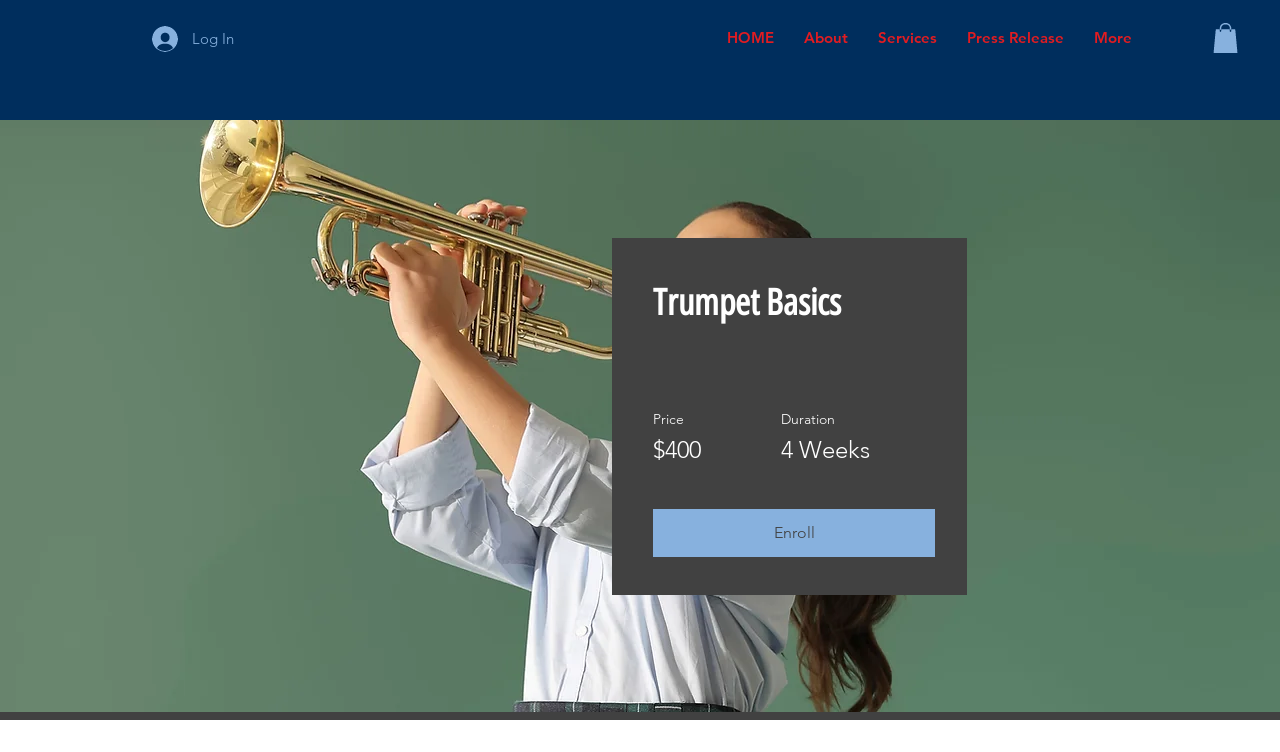

--- FILE ---
content_type: application/javascript
request_url: https://static.parastorage.com/services/ricos-viewer-ooi/10.150.8/ricosviewerViewerWidget.bundle.min.js
body_size: 119870
content:
!function(e,t){"object"==typeof exports&&"object"==typeof module?module.exports=t(require("@wix/image-kit"),require("react"),require("react-dom"),require("lodash")):"function"==typeof define&&define.amd?define(["imageClientApi","react","reactDOM","lodash"],t):"object"==typeof exports?exports.ricosviewerViewerWidget=t(require("@wix/image-kit"),require("react"),require("react-dom"),require("lodash")):e.ricosviewerViewerWidget=t(e.__imageClientApi__,e.React,e.ReactDOM,e._)}("undefined"!=typeof self?self:this,((e,t,n,r)=>(()=>{var o={5528:(e,t,n)=>{"use strict";n.d(t,{MD:()=>a,Up:()=>m,Wr:()=>o,_8:()=>p,gT:()=>d,o1:()=>h,q8:()=>u,uw:()=>c,wv:()=>i,yK:()=>l});var r=n(1779);function o(e,t,n){return{r:255*(0,r._y)(e,255),g:255*(0,r._y)(t,255),b:255*(0,r._y)(n,255)}}function i(e,t,n){e=(0,r._y)(e,255),t=(0,r._y)(t,255),n=(0,r._y)(n,255);var o=Math.max(e,t,n),i=Math.min(e,t,n),s=0,a=0,l=(o+i)/2;if(o===i)a=0,s=0;else{var c=o-i;switch(a=l>.5?c/(2-o-i):c/(o+i),o){case e:s=(t-n)/c+(t<n?6:0);break;case t:s=(n-e)/c+2;break;case n:s=(e-t)/c+4}s/=6}return{h:s,s:a,l}}function s(e,t,n){return n<0&&(n+=1),n>1&&(n-=1),n<1/6?e+6*n*(t-e):n<.5?t:n<2/3?e+(t-e)*(2/3-n)*6:e}function a(e,t,n){var o,i,a;if(e=(0,r._y)(e,360),t=(0,r._y)(t,100),n=(0,r._y)(n,100),0===t)i=n,a=n,o=n;else{var l=n<.5?n*(1+t):n+t-n*t,c=2*n-l;o=s(c,l,e+1/3),i=s(c,l,e),a=s(c,l,e-1/3)}return{r:255*o,g:255*i,b:255*a}}function l(e,t,n){e=(0,r._y)(e,255),t=(0,r._y)(t,255),n=(0,r._y)(n,255);var o=Math.max(e,t,n),i=Math.min(e,t,n),s=0,a=o,l=o-i,c=0===o?0:l/o;if(o===i)s=0;else{switch(o){case e:s=(t-n)/l+(t<n?6:0);break;case t:s=(n-e)/l+2;break;case n:s=(e-t)/l+4}s/=6}return{h:s,s:c,v:a}}function c(e,t,n){e=6*(0,r._y)(e,360),t=(0,r._y)(t,100),n=(0,r._y)(n,100);var o=Math.floor(e),i=e-o,s=n*(1-t),a=n*(1-i*t),l=n*(1-(1-i)*t),c=o%6;return{r:255*[n,a,s,s,l,n][c],g:255*[l,n,n,a,s,s][c],b:255*[s,s,l,n,n,a][c]}}function u(e,t,n,o){var i=[(0,r.IL)(Math.round(e).toString(16)),(0,r.IL)(Math.round(t).toString(16)),(0,r.IL)(Math.round(n).toString(16))];return o&&i[0].startsWith(i[0].charAt(1))&&i[1].startsWith(i[1].charAt(1))&&i[2].startsWith(i[2].charAt(1))?i[0].charAt(0)+i[1].charAt(0)+i[2].charAt(0):i.join("")}function d(e,t,n,o,i){var s=[(0,r.IL)(Math.round(e).toString(16)),(0,r.IL)(Math.round(t).toString(16)),(0,r.IL)(Math.round(n).toString(16)),(0,r.IL)(f(o))];return i&&s[0].startsWith(s[0].charAt(1))&&s[1].startsWith(s[1].charAt(1))&&s[2].startsWith(s[2].charAt(1))&&s[3].startsWith(s[3].charAt(1))?s[0].charAt(0)+s[1].charAt(0)+s[2].charAt(0)+s[3].charAt(0):s.join("")}function p(e,t,n,o){return[(0,r.IL)(f(o)),(0,r.IL)(Math.round(e).toString(16)),(0,r.IL)(Math.round(t).toString(16)),(0,r.IL)(Math.round(n).toString(16))].join("")}function f(e){return Math.round(255*parseFloat(e)).toString(16)}function h(e){return m(e)/255}function m(e){return parseInt(e,16)}},1228:(e,t,n)=>{"use strict";n.d(t,{o:()=>r});var r={aliceblue:"#f0f8ff",antiquewhite:"#faebd7",aqua:"#00ffff",aquamarine:"#7fffd4",azure:"#f0ffff",beige:"#f5f5dc",bisque:"#ffe4c4",black:"#000000",blanchedalmond:"#ffebcd",blue:"#0000ff",blueviolet:"#8a2be2",brown:"#a52a2a",burlywood:"#deb887",cadetblue:"#5f9ea0",chartreuse:"#7fff00",chocolate:"#d2691e",coral:"#ff7f50",cornflowerblue:"#6495ed",cornsilk:"#fff8dc",crimson:"#dc143c",cyan:"#00ffff",darkblue:"#00008b",darkcyan:"#008b8b",darkgoldenrod:"#b8860b",darkgray:"#a9a9a9",darkgreen:"#006400",darkgrey:"#a9a9a9",darkkhaki:"#bdb76b",darkmagenta:"#8b008b",darkolivegreen:"#556b2f",darkorange:"#ff8c00",darkorchid:"#9932cc",darkred:"#8b0000",darksalmon:"#e9967a",darkseagreen:"#8fbc8f",darkslateblue:"#483d8b",darkslategray:"#2f4f4f",darkslategrey:"#2f4f4f",darkturquoise:"#00ced1",darkviolet:"#9400d3",deeppink:"#ff1493",deepskyblue:"#00bfff",dimgray:"#696969",dimgrey:"#696969",dodgerblue:"#1e90ff",firebrick:"#b22222",floralwhite:"#fffaf0",forestgreen:"#228b22",fuchsia:"#ff00ff",gainsboro:"#dcdcdc",ghostwhite:"#f8f8ff",gold:"#ffd700",goldenrod:"#daa520",gray:"#808080",green:"#008000",greenyellow:"#adff2f",grey:"#808080",honeydew:"#f0fff0",hotpink:"#ff69b4",indianred:"#cd5c5c",indigo:"#4b0082",ivory:"#fffff0",khaki:"#f0e68c",lavender:"#e6e6fa",lavenderblush:"#fff0f5",lawngreen:"#7cfc00",lemonchiffon:"#fffacd",lightblue:"#add8e6",lightcoral:"#f08080",lightcyan:"#e0ffff",lightgoldenrodyellow:"#fafad2",lightgray:"#d3d3d3",lightgreen:"#90ee90",lightgrey:"#d3d3d3",lightpink:"#ffb6c1",lightsalmon:"#ffa07a",lightseagreen:"#20b2aa",lightskyblue:"#87cefa",lightslategray:"#778899",lightslategrey:"#778899",lightsteelblue:"#b0c4de",lightyellow:"#ffffe0",lime:"#00ff00",limegreen:"#32cd32",linen:"#faf0e6",magenta:"#ff00ff",maroon:"#800000",mediumaquamarine:"#66cdaa",mediumblue:"#0000cd",mediumorchid:"#ba55d3",mediumpurple:"#9370db",mediumseagreen:"#3cb371",mediumslateblue:"#7b68ee",mediumspringgreen:"#00fa9a",mediumturquoise:"#48d1cc",mediumvioletred:"#c71585",midnightblue:"#191970",mintcream:"#f5fffa",mistyrose:"#ffe4e1",moccasin:"#ffe4b5",navajowhite:"#ffdead",navy:"#000080",oldlace:"#fdf5e6",olive:"#808000",olivedrab:"#6b8e23",orange:"#ffa500",orangered:"#ff4500",orchid:"#da70d6",palegoldenrod:"#eee8aa",palegreen:"#98fb98",paleturquoise:"#afeeee",palevioletred:"#db7093",papayawhip:"#ffefd5",peachpuff:"#ffdab9",peru:"#cd853f",pink:"#ffc0cb",plum:"#dda0dd",powderblue:"#b0e0e6",purple:"#800080",rebeccapurple:"#663399",red:"#ff0000",rosybrown:"#bc8f8f",royalblue:"#4169e1",saddlebrown:"#8b4513",salmon:"#fa8072",sandybrown:"#f4a460",seagreen:"#2e8b57",seashell:"#fff5ee",sienna:"#a0522d",silver:"#c0c0c0",skyblue:"#87ceeb",slateblue:"#6a5acd",slategray:"#708090",slategrey:"#708090",snow:"#fffafa",springgreen:"#00ff7f",steelblue:"#4682b4",tan:"#d2b48c",teal:"#008080",thistle:"#d8bfd8",tomato:"#ff6347",turquoise:"#40e0d0",violet:"#ee82ee",wheat:"#f5deb3",white:"#ffffff",whitesmoke:"#f5f5f5",yellow:"#ffff00",yellowgreen:"#9acd32"}},2580:(e,t,n)=>{"use strict";n.d(t,{gf:()=>p,kf:()=>d,oV:()=>s});var r=n(5528),o=n(1228),i=n(1779);function s(e){var t={r:0,g:0,b:0},n=1,o=null,s=null,a=null,l=!1,c=!1;return"string"==typeof e&&(e=d(e)),"object"==typeof e&&(p(e.r)&&p(e.g)&&p(e.b)?(t=(0,r.Wr)(e.r,e.g,e.b),l=!0,c="%"===String(e.r).substr(-1)?"prgb":"rgb"):p(e.h)&&p(e.s)&&p(e.v)?(o=(0,i.G0)(e.s),s=(0,i.G0)(e.v),t=(0,r.uw)(e.h,o,s),l=!0,c="hsv"):p(e.h)&&p(e.s)&&p(e.l)&&(o=(0,i.G0)(e.s),a=(0,i.G0)(e.l),t=(0,r.MD)(e.h,o,a),l=!0,c="hsl"),Object.prototype.hasOwnProperty.call(e,"a")&&(n=e.a)),n=(0,i.sr)(n),{ok:l,format:e.format||c,r:Math.min(255,Math.max(t.r,0)),g:Math.min(255,Math.max(t.g,0)),b:Math.min(255,Math.max(t.b,0)),a:n}}var a="(?:[-\\+]?\\d*\\.\\d+%?)|(?:[-\\+]?\\d+%?)",l="[\\s|\\(]+("+a+")[,|\\s]+("+a+")[,|\\s]+("+a+")\\s*\\)?",c="[\\s|\\(]+("+a+")[,|\\s]+("+a+")[,|\\s]+("+a+")[,|\\s]+("+a+")\\s*\\)?",u={CSS_UNIT:new RegExp(a),rgb:new RegExp("rgb"+l),rgba:new RegExp("rgba"+c),hsl:new RegExp("hsl"+l),hsla:new RegExp("hsla"+c),hsv:new RegExp("hsv"+l),hsva:new RegExp("hsva"+c),hex3:/^#?([0-9a-fA-F]{1})([0-9a-fA-F]{1})([0-9a-fA-F]{1})$/,hex6:/^#?([0-9a-fA-F]{2})([0-9a-fA-F]{2})([0-9a-fA-F]{2})$/,hex4:/^#?([0-9a-fA-F]{1})([0-9a-fA-F]{1})([0-9a-fA-F]{1})([0-9a-fA-F]{1})$/,hex8:/^#?([0-9a-fA-F]{2})([0-9a-fA-F]{2})([0-9a-fA-F]{2})([0-9a-fA-F]{2})$/};function d(e){if(0===(e=e.trim().toLowerCase()).length)return!1;var t=!1;if(o.o[e])e=o.o[e],t=!0;else if("transparent"===e)return{r:0,g:0,b:0,a:0,format:"name"};var n=u.rgb.exec(e);return n?{r:n[1],g:n[2],b:n[3]}:(n=u.rgba.exec(e))?{r:n[1],g:n[2],b:n[3],a:n[4]}:(n=u.hsl.exec(e))?{h:n[1],s:n[2],l:n[3]}:(n=u.hsla.exec(e))?{h:n[1],s:n[2],l:n[3],a:n[4]}:(n=u.hsv.exec(e))?{h:n[1],s:n[2],v:n[3]}:(n=u.hsva.exec(e))?{h:n[1],s:n[2],v:n[3],a:n[4]}:(n=u.hex8.exec(e))?{r:(0,r.Up)(n[1]),g:(0,r.Up)(n[2]),b:(0,r.Up)(n[3]),a:(0,r.o1)(n[4]),format:t?"name":"hex8"}:(n=u.hex6.exec(e))?{r:(0,r.Up)(n[1]),g:(0,r.Up)(n[2]),b:(0,r.Up)(n[3]),format:t?"name":"hex"}:(n=u.hex4.exec(e))?{r:(0,r.Up)(n[1]+n[1]),g:(0,r.Up)(n[2]+n[2]),b:(0,r.Up)(n[3]+n[3]),a:(0,r.o1)(n[4]+n[4]),format:t?"name":"hex8"}:!!(n=u.hex3.exec(e))&&{r:(0,r.Up)(n[1]+n[1]),g:(0,r.Up)(n[2]+n[2]),b:(0,r.Up)(n[3]+n[3]),format:t?"name":"hex"}}function p(e){return Boolean(u.CSS_UNIT.exec(String(e)))}},8572:(e,t,n)=>{"use strict";n.d(t,{C:()=>a,Y:()=>l});var r=n(5528),o=n(1228),i=n(2580),s=n(1779),a=function(){function e(t,n){var r;if(void 0===t&&(t=""),void 0===n&&(n={}),t instanceof e)return t;this.originalInput=t;var o=(0,i.oV)(t);this.originalInput=t,this.r=o.r,this.g=o.g,this.b=o.b,this.a=o.a,this.roundA=Math.round(100*this.a)/100,this.format=null!==(r=n.format)&&void 0!==r?r:o.format,this.gradientType=n.gradientType,this.r<1&&(this.r=Math.round(this.r)),this.g<1&&(this.g=Math.round(this.g)),this.b<1&&(this.b=Math.round(this.b)),this.isValid=o.ok}return e.prototype.isDark=function(){return this.getBrightness()<128},e.prototype.isLight=function(){return!this.isDark()},e.prototype.getBrightness=function(){var e=this.toRgb();return(299*e.r+587*e.g+114*e.b)/1e3},e.prototype.getLuminance=function(){var e=this.toRgb(),t=e.r/255,n=e.g/255,r=e.b/255;return.2126*(t<=.03928?t/12.92:Math.pow((t+.055)/1.055,2.4))+.7152*(n<=.03928?n/12.92:Math.pow((n+.055)/1.055,2.4))+.0722*(r<=.03928?r/12.92:Math.pow((r+.055)/1.055,2.4))},e.prototype.getAlpha=function(){return this.a},e.prototype.setAlpha=function(e){return this.a=(0,s.sr)(e),this.roundA=Math.round(100*this.a)/100,this},e.prototype.toHsv=function(){var e=(0,r.yK)(this.r,this.g,this.b);return{h:360*e.h,s:e.s,v:e.v,a:this.a}},e.prototype.toHsvString=function(){var e=(0,r.yK)(this.r,this.g,this.b),t=Math.round(360*e.h),n=Math.round(100*e.s),o=Math.round(100*e.v);return 1===this.a?"hsv("+t+", "+n+"%, "+o+"%)":"hsva("+t+", "+n+"%, "+o+"%, "+this.roundA+")"},e.prototype.toHsl=function(){var e=(0,r.wv)(this.r,this.g,this.b);return{h:360*e.h,s:e.s,l:e.l,a:this.a}},e.prototype.toHslString=function(){var e=(0,r.wv)(this.r,this.g,this.b),t=Math.round(360*e.h),n=Math.round(100*e.s),o=Math.round(100*e.l);return 1===this.a?"hsl("+t+", "+n+"%, "+o+"%)":"hsla("+t+", "+n+"%, "+o+"%, "+this.roundA+")"},e.prototype.toHex=function(e){return void 0===e&&(e=!1),(0,r.q8)(this.r,this.g,this.b,e)},e.prototype.toHexString=function(e){return void 0===e&&(e=!1),"#"+this.toHex(e)},e.prototype.toHex8=function(e){return void 0===e&&(e=!1),(0,r.gT)(this.r,this.g,this.b,this.a,e)},e.prototype.toHex8String=function(e){return void 0===e&&(e=!1),"#"+this.toHex8(e)},e.prototype.toRgb=function(){return{r:Math.round(this.r),g:Math.round(this.g),b:Math.round(this.b),a:this.a}},e.prototype.toRgbString=function(){var e=Math.round(this.r),t=Math.round(this.g),n=Math.round(this.b);return 1===this.a?"rgb("+e+", "+t+", "+n+")":"rgba("+e+", "+t+", "+n+", "+this.roundA+")"},e.prototype.toPercentageRgb=function(){var e=function(e){return Math.round(100*(0,s._y)(e,255))+"%"};return{r:e(this.r),g:e(this.g),b:e(this.b),a:this.a}},e.prototype.toPercentageRgbString=function(){var e=function(e){return Math.round(100*(0,s._y)(e,255))};return 1===this.a?"rgb("+e(this.r)+"%, "+e(this.g)+"%, "+e(this.b)+"%)":"rgba("+e(this.r)+"%, "+e(this.g)+"%, "+e(this.b)+"%, "+this.roundA+")"},e.prototype.toName=function(){if(0===this.a)return"transparent";if(this.a<1)return!1;for(var e="#"+(0,r.q8)(this.r,this.g,this.b,!1),t=0,n=Object.keys(o.o);t<n.length;t++){var i=n[t];if(o.o[i]===e)return i}return!1},e.prototype.toString=function(e){var t=Boolean(e);e=null!=e?e:this.format;var n=!1,r=this.a<1&&this.a>=0;return t||!r||!e.startsWith("hex")&&"name"!==e?("rgb"===e&&(n=this.toRgbString()),"prgb"===e&&(n=this.toPercentageRgbString()),"hex"!==e&&"hex6"!==e||(n=this.toHexString()),"hex3"===e&&(n=this.toHexString(!0)),"hex4"===e&&(n=this.toHex8String(!0)),"hex8"===e&&(n=this.toHex8String()),"name"===e&&(n=this.toName()),"hsl"===e&&(n=this.toHslString()),"hsv"===e&&(n=this.toHsvString()),n||this.toHexString()):"name"===e&&0===this.a?this.toName():this.toRgbString()},e.prototype.clone=function(){return new e(this.toString())},e.prototype.lighten=function(t){void 0===t&&(t=10);var n=this.toHsl();return n.l+=t/100,n.l=(0,s.yi)(n.l),new e(n)},e.prototype.brighten=function(t){void 0===t&&(t=10);var n=this.toRgb();return n.r=Math.max(0,Math.min(255,n.r-Math.round(-t/100*255))),n.g=Math.max(0,Math.min(255,n.g-Math.round(-t/100*255))),n.b=Math.max(0,Math.min(255,n.b-Math.round(-t/100*255))),new e(n)},e.prototype.darken=function(t){void 0===t&&(t=10);var n=this.toHsl();return n.l-=t/100,n.l=(0,s.yi)(n.l),new e(n)},e.prototype.tint=function(e){return void 0===e&&(e=10),this.mix("white",e)},e.prototype.shade=function(e){return void 0===e&&(e=10),this.mix("black",e)},e.prototype.desaturate=function(t){void 0===t&&(t=10);var n=this.toHsl();return n.s-=t/100,n.s=(0,s.yi)(n.s),new e(n)},e.prototype.saturate=function(t){void 0===t&&(t=10);var n=this.toHsl();return n.s+=t/100,n.s=(0,s.yi)(n.s),new e(n)},e.prototype.greyscale=function(){return this.desaturate(100)},e.prototype.spin=function(t){var n=this.toHsl(),r=(n.h+t)%360;return n.h=r<0?360+r:r,new e(n)},e.prototype.mix=function(t,n){void 0===n&&(n=50);var r=this.toRgb(),o=new e(t).toRgb(),i=n/100;return new e({r:(o.r-r.r)*i+r.r,g:(o.g-r.g)*i+r.g,b:(o.b-r.b)*i+r.b,a:(o.a-r.a)*i+r.a})},e.prototype.analogous=function(t,n){void 0===t&&(t=6),void 0===n&&(n=30);var r=this.toHsl(),o=360/n,i=[this];for(r.h=(r.h-(o*t>>1)+720)%360;--t;)r.h=(r.h+o)%360,i.push(new e(r));return i},e.prototype.complement=function(){var t=this.toHsl();return t.h=(t.h+180)%360,new e(t)},e.prototype.monochromatic=function(t){void 0===t&&(t=6);for(var n=this.toHsv(),r=n.h,o=n.s,i=n.v,s=[],a=1/t;t--;)s.push(new e({h:r,s:o,v:i})),i=(i+a)%1;return s},e.prototype.splitcomplement=function(){var t=this.toHsl(),n=t.h;return[this,new e({h:(n+72)%360,s:t.s,l:t.l}),new e({h:(n+216)%360,s:t.s,l:t.l})]},e.prototype.triad=function(){return this.polyad(3)},e.prototype.tetrad=function(){return this.polyad(4)},e.prototype.polyad=function(t){for(var n=this.toHsl(),r=n.h,o=[this],i=360/t,s=1;s<t;s++)o.push(new e({h:(r+s*i)%360,s:n.s,l:n.l}));return o},e.prototype.equals=function(t){return this.toRgbString()===new e(t).toRgbString()},e}();function l(e,t){return void 0===e&&(e=""),void 0===t&&(t={}),new a(e,t)}},3556:(e,t,n)=>{"use strict";n.r(t),n.d(t,{TinyColor:()=>r.C,bounds:()=>g,default:()=>y,fromRatio:()=>c,inputToRGB:()=>d.oV,isReadable:()=>i.i_,isValidCSSUnit:()=>d.gf,legacyRandom:()=>u,mostReadable:()=>i.gT,names:()=>o.o,random:()=>p,readability:()=>i.qu,stringInputToObject:()=>d.kf,tinycolor:()=>r.Y,toMsFilter:()=>a});var r=n(8572),o=n(1228),i=n(6632),s=n(5528);function a(e,t){var n=new r.C(e),o="#"+(0,s._8)(n.r,n.g,n.b,n.a),i=o,a=n.gradientType?"GradientType = 1, ":"";if(t){var l=new r.C(t);i="#"+(0,s._8)(l.r,l.g,l.b,l.a)}return"progid:DXImageTransform.Microsoft.gradient("+a+"startColorstr="+o+",endColorstr="+i+")"}var l=n(1779);function c(e,t){var n={r:(0,l.G0)(e.r),g:(0,l.G0)(e.g),b:(0,l.G0)(e.b)};return void 0!==e.a&&(n.a=Number(e.a)),new r.C(n,t)}function u(){return new r.C({r:Math.random(),g:Math.random(),b:Math.random()})}var d=n(2580);function p(e){if(void 0===e&&(e={}),void 0!==e.count&&null!==e.count){var t=e.count,n=[];for(e.count=void 0;t>n.length;)e.count=null,e.seed&&(e.seed+=1),n.push(p(e));return e.count=t,n}var o=function(e,t){var n=h(function(e){var t=parseInt(e,10);if(!Number.isNaN(t)&&t<360&&t>0)return[t,t];if("string"==typeof e){var n=g.find((function(t){return t.name===e}));if(n){var o=m(n);if(o.hueRange)return o.hueRange}var i=new r.C(e);if(i.isValid){var s=i.toHsv().h;return[s,s]}}return[0,360]}(e),t);n<0&&(n=360+n);return n}(e.hue,e.seed),i=function(e,t){if("monochrome"===t.hue)return 0;if("random"===t.luminosity)return h([0,100],t.seed);var n=f(e).saturationRange,r=n[0],o=n[1];switch(t.luminosity){case"bright":r=55;break;case"dark":r=o-10;break;case"light":o=55}return h([r,o],t.seed)}(o,e),s=function(e,t,n){var r=function(e,t){for(var n=f(e).lowerBounds,r=0;r<n.length-1;r++){var o=n[r][0],i=n[r][1],s=n[r+1][0],a=n[r+1][1];if(t>=o&&t<=s){var l=(a-i)/(s-o);return l*t+(i-l*o)}}return 0}(e,t),o=100;switch(n.luminosity){case"dark":o=r+20;break;case"light":r=(o+r)/2;break;case"random":r=0,o=100}return h([r,o],n.seed)}(o,i,e),a={h:o,s:i,v:s};return void 0!==e.alpha&&(a.a=e.alpha),new r.C(a)}function f(e){e>=334&&e<=360&&(e-=360);for(var t=0,n=g;t<n.length;t++){var r=m(n[t]);if(r.hueRange&&e>=r.hueRange[0]&&e<=r.hueRange[1])return r}throw Error("Color not found")}function h(e,t){if(void 0===t)return Math.floor(e[0]+Math.random()*(e[1]+1-e[0]));var n=e[1]||1,r=e[0]||0,o=(t=(9301*t+49297)%233280)/233280;return Math.floor(r+o*(n-r))}function m(e){var t=e.lowerBounds[0][0],n=e.lowerBounds[e.lowerBounds.length-1][0],r=e.lowerBounds[e.lowerBounds.length-1][1],o=e.lowerBounds[0][1];return{name:e.name,hueRange:e.hueRange,lowerBounds:e.lowerBounds,saturationRange:[t,n],brightnessRange:[r,o]}}var g=[{name:"monochrome",hueRange:null,lowerBounds:[[0,0],[100,0]]},{name:"red",hueRange:[-26,18],lowerBounds:[[20,100],[30,92],[40,89],[50,85],[60,78],[70,70],[80,60],[90,55],[100,50]]},{name:"orange",hueRange:[19,46],lowerBounds:[[20,100],[30,93],[40,88],[50,86],[60,85],[70,70],[100,70]]},{name:"yellow",hueRange:[47,62],lowerBounds:[[25,100],[40,94],[50,89],[60,86],[70,84],[80,82],[90,80],[100,75]]},{name:"green",hueRange:[63,178],lowerBounds:[[30,100],[40,90],[50,85],[60,81],[70,74],[80,64],[90,50],[100,40]]},{name:"blue",hueRange:[179,257],lowerBounds:[[20,100],[30,86],[40,80],[50,74],[60,60],[70,52],[80,44],[90,39],[100,35]]},{name:"purple",hueRange:[258,282],lowerBounds:[[20,100],[30,87],[40,79],[50,70],[60,65],[70,59],[80,52],[90,45],[100,42]]},{name:"pink",hueRange:[283,334],lowerBounds:[[20,100],[30,90],[40,86],[60,84],[80,80],[90,75],[100,73]]}];const y=r.Y},6632:(e,t,n)=>{"use strict";n.d(t,{gT:()=>s,i_:()=>i,qu:()=>o});var r=n(8572);function o(e,t){var n=new r.C(e),o=new r.C(t);return(Math.max(n.getLuminance(),o.getLuminance())+.05)/(Math.min(n.getLuminance(),o.getLuminance())+.05)}function i(e,t,n){var r,i;void 0===n&&(n={level:"AA",size:"small"});var s=o(e,t);switch((null!==(r=n.level)&&void 0!==r?r:"AA")+(null!==(i=n.size)&&void 0!==i?i:"small")){case"AAsmall":case"AAAlarge":return s>=4.5;case"AAlarge":return s>=3;case"AAAsmall":return s>=7;default:return!1}}function s(e,t,n){void 0===n&&(n={includeFallbackColors:!1,level:"AA",size:"small"});for(var a=null,l=0,c=n.includeFallbackColors,u=n.level,d=n.size,p=0,f=t;p<f.length;p++){var h=f[p],m=o(e,h);m>l&&(l=m,a=new r.C(h))}return i(e,a,{level:u,size:d})||!c?a:(n.includeFallbackColors=!1,s(e,["#fff","#000"],n))}},1779:(e,t,n)=>{"use strict";function r(e,t){(function(e){return"string"==typeof e&&e.includes(".")&&1===parseFloat(e)})(e)&&(e="100%");var n=function(e){return"string"==typeof e&&e.includes("%")}(e);return e=360===t?e:Math.min(t,Math.max(0,parseFloat(e))),n&&(e=parseInt(String(e*t),10)/100),Math.abs(e-t)<1e-6?1:e=360===t?(e<0?e%t+t:e%t)/parseFloat(String(t)):e%t/parseFloat(String(t))}function o(e){return Math.min(1,Math.max(0,e))}function i(e){return e=parseFloat(e),(isNaN(e)||e<0||e>1)&&(e=1),e}function s(e){return e<=1?100*Number(e)+"%":e}function a(e){return 1===e.length?"0"+e:String(e)}n.d(t,{G0:()=>s,IL:()=>a,_y:()=>r,sr:()=>i,yi:()=>o})},9148:(e,t,n)=>{"use strict";n.r(t),n.d(t,{classes:()=>o,cssStates:()=>c,keyframes:()=>i,layers:()=>s,namespace:()=>r,st:()=>d,stVars:()=>a,style:()=>u,vars:()=>l});var r="o__6hRwNs",o={root:"sAbMitA"},i={},s={},a={},l={},c=n.stc.bind(null,r),u=n.sts.bind(null,r),d=u},5848:(e,t,n)=>{"use strict";n.r(t),n.d(t,{classes:()=>o,cssStates:()=>c,keyframes:()=>i,layers:()=>s,namespace:()=>r,st:()=>d,stVars:()=>a,style:()=>u,vars:()=>l});var r="oaITTeT",o={root:"st_VS9e"},i={},s={},a={},l={},c=n.stc.bind(null,r),u=n.sts.bind(null,r),d=u},6652:(e,t,n)=>{"use strict";n.r(t),n.d(t,{classes:()=>o,cssStates:()=>c,keyframes:()=>i,layers:()=>s,namespace:()=>r,st:()=>d,stVars:()=>a,style:()=>u,vars:()=>l});var r="oRy_bJb",o={root:"sEMDa5c"},i={},s={},a={},l={},c=n.stc.bind(null,r),u=n.sts.bind(null,r),d=u},3276:(e,t)=>{"use strict";t.hot=void 0;t.hot=function(e,t){return t}},6628:(e,t,n)=>{e.exports=n(3276)},2200:(e,t,n)=>{"use strict";n.d(t,{L:()=>l});const r=(e,t)=>t?e.mobileDefaultValue??e.defaultValue:e.defaultValue,o=e=>{const{type:t,...n}=e;return 1===Object.keys(n).length&&"value"in n?n.value:n},i=e=>{let{branch:t,params:n,metadataGetter:r}=e;const i=s(t,n,r);if(i)return i;if(t.fallback)switch(t.fallback.type){case"static":return o(t.fallback);case"ref":return s(t.fallback,n,r);default:const e=t.fallback;throw new Error(`Unexpected type on: ${e}`)}},s=function(e,t,n,r,i){var a;if(void 0===r&&(r=new Set),void 0===i&&(i=0),i>=5)return void console.error(`Max depth reached at ${e.ref}`);if(r.has(e.ref))return void console.error(`Circular reference at ${e.ref}`);r.add(e.ref);const l=null==(a=t[e.ref])?void 0:a.metadata,c=l&&n(l);if(c)switch(c.type){case"static":return o(c);case"ref":return s(c,t,n,r,i+1);default:throw new Error(`Unexpected type on: ${c}`)}};let a=function(e){return e.UNKNOWN_CssPropertyType="UNKNOWN_CssPropertyType",e.booleanValue="booleanValue",e.stringEnum="stringEnum",e.numberEnum="numberEnum",e.number="number",e.background="background",e.backgroundSize="backgroundSize",e.backgroundColor="backgroundColor",e.backgroundImage="backgroundImage",e.backgroundClip="backgroundClip",e.backgroundOrigin="backgroundOrigin",e.backgroundPosition="backgroundPosition",e.backgroundRepeat="backgroundRepeat",e.backgroundAttachment="backgroundAttachment",e.margin="margin",e.marginTop="marginTop",e.marginRight="marginRight",e.marginBottom="marginBottom",e.marginLeft="marginLeft",e.marginInlineStart="marginInlineStart",e.marginInlineEnd="marginInlineEnd",e.padding="padding",e.paddingTop="paddingTop",e.paddingRight="paddingRight",e.paddingBottom="paddingBottom",e.paddingLeft="paddingLeft",e.paddingInlineStart="paddingInlineStart",e.paddingInlineEnd="paddingInlineEnd",e.border="border",e.borderWidth="borderWidth",e.borderStyle="borderStyle",e.borderColor="borderColor",e.borderTop="borderTop",e.borderTopColor="borderTopColor",e.borderTopWidth="borderTopWidth",e.borderTopStyle="borderTopStyle",e.borderRight="borderRight",e.borderRightColor="borderRightColor",e.borderRightWidth="borderRightWidth",e.borderRightStyle="borderRightStyle",e.borderBottom="borderBottom",e.borderBottomColor="borderBottomColor",e.borderBottomWidth="borderBottomWidth",e.borderBottomStyle="borderBottomStyle",e.borderLeft="borderLeft",e.borderLeftColor="borderLeftColor",e.borderLeftWidth="borderLeftWidth",e.borderLeftStyle="borderLeftStyle",e.borderInlineStart="borderInlineStart",e.borderInlineStartColor="borderInlineStartColor",e.borderInlineStartWidth="borderInlineStartWidth",e.borderInlineStartStyle="borderInlineStartStyle",e.borderInlineEnd="borderInlineEnd",e.borderInlineEndColor="borderInlineEndColor",e.borderInlineEndWidth="borderInlineEndWidth",e.borderInlineEndStyle="borderInlineEndStyle",e.borderRadius="borderRadius",e.borderTopLeftRadius="borderTopLeftRadius",e.borderTopRightRadius="borderTopRightRadius",e.borderBottomRightRadius="borderBottomRightRadius",e.borderBottomLeftRadius="borderBottomLeftRadius",e.borderStartStartRadius="borderStartStartRadius",e.borderStartEndRadius="borderStartEndRadius",e.borderEndStartRadius="borderEndStartRadius",e.borderEndEndRadius="borderEndEndRadius",e.font="font",e.fontFamily="fontFamily",e.fontSize="fontSize",e.fontStretch="fontStretch",e.fontStyle="fontStyle",e.fontVariant="fontVariant",e.fontWeight="fontWeight",e.lineHeight="lineHeight",e.color="color",e.letterSpacing="letterSpacing",e.textAlign="textAlign",e.textTransform="textTransform",e.textShadow="textShadow",e.textDecoration="textDecoration",e.textDecorationColor="textDecorationColor",e.textDecorationLine="textDecorationLine",e.textDecorationStyle="textDecorationStyle",e.textDecorationThickness="textDecorationThickness",e.boxShadow="boxShadow",e.opacity="opacity",e.overflow="overflow",e.alignSelf="alignSelf",e.justifyContent="justifyContent",e.alignItems="alignItems",e.flexDirection="flexDirection",e.gap="gap",e.height="height",e.width="width",e.filter="filter",e.backdropFilter="backdropFilter",e.objectFit="objectFit",e.objectPosition="objectPosition",e.mixBlendMode="mixBlendMode",e.isolation="isolation",e}({});const l=e=>{let{metadata:t,params:n,isMobile:s=!1,t:a}=e;const l=(e=>{let{metadata:t,params:n,isMobile:s,validate:a,createItem:l}=e;if(!t||!a(t.type))return;const c=r(t,s);if(c)switch(c.type){case"static":return l(t.type,o(c));case"ref":return l(t.type,i({branch:c,params:n,metadataGetter:e=>r(e,s)}));default:throw new Error(`Unexpected type on: ${c}`)}})({metadata:c(t,a),params:Object.fromEntries(Object.entries(n).map((e=>{let[t,n]=e;return[t,{metadata:n.metadata?c(n.metadata,a):void 0}]}))),isMobile:s,validate:()=>!0,createItem:(e,t)=>u(e)?{cssPropertyType:e,defaultValue:t}:{dataType:e,defaultValue:t}});return null==l?void 0:l.defaultValue},c=(e,t)=>"function"==typeof e?e({t}):e,u=e=>e in a},1300:function(e){var t;"undefined"!=typeof self&&self,t=()=>(()=>{"use strict";var e={"../editor-platform-sdk-types/dist/esm/common.js":
/*!*******************************************************!*\
  !*** ../editor-platform-sdk-types/dist/esm/common.js ***!
  \*******************************************************/(e,t,n)=>{var r,o,i,s,a;n.r(t),n.d(t,{AddElementsPanelBannerIcons:()=>a,DeviceType:()=>o,LinkTypes:()=>r,TPAComponentType:()=>i,WidgetInstallationType:()=>s}),function(e){e.NoLink="NoLink",e.PageLink="PageLink",e.AnchorLink="AnchorLink",e.ExternalLink="ExternalLink",e.DocumentLink="DocumentLink",e.PhoneLink="PhoneLink",e.EmailLink="EmailLink",e.LoginToWixLink="LoginToWixLink",e.DynamicPageLink="DynamicPageLink",e.EdgeAnchorLink="EdgeAnchorLinks",e.PopupLink="PopupLink",e.FormSubmitButtonLink="FormSubmitButtonLink"}(r||(r={})),function(e){e.Desktop="desktop",e.Mobile="mobile"}(o||(o={})),function(e){e.Page="PAGE",e.Widget="WIDGET"}(i||(i={})),function(e){e.Open="open",e.Closed="closed"}(s||(s={})),function(e){e.AllBreakpoints="all-breakpoints"}(a||(a={}))},"../editor-platform-sdk-types/dist/esm/definitions/appEditorApi.js":
/*!*************************************************************************!*\
  !*** ../editor-platform-sdk-types/dist/esm/definitions/appEditorApi.js ***!
  \*************************************************************************/(e,t,n)=>{n.r(t)},"../editor-platform-sdk-types/dist/esm/definitions/appReflow.js":
/*!**********************************************************************!*\
  !*** ../editor-platform-sdk-types/dist/esm/definitions/appReflow.js ***!
  \**********************************************************************/(e,t,n)=>{n.r(t)},"../editor-platform-sdk-types/dist/esm/definitions/consentPolicy.js":
/*!**************************************************************************!*\
  !*** ../editor-platform-sdk-types/dist/esm/definitions/consentPolicy.js ***!
  \**************************************************************************/(e,t,n)=>{n.r(t)},"../editor-platform-sdk-types/dist/esm/definitions/index.js":
/*!******************************************************************!*\
  !*** ../editor-platform-sdk-types/dist/esm/definitions/index.js ***!
  \******************************************************************/(e,t,n)=>{n.r(t),n.d(t,{EditorSubType:()=>i.EditorSubType,EditorType:()=>i.EditorType,InstallInitiator:()=>i.InstallInitiator,InstallationOriginType:()=>i.InstallationOriginType,MediaType:()=>r.MediaType,NotificationPresetTypes:()=>o.NotificationPresetTypes,NotificationType:()=>o.NotificationType,PagesPanelTabType:()=>s.PagesPanelTabType,PanelResolveType:()=>s.PanelResolveType,PanelType:()=>s.PanelType,PremiumIntent:()=>a.PremiumIntent,customizeActions:()=>s.customizeActions}),n(/*! ./appEditorApi */"../editor-platform-sdk-types/dist/esm/definitions/appEditorApi.js"),n(/*! ./consentPolicy */"../editor-platform-sdk-types/dist/esm/definitions/consentPolicy.js");var r=n(/*! ./media */"../editor-platform-sdk-types/dist/esm/definitions/media.js"),o=(n(/*! ./monitoring */"../editor-platform-sdk-types/dist/esm/definitions/monitoring.js"),n(/*! ./notifications */"../editor-platform-sdk-types/dist/esm/definitions/notifications.js")),i=n(/*! ./origin */"../editor-platform-sdk-types/dist/esm/definitions/origin.js"),s=(n(/*! ./pageDefinition */"../editor-platform-sdk-types/dist/esm/definitions/pageDefinition.js"),n(/*! ./panels */"../editor-platform-sdk-types/dist/esm/definitions/panels.js")),a=n(/*! ./premiumIntent */"../editor-platform-sdk-types/dist/esm/definitions/premiumIntent.js");n(/*! ./responsiveLayout */"../editor-platform-sdk-types/dist/esm/definitions/responsiveLayout.js"),n(/*! ./info */"../editor-platform-sdk-types/dist/esm/definitions/info.js"),n(/*! ./appReflow */"../editor-platform-sdk-types/dist/esm/definitions/appReflow.js")},"../editor-platform-sdk-types/dist/esm/definitions/info.js":
/*!*****************************************************************!*\
  !*** ../editor-platform-sdk-types/dist/esm/definitions/info.js ***!
  \*****************************************************************/(e,t,n)=>{n.r(t)},"../editor-platform-sdk-types/dist/esm/definitions/media.js":
/*!******************************************************************!*\
  !*** ../editor-platform-sdk-types/dist/esm/definitions/media.js ***!
  \******************************************************************/(e,t,n)=>{var r;n.r(t),n.d(t,{MediaType:()=>r}),function(e){e.Image="IMAGE",e.Video="VIDEO",e.Document="DOCUMENT"}(r||(r={}))},"../editor-platform-sdk-types/dist/esm/definitions/monitoring.js":
/*!***********************************************************************!*\
  !*** ../editor-platform-sdk-types/dist/esm/definitions/monitoring.js ***!
  \***********************************************************************/(e,t,n)=>{n.r(t)},"../editor-platform-sdk-types/dist/esm/definitions/notifications.js":
/*!**************************************************************************!*\
  !*** ../editor-platform-sdk-types/dist/esm/definitions/notifications.js ***!
  \**************************************************************************/(e,t,n)=>{var r,o;n.r(t),n.d(t,{NotificationPresetTypes:()=>o,NotificationType:()=>r}),function(e){e.Success="success",e.Error="error",e.Warning="warning",e.Info="info"}(r||(r={})),function(e){e.REPEATER_EDITOR_MAX_ITEMS="repeaterMaxItemsEditorLimitation"}(o||(o={}))},"../editor-platform-sdk-types/dist/esm/definitions/origin.js":
/*!*******************************************************************!*\
  !*** ../editor-platform-sdk-types/dist/esm/definitions/origin.js ***!
  \*******************************************************************/(e,t,n)=>{var r,o,i,s;n.r(t),n.d(t,{EditorSubType:()=>o,EditorType:()=>r,InstallInitiator:()=>i,InstallationOriginType:()=>s}),function(e){e.Classic="CLASSIC",e.Responsive="RESPONSIVE",e.ADI="ADI",e.ADI_MA="ADI_MA",e.ADI_TEMPLATE="ADI_TEMPLATE",e.Blocks="blocks"}(r||(r={})),function(e){e.Classic="CLASSIC",e.EditorX="EDITOR_X",e.Studio="STUDIO",e.Editor3="EDITOR3"}(o||(o={})),function(e){e.Editor="EDITOR",e.App="APP",e.Dependency_Service="Dependency_Service"}(i||(i={})),function(e){e.AppMarket="APP_MARKET",e.AddPanel="ADD_PANEL",e.AppPanel="APP_PANEL",e.PageSettingsPanel="PAGE_SETTINGS_PANEL",e.PresetService="PRESET_SERVICE",e.SITE_CREATION="SITE_CREATION",e.SITE_GENERATION="SITE_GENERATION",e.SILENT_INSTALL_SITE_CREATION="SILENT_INSTALL_SITE_CREATION",e.SILENT_INSTALL="SILENT_INSTALL",e.INTENT_INSTALL="INTENT_INSTALL",e.ADD_SECTION_PANEL="ADD_SECTION_PANEL",e.ADD_PAGE_PANEL="ADD_PAGE_PANEL",e.AI_ASSISTANT="AI_ASSISTANT",e.COPY_PASTE="COPY_PASTE",e.INTRO_FUNNEL="INTRO_FUNNEL",e.PAGES_PANEL="PAGES_PANEL",e.PAGE_SETTINGS_PANEL="PAGE_SETTINGS_PANEL",e.IMPORT_PANEL="IMPORT_PANEL",e.MY_BUSINESS="MY_BUSINESS",e.IFRAME_JS_SDK="IFRAME_JS_SDK",e.UPDATE_PANEL="UPDATE_PANEL",e.ADDONS_MARKET="ADDONS_MARKET",e.PLUGINS_MARKET="PLUGINS_MARKET",e.BRANCHES_CLASSIC_TO_STUDIO="BRANCHES_CLASSIC_TO_STUDIO",e.TOP_BAR="TOP_BAR"}(s||(s={}))},"../editor-platform-sdk-types/dist/esm/definitions/pageDefinition.js":
/*!***************************************************************************!*\
  !*** ../editor-platform-sdk-types/dist/esm/definitions/pageDefinition.js ***!
  \***************************************************************************/(e,t,n)=>{n.r(t)},"../editor-platform-sdk-types/dist/esm/definitions/panels.js":
/*!*******************************************************************!*\
  !*** ../editor-platform-sdk-types/dist/esm/definitions/panels.js ***!
  \*******************************************************************/(e,t,n)=>{var r,o,i,s;n.r(t),n.d(t,{PagesPanelTabType:()=>i,PanelResolveType:()=>o,PanelType:()=>r,customizeActions:()=>s}),function(e){e.Settings="settings",e.Layout="layout",e.Design="design",e.Upgrade="upgrade",e.Add="add"}(r||(r={})),function(e){e.MAIN_ACTION="mainActionClicked",e.SECONDARY_ACTION="secActionClicked",e.CLOSE_ACTION="closeActionClicked"}(o||(o={})),function(e){e.PageInfo="page_info",e.Layout="layout",e.Permissions="permissions",e.SEO="seo"}(i||(i={})),function(e){e.Custom="Custom"}(s||(s={}))},"../editor-platform-sdk-types/dist/esm/definitions/premiumIntent.js":
/*!**************************************************************************!*\
  !*** ../editor-platform-sdk-types/dist/esm/definitions/premiumIntent.js ***!
  \**************************************************************************/(e,t,n)=>{var r;n.r(t),n.d(t,{PremiumIntent:()=>r}),function(e){e.Neutral="NEUTRAL",e.Free="FREE",e.Paid="PAID"}(r||(r={}))},"../editor-platform-sdk-types/dist/esm/definitions/responsiveLayout.js":
/*!*****************************************************************************!*\
  !*** ../editor-platform-sdk-types/dist/esm/definitions/responsiveLayout.js ***!
  \*****************************************************************************/(e,t,n)=>{n.r(t)},"../editor-platform-sdk-types/dist/esm/editor-app.js":
/*!***********************************************************!*\
  !*** ../editor-platform-sdk-types/dist/esm/editor-app.js ***!
  \***********************************************************/(e,t,n)=>{n.r(t)},"../editor-platform-sdk-types/dist/esm/events/EventType.js":
/*!*****************************************************************!*\
  !*** ../editor-platform-sdk-types/dist/esm/events/EventType.js ***!
  \*****************************************************************/(e,t,n)=>{var r;n.r(t),n.d(t,{EventType:()=>r,customEventTypes:()=>o,generalEventTypes:()=>i}),function(e){e.appMenuReorder="appMenuReorder",e.componentDeleted="componentDeleted",e.componentGfppClicked="componentGfppClicked",e.appActionClicked="appActionClicked",e.connectedComponentPasted="connectedComponentPasted",e.connectedComponentDuplicated="connectedComponentDuplicated",e.concurrentPanelEdit="concurrentPanelEdit",e.widgetPasted="widgetPasted",e.widgetDuplicated="widgetDuplicated",e.widgetAdded="widgetAdded",e.controllerAdded="controllerAdded",e.controllerSettingsButtonClicked="controllerSettingsButtonClicked",e.controllerGfppClicked="controllerGfppClicked",e.stateChanged="stateChanged",e.stateAdded="stateAdded",e.stateDuplicated="stateDuplicated",e.pageDeleted="pageDeleted",e.siteWasPublished="siteWasPublished",e.siteWasFirstSaved="siteWasFirstSaved",e.siteWasSaved="siteWasSaved",e.startConfiguration="startConfiguration",e.welcomeSectionMainActionClicked="welcomeSectionMainActionClicked",e.widgetGfppClicked="widgetGfppClicked",e.appUpgradeCompleted="appUpgradeCompleted",e.instanceChanged="instanceChanged",e.componentSelectionChanged="componentSelectionChanged",e.globalDesignPresetChanged="globalDesignPresetChanged",e.developerModeChanged="developerModeChanged",e.developerModeStatusChanged="developerModeStatusChanged",e.focusedPageChanged="focusedPageChanged",e.componentAddedToStage="componentAddedToStage",e.connectedComponentAddedToStage="connectedComponentAddedToStage",e.presetChanged="presetChanged",e.anyComponentAddedToStage="anyComponentAddedToStage",e.appUpdateCompleted="appUpdateCompleted",e.appRefreshCompleted="appRefreshCompleted",e.componentAnimationChanged="componentAnimationChanged",e.componentDataChanged="componentDataChanged",e.componentDesignChanged="componentDesignChanged",e.componentStyleChanged="componentStyleChanged",e.switchedFromPreview="switchedFromPreview",e.componentArrangementChanged="componentArrangementChanged",e.componentDragEnded="componentDragEnded",e.componentResizeStarted="componentResizeStarted",e.componentRotateEnded="componentRotateEnded",e.sitePublishedDialogClosed="sitePublishedDialogClosed",e.pageBackgroundChanged="pageBackgroundChanged",e.mobileTextScaleChanged="mobileTextScaleChanged",e.componentCropSaved="componentCropSaved",e.toggleBackToTopButtonOn="toggleBackToTopButtonOn",e.componentBehaviorChanged="componentBehaviorChanged",e.componentPropsChanged="componentPropsChanged",e.switchedToMobileView="switchedToMobileView",e.switchedToDesktopView="switchedToDesktopView",e.textEditBoxClosed="textEditBoxClosed",e.hideMobileElement="hideMobileElement",e.showMobileElement="showMobileElement",e.pageRenamed="pageRenamed",e.navBarMainActionClicked="navBarMainActionClicked",e.addDynamicPageClicked="addDynamicPageClicked",e.consentPolicyChanged="consentPolicyChanged",e.pageDuplicated="pageDuplicated",e.pageAdded="pageAdded",e.undo="undo",e.redo="redo",e.addElementsCompClicked="addElementsCompClicked",e.addElementsAllCompsClicked="addElementsAllCompsClicked",e.addElementsResetClicked="addElementsResetClicked",e.appVisitedInDashboard="appVisitedInDashboard",e.componentAddedToApp="componentAddedToApp",e.documentOperationError="documentOperationError",e.solveAddWidgetLimitation="solveAddWidgetLimitation",e.componentConnected="componentConnected",e.componentDisconnected="componentDisconnected",e.panelHeaderButtonClicked="panelHeaderButtonClicked",e.themeChanged="themeChanged",e.viewStateChanged="viewStateChanged",e.revokeApp="revokeApp",e.grantApp="grantApp",e.pageVariantSelected="pageVariantSelected",e.resetWidgetOverrides="resetWidgetOverrides",e.widgetPluginAdded="widgetPluginAdded",e.widgetPluginRemoved="widgetPluginRemoved",e.widgetPluginShowOnPageClicked="widgetPluginShowOnPageClicked",e.appInstalled="appInstalled",e.removeAppCompleted="removeAppCompleted",e.siteLanguageChanged="siteLanguageChanged"}(r||(r={}));const o=[r.componentSelectionChanged,r.focusedPageChanged,r.anyComponentAddedToStage,r.appUpdateCompleted,r.componentAnimationChanged,r.componentDataChanged,r.componentDesignChanged,r.componentStyleChanged,r.switchedFromPreview,r.componentArrangementChanged,r.componentDragEnded,r.componentResizeStarted,r.componentRotateEnded,r.sitePublishedDialogClosed,r.pageBackgroundChanged,r.mobileTextScaleChanged,r.componentCropSaved,r.toggleBackToTopButtonOn,r.componentBehaviorChanged,r.appRefreshCompleted,r.componentPropsChanged,r.switchedToMobileView,r.switchedToDesktopView,r.textEditBoxClosed,r.hideMobileElement,r.showMobileElement,r.undo,r.redo,r.appVisitedInDashboard,r.developerModeStatusChanged,r.componentConnected,r.componentDisconnected,r.solveAddWidgetLimitation,r.pageDuplicated,r.pageAdded,r.themeChanged,r.viewStateChanged,r.pageVariantSelected,r.siteLanguageChanged],i=[r.appMenuReorder,r.componentDeleted,r.componentGfppClicked,r.appActionClicked,r.connectedComponentPasted,r.connectedComponentDuplicated,r.concurrentPanelEdit,r.widgetPasted,r.widgetDuplicated,r.widgetAdded,r.resetWidgetOverrides,r.widgetPluginAdded,r.widgetPluginRemoved,r.widgetPluginShowOnPageClicked,r.controllerAdded,r.controllerSettingsButtonClicked,r.controllerGfppClicked,r.presetChanged,r.stateChanged,r.stateAdded,r.stateDuplicated,r.pageDeleted,r.siteWasPublished,r.siteWasFirstSaved,r.siteWasSaved,r.startConfiguration,r.welcomeSectionMainActionClicked,r.widgetGfppClicked,r.appUpgradeCompleted,r.instanceChanged,r.globalDesignPresetChanged,r.developerModeChanged,r.connectedComponentAddedToStage,r.pageRenamed,r.addDynamicPageClicked,r.consentPolicyChanged,r.addElementsCompClicked,r.addElementsAllCompsClicked,r.addElementsResetClicked,r.componentAddedToApp,r.documentOperationError,r.panelHeaderButtonClicked,r.grantApp,r.revokeApp,r.appInstalled,r.removeAppCompleted,r.navBarMainActionClicked]},"../editor-platform-sdk-types/dist/esm/events/EventsInterfaceMap.js":
/*!**************************************************************************!*\
  !*** ../editor-platform-sdk-types/dist/esm/events/EventsInterfaceMap.js ***!
  \**************************************************************************/(e,t,n)=>{n.r(t)},"../editor-platform-sdk-types/dist/esm/events/eventInterfaces.js":
/*!***********************************************************************!*\
  !*** ../editor-platform-sdk-types/dist/esm/events/eventInterfaces.js ***!
  \***********************************************************************/(e,t,n)=>{n.r(t)},"../editor-platform-sdk-types/dist/esm/events/index.js":
/*!*************************************************************!*\
  !*** ../editor-platform-sdk-types/dist/esm/events/index.js ***!
  \*************************************************************/(e,t,n)=>{n.r(t),n.d(t,{EventType:()=>r.EventType,customEventTypes:()=>r.customEventTypes,generalEventTypes:()=>r.generalEventTypes}),n(/*! ./eventInterfaces */"../editor-platform-sdk-types/dist/esm/events/eventInterfaces.js");var r=n(/*! ./EventType */"../editor-platform-sdk-types/dist/esm/events/EventType.js");n(/*! ./EventsInterfaceMap */"../editor-platform-sdk-types/dist/esm/events/EventsInterfaceMap.js")},"../editor-platform-sdk-types/dist/esm/index.js":
/*!******************************************************!*\
  !*** ../editor-platform-sdk-types/dist/esm/index.js ***!
  \******************************************************/(e,t,n)=>{n.r(t),n.d(t,{AddElementsPanelBannerIcons:()=>o.AddElementsPanelBannerIcons,DeviceType:()=>o.DeviceType,EditorSubType:()=>i.EditorSubType,EditorType:()=>i.EditorType,EventType:()=>s.EventType,InstallInitiator:()=>i.InstallInitiator,InstallationOriginType:()=>i.InstallationOriginType,LinkTypes:()=>o.LinkTypes,MediaType:()=>i.MediaType,MemberKind:()=>r.MemberKind,NotificationPresetTypes:()=>i.NotificationPresetTypes,NotificationType:()=>i.NotificationType,PagesPanelTabType:()=>i.PagesPanelTabType,PanelResolveType:()=>i.PanelResolveType,PanelType:()=>i.PanelType,PremiumIntent:()=>i.PremiumIntent,TPAComponentType:()=>o.TPAComponentType,WidgetInstallationType:()=>o.WidgetInstallationType,customEventTypes:()=>s.customEventTypes,customizeActions:()=>i.customizeActions,generalEventTypes:()=>s.generalEventTypes}),n(/*! ./editor-app */"../editor-platform-sdk-types/dist/esm/editor-app.js");var r=n(/*! ./manifest */"../editor-platform-sdk-types/dist/esm/manifest.js"),o=n(/*! ./common */"../editor-platform-sdk-types/dist/esm/common.js"),i=n(/*! ./definitions */"../editor-platform-sdk-types/dist/esm/definitions/index.js"),s=n(/*! ./events */"../editor-platform-sdk-types/dist/esm/events/index.js");n(/*! ./tpaStyleParams */"../editor-platform-sdk-types/dist/esm/tpaStyleParams.js"),n(/*! ./sdk */"../editor-platform-sdk-types/dist/esm/sdk/index.js")},"../editor-platform-sdk-types/dist/esm/manifest.js":
/*!*********************************************************!*\
  !*** ../editor-platform-sdk-types/dist/esm/manifest.js ***!
  \*********************************************************/(e,t,n)=>{var r;n.r(t),n.d(t,{MemberKind:()=>r}),function(e){e.MEMBER="member",e.FUNCTION="function"}(r||(r={}))},"../editor-platform-sdk-types/dist/esm/sdk/app-settings.js":
/*!*****************************************************************!*\
  !*** ../editor-platform-sdk-types/dist/esm/sdk/app-settings.js ***!
  \*****************************************************************/(e,t,n)=>{n.r(t)},"../editor-platform-sdk-types/dist/esm/sdk/document/application.js":
/*!*************************************************************************!*\
  !*** ../editor-platform-sdk-types/dist/esm/sdk/document/application.js ***!
  \*************************************************************************/(e,t,n)=>{n.r(t)},"../editor-platform-sdk-types/dist/esm/sdk/document/index.js":
/*!*******************************************************************!*\
  !*** ../editor-platform-sdk-types/dist/esm/sdk/document/index.js ***!
  \*******************************************************************/(e,t,n)=>{n.r(t),n(/*! ./application */"../editor-platform-sdk-types/dist/esm/sdk/document/application.js")},"../editor-platform-sdk-types/dist/esm/sdk/editor/index.js":
/*!*****************************************************************!*\
  !*** ../editor-platform-sdk-types/dist/esm/sdk/editor/index.js ***!
  \*****************************************************************/(e,t,n)=>{n.r(t)},"../editor-platform-sdk-types/dist/esm/sdk/editorSDK.js":
/*!**************************************************************!*\
  !*** ../editor-platform-sdk-types/dist/esm/sdk/editorSDK.js ***!
  \**************************************************************/(e,t,n)=>{n.r(t)},"../editor-platform-sdk-types/dist/esm/sdk/event-listeners.js":
/*!********************************************************************!*\
  !*** ../editor-platform-sdk-types/dist/esm/sdk/event-listeners.js ***!
  \********************************************************************/(e,t,n)=>{n.r(t)},"../editor-platform-sdk-types/dist/esm/sdk/extra.js":
/*!**********************************************************!*\
  !*** ../editor-platform-sdk-types/dist/esm/sdk/extra.js ***!
  \**********************************************************/(e,t,n)=>{n.r(t)},"../editor-platform-sdk-types/dist/esm/sdk/index.js":
/*!**********************************************************!*\
  !*** ../editor-platform-sdk-types/dist/esm/sdk/index.js ***!
  \**********************************************************/(e,t,n)=>{n.r(t),n(/*! ./editorSDK */"../editor-platform-sdk-types/dist/esm/sdk/editorSDK.js"),n(/*! ./extra */"../editor-platform-sdk-types/dist/esm/sdk/extra.js"),n(/*! ./event-listeners */"../editor-platform-sdk-types/dist/esm/sdk/event-listeners.js"),n(/*! ./editor */"../editor-platform-sdk-types/dist/esm/sdk/editor/index.js"),n(/*! ./app-settings */"../editor-platform-sdk-types/dist/esm/sdk/app-settings.js"),n(/*! ./document */"../editor-platform-sdk-types/dist/esm/sdk/document/index.js")},"../editor-platform-sdk-types/dist/esm/tpaStyleParams.js":
/*!***************************************************************!*\
  !*** ../editor-platform-sdk-types/dist/esm/tpaStyleParams.js ***!
  \***************************************************************/(e,t,n)=>{n.r(t)}},t={};function n(r){var o=t[r];if(void 0!==o)return o.exports;var i=t[r]={exports:{}};return e[r](i,i.exports,n),i.exports}n.d=(e,t)=>{for(var r in t)n.o(t,r)&&!n.o(e,r)&&Object.defineProperty(e,r,{enumerable:!0,get:t[r]})},n.o=(e,t)=>Object.prototype.hasOwnProperty.call(e,t),n.r=e=>{"undefined"!=typeof Symbol&&Symbol.toStringTag&&Object.defineProperty(e,Symbol.toStringTag,{value:"Module"}),Object.defineProperty(e,"__esModule",{value:!0})};var r={};return(()=>{
/*!******************!*\
  !*** ./index.ts ***!
  \******************/
n.r(r),n.d(r,{AddElementsPanelBannerIcons:()=>e.AddElementsPanelBannerIcons,DeviceType:()=>e.DeviceType,EditorSubType:()=>e.EditorSubType,EditorType:()=>e.EditorType,EventType:()=>e.EventType,InstallInitiator:()=>e.InstallInitiator,InstallationOriginType:()=>e.InstallationOriginType,LinkTypes:()=>e.LinkTypes,MediaType:()=>e.MediaType,MemberKind:()=>e.MemberKind,NotificationPresetTypes:()=>e.NotificationPresetTypes,NotificationType:()=>e.NotificationType,PagesPanelTabType:()=>e.PagesPanelTabType,PanelResolveType:()=>e.PanelResolveType,PanelType:()=>e.PanelType,PremiumIntent:()=>e.PremiumIntent,TPAComponentType:()=>e.TPAComponentType,WidgetInstallationType:()=>e.WidgetInstallationType,customEventTypes:()=>e.customEventTypes,customizeActions:()=>e.customizeActions,generalEventTypes:()=>e.generalEventTypes});var e=n(/*! @wix/editor-platform-sdk-types */"../editor-platform-sdk-types/dist/esm/index.js")})(),r})(),e.exports=t()},3012:(e,t,n)=>{"use strict";var r;n.d(t,{E:()=>r}),function(e){e.Number="Number",e.Boolean="Boolean",e.String="String",e.Text="Text",e.Object="Object"}(r||(r={}))},2796:(e,t,n)=>{"use strict";n.d(t,{k:()=>o});var r=n(3012),o=function(){var e,t=this;this.handlers=((e={})[r.E.Object]={serialize:function(e){return"string"==typeof e?(console.error("\u26a0\ufe0f Seems like you are calling `settings.set(param, JSON.stringify(value))`. Please, pass a plain object/array and tpa-settings will serializate it."),e):JSON.stringify(e)},deserialize:function(e){return"string"!=typeof e?e:JSON.parse(e)}},e),this.serialize=function(e,n){return e.type===r.E.Object?t.handlers[r.E.Object].serialize(n):n},this.deserialize=function(e,n){return e.type===r.E.Object?t.handlers[r.E.Object].deserialize(n):n}}},2120:(e,t,n)=>{"use strict";n.d(t,{M:()=>o,U:()=>i});var r=n(3944);function o(e){return Object.keys(e).reduce((function(t,n){return t[n]=(0,r.C3)((0,r.C3)({},e[n]),{key:e[n].key||n}),t}),{})}var i=function(e,t){return(0,r.C3)({key:e},t)}},4608:(e,t,n)=>{"use strict";n.d(t,{Y:()=>f,C:()=>p});var r=n(3944),o=n(6972),i=n(6468),s=function(e){var t=e.environmentLabel;return function(e){throw new Error("It is not possible to translate ".concat(e,". Translate function was not passed to the ").concat(t))}},a=n(2796),l=n(2200),c=new a.k;function u(e,t,n){void 0===n&&(n={});var r,s=(0,o._s)(t),a=(0,o.XA)(t,{isMobile:n.isMobile,language:s?n.language:void 0}),l=(0,i.u)(t);return s?void 0!==e[a.languageAndMobile]?r=e[a.languageAndMobile]:l&&void 0!==e[a.language]&&(r=e[a.language]):void 0!==e[a.mobile]?r=e[a.mobile]:l&&void 0!==e[a.original]&&(r=e[a.original]),c.deserialize(t,r)}var d=!1;function p(e,t,n,o){void 0===n&&(n={});var i=(0,r.sX)(n,[]);void 0===o&&(o="COMPONENT");var s=e;e.COMPONENT||(d||(console.warn("`getSettingsValue` or `getSettingsValues` should accept whole public data object. Probably, data was passed only for one scope."),d=!0),s={COMPONENT:e,APP:{}});var a="COMPONENT"===o&&t.inheritFromAppScope,l=u(s[o],t,i);return void 0===l&&a&&(l=u(s.APP,t,i)),void 0===l?f(s,o,t,i):l}function f(e,t,n,o){var i,a,c,u;void 0===o&&(o={});var d=null!==(i=o.t)&&void 0!==i?i:s({environmentLabel:null!==(a=o.environmentLabel)&&void 0!==a?a:"`getSettingsValue` function"});return!n.metadata||!o.usesBuilderModel&&n.getDefaultValue?null===(u=n.getDefaultValue)||void 0===u?void 0:u.call(n,{isMobile:o.isMobile,isRTL:o.isRTL,isEditorX:o.isEditorX,t:d,presetId:o.presetId,experiments:o.experiments,getSettingParamValue:function(n,i){return void 0===i&&(i={}),p(e,n,(0,r.C3)((0,r.C3)((0,r.C3)({},o),i),{t:d}),t)}}):(0,l.L)({metadata:n.metadata,params:null!==(c=o.settingsParams)&&void 0!==c?c:{},isMobile:o.isMobile,t:d})}},7704:(e,t,n)=>{"use strict";var r;n.d(t,{m:()=>r}),function(e){e.Number="Number",e.Boolean="Boolean",e.Font="Font",e.Color="Color",e.String="String"}(r||(r={}))},9768:(e,t,n)=>{"use strict";n.d(t,{S:()=>i,W:()=>o});var r=n(3944);function o(e){return Object.keys(e).reduce((function(t,n){return t[n]=(0,r.C3)((0,r.C3)({},e[n]),{key:e[n].key||n}),t}),{})}var i=function(e,t){return(0,r.C3)({key:e},t)}},2444:(e,t,n)=>{"use strict";n.d(t,{O:()=>o,Y:()=>i});var r=n(7872);function o(e,t){if(e.name){var n=t.find((function(t){return t.name===e.name})),o=(0,r.c)(n.value,e.opacity).rgb();return{opacity:e.opacity,rgba:o,color:{value:o,name:n.name,reference:n.reference}}}return{opacity:e.opacity,rgba:(0,r.c)(e.value,e.opacity).rgb(),color:!1}}function i(e,t){var n;if(!e.value)return null;if(e.themeName){var o=t.find((function(t){return t.reference===e.themeName||t.name===e.themeName})),i=(0,r.c)(e.value||o.value);if(o)return{value:i.rgb(),name:o.name,opacity:i.opacity()}}var s=(0,r.c)(e.value);return{value:s.rgb(),name:null!==(n=e.themeName)&&void 0!==n?n:null,opacity:s.opacity()}}},8504:(e,t,n)=>{"use strict";n.d(t,{W:()=>c,g:()=>l});var r=n(3944),o=n(7704),i=n(6972),s=n(6468),a=n(2200);function l(e){var t=e.styles,n=e.textPresets,o=e.colors,i=e.dimensions,s=e.experiments,l=e.options,u=e.styleParams,d=l.isMobile,p=l.isRTL,f=l.isEditorX,h=l.styleParamsPerBreakpointMode,m=l.usesBuilderModel;return function(e){var l;return!e.metadata||!m&&e.getDefaultValue?null===(l=e.getDefaultValue)||void 0===l?void 0:l.call(e,{colors:o,textPresets:n,isMobile:d,isRTL:p,isEditorX:f,dimensions:i,experiments:s,getStyleParamValue:function(e,a){return void 0===a&&(a={}),c((0,r.C3)({storage:t,colors:o,textPresets:n,isMobile:d,isRTL:p,isEditorX:f,dimensions:i,experiments:s,styleParamsPerBreakpointMode:h},a))(e)}}):(0,a.L)({metadata:e.metadata,params:null!=u?u:{},isMobile:d,t:function(e){return"string"==typeof e?e:e.join(" ")}})}}function c(e){var t=e.storage,n=e.textPresets,a=e.colors,c=void 0===a?[]:a,u=e.isMobile,d=e.isRTL,p=e.isEditorX,f=e.dimensions,h=e.experiments,m=e.styleParamsPerBreakpointMode,g=e.usesBuilderModel,y=e.styleParams,_=function(e){return(t.numbers||{})[e]},v=function(e){return(t.booleans||{})[e]},b=function(e){return(t.fonts||{})[e]},E=function(e){return(t.colors||{})[e]},w=function(e){return(t.strings||{})[e]};return function(e){var a,x,C=(a={},a[o.m.Number]=_,a[o.m.Boolean]=v,a[o.m.Font]=b,a[o.m.Color]=E,a[o.m.String]=w,a)[e.type],S=e.key||e.name;if(m)x=C(S);else{var A=(0,i.Ut)((0,r.C3)((0,r.C3)({},e),{key:S}),{isMobile:u});x=C(A);var T=(0,s.u)(e);A!==S&&T&&void 0===x&&(x=C(S))}return void 0===x?l({styles:t,textPresets:n,colors:c,dimensions:f,experiments:h,styleParams:y,options:{isMobile:u,isRTL:d,isEditorX:p,styleParamsPerBreakpointMode:m,usesBuilderModel:g}})(e):x}}},7540:(e,t,n)=>{"use strict";n.d(t,{U:()=>s});var r=n(3944),o=n(9944),i=n(2444);function s(e,t,n){var s=Object.keys(e.fonts||[]).reduce((function(t,i){var s,a,l=e.fonts[i];return(0,r.C3)((0,r.C3)({},t),{fonts:(0,r.C3)((0,r.C3)({},t.fonts),(s={},s[i]="Custom"!==l.preset&&null!==(a=(0,o.SC)(e.fonts[i].preset,n))&&void 0!==a?a:l,s))})}),{fonts:{}}).fonts,a=Object.keys(e.colors||[]).reduce((function(n,o){var s;try{var a=(0,i.Y)(e.colors[o],t);return(0,r.C3)((0,r.C3)({},n),{colors:(0,r.C3)((0,r.C3)({},n.colors),(s={},s[o]=a,s))})}catch(e){return(0,r.C3)((0,r.C3)({},n),{errors:n.errors.concat(o)})}}),{colors:{},errors:[]}),l=a.colors;a.errors;return(0,r.C3)((0,r.C3)({},e),{fonts:s,colors:l})}},6972:(e,t,n)=>{"use strict";n.d(t,{Ut:()=>i,XA:()=>a,_s:()=>s});var r=function(e,t){return e.localeCompare(t)},o=n(3012),i=function(e,t){var n=t.isMobile,o=t.language,i=void 0===o?"en":o;return"function"==typeof e.dangerousKeyTransformationOverride?e.dangerousKeyTransformationOverride(e.key,{isMobile:n,language:i}):function(e,t,n){if("string"!=typeof e)throw new Error("`generateKey` expects key to be passed and be a string");if(!t)throw new Error("`generateKey` expects options to be passed");return Object.keys(n).sort(r).reduce((function(e,r){var o=n[r]===t[r],i=!t[r]&&!n[r];return o||i?e:e+"\u25b6\ufe0e"+("boolean"!=typeof t[r]||n[r]?r+":"+t[r]:r)}),e)}(e.key,{m:n,l:i},{m:!1,l:"en"})},s=function(e){return e.type===o.E.Text},a=function(e,t){return{languageAndMobile:i(e,{isMobile:t.isMobile,language:t.language}),language:i(e,{isMobile:!1,language:t.language}),mobile:i(e,{isMobile:t.isMobile}),original:e.key}}},5240:(e,t,n)=>{"use strict";n.d(t,{W:()=>l,Y:()=>s});var r=n(7872),o=["white/black","black/white","primery-1","primery-2","primery-3"],i=function(e){var t=e.split("_")[1],n=Number(t);return n<=5?o[n-1]:"".concat("color-").concat(n-10)};function s(e){var t=e.colors,n=e.reference,o=e.opacity,s=void 0===o?1:o,a=t.find((function(e){var t;return(null!==(t=e.reference)&&void 0!==t?t:i(e.name))===n}))||null;return{opacity:s,value:(0,r.c)(null==a?void 0:a.value,s).rgb(),name:null==a?void 0:a.name}}var a={"color-fill-background-primary":"color-1","color-fill-background-secondary":"color-2","color-text-primary":"color-5","color-text-secondary":"color-4","color-action":"color-8","color-disabled":"color-29","color-title":"color-35","color-subtitle":"color-36","color-line":"color-37","button-color-fill-primary":"color-38","button-color-border-primary":"color-39","button-color-text-primary":"color-40","button-color-fill-primary-hover":"color-41","button-color-border-primary-hover":"color-42","button-color-text-primary-hover":"color-43","button-color-fill-primary-disabled":"color-44","button-color-border-primary-disabled":"color-45","button-color-text-primary-disabled":"color-46","button-color-fill-secondary":"color-47","button-color-border-secondary":"color-48","button-color-text-secondary":"color-49","button-color-fill-secondary-hover":"color-50","button-color-border-secondary-hover":"color-51","button-color-text-secondary-hover":"color-52","button-color-fill-secondary-disabled":"color-53","button-color-border-secondary-disabled":"color-54","button-color-text-secondary-disabled":"color-55","color-fill-base-1":"color-26","color-fill-base-2":"color-27","color-fill-base-shade-1":"color-28","color-fill-base-shade-2":"color-29","color-fill-base-shade-3":"color-30","color-fill-accent-1":"color-31","color-fill-accent-2":"color-32","color-fill-accent-3":"color-33","color-fill-accent-4":"color-34","color-custom-1":"color-13","color-custom-2":"color-16","color-custom-3":"color-17","color-custom-4":"color-19","color-custom-5":"color-20","color-custom-6":"color-21","color-custom-7":"color-22","color-custom-8":"color-23","color-custom-9":"color-24","color-custom-10":"color-25","color-custom-11":"color-26","color-custom-12":"color-27","color-custom-13":"color-28","color-custom-14":"color-29","color-custom-15":"color-30","color-custom-16":"color-31","color-custom-17":"color-32","color-custom-18":"color-33","color-custom-19":"color-34","color-custom-20":"color-35"},l=function(e,t){return function(n){var r=n.colors;return s({reference:a[e]||e,opacity:t,colors:r})}}},9944:(e,t,n)=>{"use strict";n.d(t,{SC:()=>o,eu:()=>s,qs:()=>i});var r=n(3944);function o(e,t){if(void 0===t&&(t={}),!t[e])return null;var n=t[e];return{size:parseInt(n.size,10),family:n.fontFamily,preset:e,style:{bold:"bold"===n.weight||parseInt(n.weight,10)>=700,italic:"italic"===n.style,underline:!1},fontStyleParam:!1,weight:n.weight}}function i(e){return o(e.name,e.textPresets)}var s=function(e,t){return void 0===t&&(t={}),function(n){var o=n.textPresets,s=function(e){e.style&&"bold"in e.style&&(e.weight=e.style.bold?"bold":"normal");return e}(t);return(0,r.C3)((0,r.C3)({},i({name:e,textPresets:o})),s)}}},3756:(e,t,n)=>{"use strict";n.r(t),n.d(t,{EVENTS_KEY:()=>r,SettingsParamType:()=>l.E,StyleParamType:()=>u.m,createEventHandler:()=>o,createSettingsParam:()=>a.U,createSettingsParams:()=>a.M,createStyleParamDefaultValueGetter:()=>d.g,createStyleParamGetter:()=>d.W,createStylesParam:()=>c.S,createStylesParams:()=>c.W,decodeWixStyles:()=>p.U,getFontFromPreset:()=>g.SC,getSettingsDefaultValue:()=>i.Y,getSettingsValue:()=>i.C,getSettingsValues:()=>s,getStylesValues:()=>h,getWixColor:()=>m.Y,getWixFont:()=>g.qs,wixColorParam:()=>m.W,wixFontParam:()=>g.eu});var r="___settingsEvent";function o(e){void 0===e&&(e={});var t,n={},o=e[r];return{notify:function(e){void 0===e&&(e={});var i=e[r];if(!(!i||o&&i.payload&&i.payload.id===o.payload.id)&&(o=i,i&&i.event))if("reset"===i.event)t&&t();else n[i.event]&&n[i.event](i.payload.value)},on:function(e,t){n[e]=t},onReset:function(e){t=e}}}var i=n(4608);function s(e,t,n){void 0===n&&(n={});var r={};return Object.keys(t).forEach((function(o){var s=t[o];r[s.key]=(0,i.C)(e,s,n)})),r}var a=n(2120),l=n(3012),c=n(9768),u=n(7704),d=n(8504),p=n(7540),f=n(3944);function h(e,t,n){void 0===n&&(n={});var r={};return Object.keys(t).forEach((function(o){var i=t[o];r[i.key]=(0,d.W)((0,f.C3)({storage:(0,p.U)(e,n.colors||[],n.textPresets||{}),styleParams:n.styleParams||{}},n))(i)})),r}var m=n(5240),g=n(9944)},7872:(e,t,n)=>{"use strict";n.d(t,{c:()=>s});var r=n(3944),o=n(5176),i=n.n(o);const s=function(e,t){var n,o,s;if(e){var a=i().get(e);if(null===a)throw new Error("Unable to parse color from string: "+e);o=a.value.slice(0,3),s=null!==(n=a.value[3])&&void 0!==n?n:1}else o=[0,0,0],s=1;return{rgb:function(){var e;return(e=i().to).rgb.apply(e,(0,r.Mt)((0,r.Mt)([],o,!1),[null!=t?t:s],!1))},hex:function(){return e=o,t=(((255&Math.round(e[0]))<<16)+((255&Math.round(e[1]))<<8)+(255&Math.round(e[2]))).toString(16).toUpperCase(),"000000".substring(t.length)+t;var e,t},opacity:function(){return null!=t?t:s}}}},6468:(e,t,n)=>{"use strict";n.d(t,{u:()=>r});var r=function(e){return void 0===e.inheritDesktop||e.inheritDesktop}},1960:(e,t,n)=>{const{getSiteCssVariables:r,getComponentCssVariables:o}=n(6288);e.exports={getSiteCssVariables:r,getComponentCssVariables:o}},2744:(e,t,n)=>{"use strict";Object.defineProperty(t,"__esModule",{value:!0}),t.plugins=t.defaultOptions=void 0;var r=n(4468),o=n(5416);t.defaultOptions={isRTL:!1,isMobile:!1,usesCssPerBreakpoint:!1,strictMode:!0},t.plugins=new o.Plugins,Object.keys(r.cssFunctions).forEach((function(e){return t.plugins.addCssFunction(e,r.cssFunctions[e])}))},468:(e,t)=>{"use strict";Object.defineProperty(t,"__esModule",{value:!0}),t.directionMap=t.IS_RTL_PARAM=void 0,t.IS_RTL_PARAM="__IS_RTL__",t.directionMap={"ALIGNMENT-START":{ltr:"start",rtl:"end"},"ALIGNMENT-END":{ltr:"end",rtl:"start"},START:{ltr:"left",rtl:"right"},END:{ltr:"right",rtl:"left"},STARTSIGN:{ltr:"-",rtl:""},ENDSIGN:{ltr:"",rtl:"-"},"DEG-START":{ltr:"0",rtl:"180"},"DEG-END":{ltr:"180",rtl:"0"},DIR:{ltr:"ltr",rtl:"rtl"}}},9904:function(e,t,n){"use strict";var r=this&&this.__assign||function(){return r=Object.assign||function(e){for(var t,n=1,r=arguments.length;n<r;n++)for(var o in t=arguments[n])Object.prototype.hasOwnProperty.call(t,o)&&(e[o]=t[o]);return e},r.apply(this,arguments)};Object.defineProperty(t,"__esModule",{value:!0}),t.getSiteCssVariables=t.getComponentCssVariables=void 0;var o=n(3756),i=n(2676),s=n(8528),a=n(4468),l=n(2744),c=n(8243),u=n(7599),d="wix",p="wix-font",f=function(e,t){return function(e,t){return e[t]}(e,t)||function(e){return["LIGHT","MEDIUM","STRONG"].includes(e)}(t)},h=function(e,t,n){void 0===n&&(n="");var r=e.replace(/:/g,"-");return{key:"--".concat(n?"".concat(n,"-"):"").concat(r),value:t}},m=function(e){return Object.entries(e).map((function(e){var t=e[0],n=e[1];return"".concat(t,": ").concat(n,";")})).join("\n")};t.getComponentCssVariables=function(e,t,n,d,p,g,y){var _={},v=r(r({},l.defaultOptions),d||{}),b=(0,i.generateTPAParams)(e.siteColors,e.siteTextPresets,e.styleParams,v,p);_["--wix-direction"]=v.isRTL?"rtl":"ltr",Object.entries(b.numbers).forEach((function(e){var t=e[0],n=e[1],r=h(t,a.cssFunctions.number(n));_[r.key]=r.value})),Object.entries(b.strings).forEach((function(e){var t=e[0],n=e[1],r=h(t,n.value);_[r.key]=r.value}));var E=Object.keys(null!=p?p:{}).filter((function(e){return p[e].type===o.StyleParamType.Color})).map((function(e){return p[e].key||e}));Object.entries(b.colors).filter((function(t){var n=t[0];return e.styleParams.colors[n]||E.includes(n)})).forEach((function(e){var t=e[0],n=e[1];try{var r=(0,a.toRgbParts)(a.cssFunctions.color(n,b)),o=h(t,r.full);_[o.key]=o.value,_["".concat(o.key,"-rgb")]=r.rgb,_["".concat(o.key,"-opacity")]=r.opacity}catch(e){}})),Object.entries(b.fonts).filter((function(t){var n=t[0];return!f(e.siteTextPresets,n)})).forEach((function(e){var t=e[0],n=e[1];try{var r=h(t,a.cssFunctions.font(n,b));_[r.key]=r.value,_["".concat(r.key,"-style")]=n.style,_["".concat(r.key,"-variant")]=n.variant,_["".concat(r.key,"-weight")]=n.weight,_["".concat(r.key,"-size")]=(0,u.withDefaultPxUnit)(n.size),_["".concat(r.key,"-line-height")]=(0,u.withDefaultPxUnit)(n.lineHeight),_["".concat(r.key,"-family")]=c.wixStylesFontUtils.stringifyFontFamily(n.family),_["".concat(r.key,"-text-decoration")]=n.underline?"underline":"none"}catch(e){}}));var w=(0,s.getProcessor)({cssVars:n,plugins:l.plugins});if(Object.entries(t).forEach((function(e){var t=e[0],n=e[1];try{var r=w.process({part:n,tpaParams:b}),o=h(t,r);_[o.key]=o.value}catch(e){}})),"function"==typeof g){var x=g({styleParams:b,isMobile:v.isMobile,isRTL:v.isRTL,tpaData:y});Object.entries(x).forEach((function(e){var t=e[0],n=e[1],r=h(t,String(n));_[r.key]=r.value}))}return{variables:_,stylesheet:m(_)}},t.getSiteCssVariables=function(e,t){var n={},r=(0,i.generateTPAParams)(e,t,{booleans:{},colors:{},fonts:{},numbers:{},strings:{},googleFontsCssUrl:""},l.defaultOptions,{});return Object.entries(r.colors).filter((function(e){return function(e){return e.startsWith("color-")}(e[0])})).forEach((function(e){var t=e[0],o=e[1],i=(0,a.toRgbParts)(a.cssFunctions.color(o,r)),s=h(t,i.full,d);n[s.key]=s.value})),Object.entries(r.fonts).filter((function(e){var n=e[0];return f(t,n)})).forEach((function(e){var t=e[0],o=e[1],i=h(t,a.cssFunctions.font(o,r),p);n[i.key]=i.value,n["".concat(i.key,"-style")]=o.style,n["".concat(i.key,"-variant")]=o.variant,n["".concat(i.key,"-weight")]=o.weight,n["".concat(i.key,"-size")]=(0,u.withDefaultPxUnit)(o.size),n["".concat(i.key,"-line-height")]=(0,u.withDefaultPxUnit)(o.lineHeight),n["".concat(i.key,"-family")]=c.wixStylesFontUtils.stringifyFontFamily(o.family),n["".concat(i.key,"-text-decoration")]=o.underline?"underline":"none"})),{variables:n,stylesheet:m(n)}}},4468:function(e,t,n){"use strict";var r=this&&this.__assign||function(){return r=Object.assign||function(e){for(var t,n=1,r=arguments.length;n<r;n++)for(var o in t=arguments[n])Object.prototype.hasOwnProperty.call(t,o)&&(e[o]=t[o]);return e},r.apply(this,arguments)},o=this&&this.__spreadArray||function(e,t,n){if(n||2===arguments.length)for(var r,o=0,i=t.length;o<i;o++)!r&&o in t||(r||(r=Array.prototype.slice.call(t,0,o)),r[o]=t[o]);return e.concat(r||Array.prototype.slice.call(t))};Object.defineProperty(t,"__esModule",{value:!0}),t.cssFunctions=t.toRgbParts=void 0;var i=n(3556),s=n(7599),a=n(8243),l=n(468),c=/^#([A-Fa-f0-9]{6}|[A-Fa-f0-9]{3})$/;new i.TinyColor("white"),new i.TinyColor("black");t.toRgbParts=function(e){if(!e)throw new Error("color is empty");var t=new i.TinyColor(e).toRgb(),n=[t.r,t.g,t.b];return 1===t.a?{full:n.join(","),rgb:n.join(","),opacity:1}:{full:o(o([],n,!0),[t.a],!1).join(","),rgb:n.join(","),opacity:t.a}},t.cssFunctions={join:function(e,t,n,r){e=new i.TinyColor(e).toRgb(),n=new i.TinyColor(n).toRgb();var o=255*(e.r/255+n.r/255),s=255*(e.g/255+n.g/255),a=255*(e.b/255+n.b/255),l=(e.a+n.a)/2;return new i.TinyColor({r:o,g:s,b:a,a:l}).toRgbString()},color:function(e,t){if(t.colors[e])return t.colors[e];if(c.test(e))return e;if(e){var n=new i.TinyColor(e);return n.isValid?n.toRgbString():""}return""},font:function(e,t){var n=a.wixStylesFontUtils.parseFontFromObject(e,t);if(n){var r=a.wixStylesFontUtils.toFontCssValue(n);return";"===r[r.length-1]&&(r=r.split(";")[0]),(0,s.escapeHtml)(r)}return"string"==typeof e&&0===e.indexOf("font:")?e.slice(5,e.length-1):(0,s.escapeHtml)(e)},fontWithSize:function(e,t,n){var o=a.wixStylesFontUtils.parseFontFromObject(e,n),i=o?r(r({},o),{size:t}):"string"==typeof e&&0===e.indexOf("font:")?r(r({},a.wixStylesFontUtils.parseFontFromString(e.slice(5,e.length-1))),{size:t}):void 0;if(!i)return(0,s.escapeHtml)(e);var l=a.wixStylesFontUtils.toFontCssValue(i);return";"===l[l.length-1]&&(l=l.split(";")[0]),(0,s.escapeHtml)(l)},fontSize:function(e,t){try{var n=a.wixStylesFontUtils.parseFontFromObject(e,t)||a.wixStylesFontUtils.parseFontFromString(e)||{size:""};return(0,s.escapeHtml)(n.size)}catch(e){return""}},fontFamily:function(e,t){try{var n=a.wixStylesFontUtils.parseFontFromObject(e,t)||a.wixStylesFontUtils.parseFontFromString(e)||{family:[]};return(0,s.escapeHtml)(n.family.join(","))}catch(e){return""}},opacity:function(e,t){var n=new i.TinyColor(e),r=n.toRgb().a*t;return n.setAlpha(r).toRgbString()},withoutOpacity:function(e){return new i.TinyColor(e).setAlpha(1).toRgbString()},string:function(e){return(0,s.escapeHtml)(e)},darken:function(e,t){return new i.TinyColor(e).brighten(-1*t*100).toRgbString()},lighten:function(e,t){return new i.TinyColor(e).lighten(100*t).toRgbString()},whiten:function(e,t){return new i.TinyColor(e).tint(100*t).toRgbString()},number:function(e){return+e},underline:function(e){return e&&e.underline?"underline":""},unit:function(e,t){return(0,s.escapeHtml)("".concat(e).concat(t))},fallback:function(){for(var e=[],t=0;t<arguments.length;t++)e[t]=arguments[t];return e.slice(0,-1).filter(Boolean)[0]},direction:function(e,t){var n=t.booleans[l.IS_RTL_PARAM]?"rtl":"ltr";return l.directionMap[e][n]},zeroAsTrue:function(e){return"number"==typeof e?"".concat(e):e},calculate:function(e){for(var t=[],n=1;n<arguments.length;n++)t[n-1]=arguments[n];var r=t.slice(0,-1);return r.length>1?"calc(".concat(r.join(" ".concat(e," ")),")"):r[0]},readableFallback:function(e,t,n){var r=new i.TinyColor(e),o=new i.TinyColor(t);return(0,i.isReadable)(r,o)?t:n},smartBGContrast:function(e,t){for(var n=new i.TinyColor(e),r=new i.TinyColor(t),o=n.getLuminance()<=r.getLuminance(),s=[1,5,10,20,30,40,50,60],a=0;a<s.length&&!(0,i.isReadable)(n,r);a++){var l=s[a];r=o?r.lighten(l):r.darken(l)}return r.toRgbString()}}},2676:function(e,t,n){"use strict";var r=this&&this.__assign||function(){return r=Object.assign||function(e){for(var t,n=1,r=arguments.length;n<r;n++)for(var o in t=arguments[n])Object.prototype.hasOwnProperty.call(t,o)&&(e[o]=t[o]);return e},r.apply(this,arguments)};Object.defineProperty(t,"__esModule",{value:!0}),t.generateTPAParams=t.generateTPAParamsFromStyleParams=void 0;var o=n(3756),i=n(7599),s=n(8243),a=n(1205),l=n(468),c=function(e){return r(r({},e),{numbers:r({},e.numbers),booleans:r({},e.booleans),fonts:r({},e.fonts),colors:r({},e.colors),strings:r({},e.strings)})};function u(e,t,n,o){var c,u;void 0===o&&(o={});var d=e.colors,p=(0,i.pickBy)(e.fonts,s.wixStylesFontUtils.isValidFontParam),f=e.numbers||{};return{colors:a.wixStylesColorUtils.getFullColorStyles({colorStyles:d,siteColors:t})||{},fonts:s.wixStylesFontUtils.getFullFontStyles({fontStyles:p,siteTextPresets:n})||{},numbers:f,strings:r(r({},(0,i.pickBy)(e.fonts,s.wixStylesFontUtils.isStringHack)),null!==(u=e.strings)&&void 0!==u?u:{}),booleans:r(r({},e.booleans),((c={})[l.IS_RTL_PARAM]=o.isRTL,c))}}t.generateTPAParamsFromStyleParams=u,t.generateTPAParams=function(e,t,n,r,i){return u(function(e,t,n){var r,i=c(e.styleParams);if(!t)return i;var s=(0,o.createStyleParamGetter)({storage:i,colors:e.siteColors,textPresets:e.siteTextPresets,isRTL:n.isRTL,isEditorX:n.isEditorX,dimensions:n.dimensions,isMobile:n.isMobile,styleParamsPerBreakpointMode:n.usesCssPerBreakpoint}),a=((r={})[o.StyleParamType.Number]=i.numbers,r[o.StyleParamType.Boolean]=i.booleans,r[o.StyleParamType.Font]=i.fonts,r[o.StyleParamType.Color]=i.colors,r[o.StyleParamType.String]=i.strings,r);return Object.keys(t).forEach((function(e){var n=t[e],r=n.key||n.name,o=s(n);void 0!==o&&r&&(a[n.type][r]=o)})),i}({styleParams:n,siteColors:e,siteTextPresets:t},i,r),e,t,r)}},5416:function(e,t,n){"use strict";var r=this&&this.__spreadArray||function(e,t,n){if(n||2===arguments.length)for(var r,o=0,i=t.length;o<i;o++)!r&&o in t||(r||(r=Array.prototype.slice.call(t,0,o)),r[o]=t[o]);return e.concat(r||Array.prototype.slice.call(t))};Object.defineProperty(t,"__esModule",{value:!0}),t.Plugins=void 0;var o=n(7599),i=/,(?![^(]*(?:\)|}))/g,s=function(){function e(){this.resetPlugins()}return e.prototype.addCssFunction=function(e,t){var n;this.cssFunctions[e]=(n=t,function(){for(var e=[],t=0;t<arguments.length;t++)e[t]=arguments[t];return function(t){return n.apply(void 0,r(r([],e.map((function(e){return e(t)})),!1),[t],!1))}}),this.updateRegex()},e.prototype.addDeclarationReplacer=function(e){this.declarationReplacers.push(e)},e.prototype.resetPlugins=function(){this.cssFunctions={},this.declarationReplacers=[],this.regex=void 0},e.prototype.isSupportedFunction=function(e){return this.regex.test(e)},e.prototype.getFunctionSignature=function(e){var t=this.regex.exec(e);return t?{funcName:t[1],args:this.extractArguments(t[2])}:null},e.prototype.extractArguments=function(e){var t=e.split(i).reduce((function(e,t){e.tmpParts=e.tmpParts.concat(t);var n=e.tmpParts.join(",");return(0,o.parenthesisAreBalanced)(n)&&(e.args.push(n),e.tmpParts.length=0),e}),{args:[],tmpParts:[]});if(t.tmpParts.length>0)throw new Error("'".concat(e,"' contains unbalanced parenthesis."));return t.args},e.prototype.updateRegex=function(){this.regex=new RegExp("(".concat(Object.keys(this.cssFunctions).join("|"),")\\((.*)\\)"))},e}();t.Plugins=s},8528:(e,t,n)=>{"use strict";Object.defineProperty(t,"__esModule",{value:!0}),t.getProcessor=void 0;var r=n(7599);t.getProcessor=function(e){var t=e.cssVars,n=e.plugins;function o(e){var i,s=n.getFunctionSignature(e);return s?(i=n.cssFunctions)[s.funcName].apply(i,s.args.map((function(e){return o(e.trim())}))):function(e){if((0,r.isCssVar)(e)){var i=t[e],s=void 0;return s=n.isSupportedFunction(i)?o(i):function(){return i},function(e,t){return function(n){var o=e.substring(2,e.length);return n.strings[o]&&n.strings[o].value?n.strings[o].value:n.colors[o]?n.colors[o]:n.fonts[o]?n.fonts[o]:(0,r.isNumber)(n.numbers[o])?n.numbers[o]:t(n)}}(e,s)}return function(){return e}}(e)}return{process:function(e){var t=e.part,r=e.tpaParams;return n.isSupportedFunction(t)?o(t)(r):t}}}},6288:function(e,t,n){"use strict";var r=this&&this.__assign||function(){return r=Object.assign||function(e){for(var t,n=1,r=arguments.length;n<r;n++)for(var o in t=arguments[n])Object.prototype.hasOwnProperty.call(t,o)&&(e[o]=t[o]);return e},r.apply(this,arguments)};Object.defineProperty(t,"__esModule",{value:!0}),t.generateTPAParamsFromStyleParams=t.getComponentCssVariables=t.getSiteCssVariables=t.getBuildTimeStaticCss=t.getStaticCssWithConfig=t.getProcessedCssWithConfig=t.getProcessedCssWithVars=void 0;var o=n(2676),i=n(8528),s=n(2744);t.getProcessedCssWithVars=function(e,t,n,a,l){var c=n.siteColors,u=n.siteTextPresets,d=n.styleParams;a=r(r({},s.defaultOptions),a||{});var p=(0,o.generateTPAParams)(c,u,d,a,l),f=(0,i.getProcessor)({cssVars:t,plugins:s.plugins});return Object.keys(e).reduce((function(t,n){var o,i;return i=f.process({part:e[n],tpaParams:p}),r(r({},t),((o={})[n]=i,o))}),{})},t.getProcessedCssWithConfig=function(e,t,n){var a=t.siteColors,l=t.siteTextPresets,c=t.styleParams;if(n=r(r({},s.defaultOptions),n||{}),!e.css)return"";var u=e.css.replace(new RegExp(e.compilationHash,"g"),n.prefixSelector?"".concat(n.prefixSelector):""),d=(0,o.generateTPAParams)(a,l,c,n,e.defaults),p=(0,i.getProcessor)({cssVars:e.cssVars,plugins:s.plugins});return e.customSyntaxStrs.reduce((function(t,r){var o;try{o=p.process({part:r,tpaParams:d})}catch(t){if(!e.isSrictModeDisabled&&n.strictMode)throw t;o=""}return t.replace(new RegExp(r.replace(/[\-\[\]\/\{\}\(\)\*\+\?\.\\\^\$\|]/g,"\\$&"),"g"),o)}),u)},t.getStaticCssWithConfig=function(e,t){var n=(void 0===t?{prefixSelector:""}:t).prefixSelector;return(e.staticCss||"").replace(new RegExp(e.compilationHash,"g"),n)},t.getBuildTimeStaticCss=function(e){return{css:(e.staticCss||"").replace(new RegExp(e.compilationHash,"g"),""),hash:e.staticCssHash}};var a=n(9904);Object.defineProperty(t,"getSiteCssVariables",{enumerable:!0,get:function(){return a.getSiteCssVariables}}),Object.defineProperty(t,"getComponentCssVariables",{enumerable:!0,get:function(){return a.getComponentCssVariables}});var l=n(2676);Object.defineProperty(t,"generateTPAParamsFromStyleParams",{enumerable:!0,get:function(){return l.generateTPAParamsFromStyleParams}})},7599:(e,t)=>{"use strict";Object.defineProperty(t,"__esModule",{value:!0}),t.withDefaultPxUnit=t.parenthesisAreBalanced=t.escapeHtml=t.pickBy=t.reduceObj=t.forEach=t.isValidWeight=t.isNumber=t.parseJson=t.isJsonLike=t.isCssVar=void 0,t.isCssVar=function(e){return 0===e.indexOf("--")},t.isJsonLike=function(e){return"string"==typeof e&&"{"===e[0]&&"}"===e.slice(-1)},t.parseJson=function(e){return e.slice(1,-1).split(",").reduce((function(e,t){var n=t.split(":"),r=n[0],o=n[1];return e[r.trim()]=o.trim().replace(/^["|'](.*)["|']$/,"$1"),e}),{})},t.isNumber=function(e){return"number"==typeof e},t.isValidWeight=function(e){if(e){if("bold"===e||"normal"===e)return!0;var t=parseInt(e,10);return t>=1&&t<=1e3}return!1},t.forEach=function(e,t){Object.keys(e).forEach((function(n){return t(e[n],n)}))},t.reduceObj=function(e,t){return Object.keys(e).reduce((function(n,r,o){return t(n,{key:r,value:e[r]},o)}),{})},t.pickBy=function(e,t){return Object.keys(e||{}).reduce((function(n,r){return t(e[r])&&(n[r]=e[r]),n}),{})},t.escapeHtml=function(e){return e&&e.replace(/</g,"&lt;").replace(/>/g,"&gt;")},t.parenthesisAreBalanced=function(e){for(var t,n=[],r=0;t=e[r];r++){var o="(){}".indexOf(t);if(-1!==o)if(o%2==0)n.push(o+1);else if(0===n.length||n.pop()!==o)return!1}return 0===n.length},t.withDefaultPxUnit=function(e){return"number"==typeof e?"".concat(e,"px"):e}},8243:function(e,t,n){"use strict";var r=this&&this.__assign||function(){return r=Object.assign||function(e){for(var t,n=1,r=arguments.length;n<r;n++)for(var o in t=arguments[n])Object.prototype.hasOwnProperty.call(t,o)&&(e[o]=t[o]);return e},r.apply(this,arguments)},o=this&&this.__rest||function(e,t){var n={};for(var r in e)Object.prototype.hasOwnProperty.call(e,r)&&t.indexOf(r)<0&&(n[r]=e[r]);if(null!=e&&"function"==typeof Object.getOwnPropertySymbols){var o=0;for(r=Object.getOwnPropertySymbols(e);o<r.length;o++)t.indexOf(r[o])<0&&Object.prototype.propertyIsEnumerable.call(e,r[o])&&(n[r[o]]=e[r[o]])}return n},i=this&&this.__importDefault||function(e){return e&&e.__esModule?e:{default:e}};Object.defineProperty(t,"__esModule",{value:!0}),t.wixStylesFontUtils=void 0;var s=n(7599),a=i(n(8840));function l(e){return e.replace(/^font\s*:\s*/,"").replace(/\s;$/,"")}t.wixStylesFontUtils={getFullFontStyles:function(e){var t=e.fontStyles,n=e.siteTextPresets,o={},i=(0,s.reduceObj)(t,(function(e,t){var n=t.key,o=t.value;return e[n.replace(/\./g,"-")]=function(e){var t;try{t=(0,a.default)(l(e.value||""))}catch(e){t={family:[]}}var n="";e.style.italic&&(n+="italic ");(0,s.isValidWeight)(e.weight)?n+="".concat(e.weight," "):e.style.bold&&(n+="bold ");var o=e.size||"normal";(0,s.isNumber)(o)&&(o="".concat(o,"px"));var i=e.lineHeight||t.lineHeight||"normal";(0,s.isNumber)(i)&&(i="".concat(i,"px"));n+="".concat(o,"/").concat(i," "),n+=e.cssFontFamily||e.family||"NONE_EXISTS_FONT";var c=r({},(0,a.default)(n));t.family&&t.family.length>=c.family.length&&(c.family=t.family);return c.underline=e.style&&e.style.underline,c}(o),e})),c=(0,s.reduceObj)(n,(function(e,t){var n,o=t.key,i=t.value,s=l(i.value);try{n=(0,a.default)(s)}catch(e){n=(0,a.default)(s+" ;")}return e[o]=r(r(r({},n),{preset:o,editorKey:i.editorKey}),i.displayName?{displayName:i.displayName}:{}),e}));return(0,s.forEach)(c,(function(e,t){return o[t]=i[t]||e})),o.LIGHT=(0,a.default)("12px HelveticaNeueW01-45Ligh"),o.MEDIUM=(0,a.default)("12px HelveticaNeueW01-55Roma"),o.STRONG=(0,a.default)("12px HelveticaNeueW01-65Medi"),o=r(r({},o),i),(0,s.forEach)(o,(function(e,t){o[t]=r(r({},e),{supports:{uppercase:!0}}),["snellroundhandw","niconne"].some((function(t){return e.family.indexOf(t)>-1}))&&(o[t].supports.uppercase=!1),"normal"===o[t].lineHeight&&(o[t].lineHeight="1.4em"),"normal"===o[t].size&&(o[t].size="17px")})),o},stringifyFontFamily:function(e){var t=e.map((function(e){return e.indexOf(" ")>-1?JSON.stringify(e):e})).join(",");return";"===t[t.length-1]&&(t=t.split(";")[0]),t},toFontCssValue:function(e){var t=(0,s.isNumber)(e.size)?e.size+"px":e.size,n=(0,s.isNumber)(e.lineHeight)?e.lineHeight+"px":e.lineHeight,r=e.family.map((function(e){return e.indexOf(" ")>-1?JSON.stringify(e):e})).join(",");return"".concat(e.style," ").concat(e.variant," ").concat(e.weight," ").concat(t,"/").concat(n," ").concat(r)},isStringHack:function(e){return!1===e.fontStyleParam},isValidFontParam:function(e){return void 0!==e.family},parseFontFromObject:function(e,t){var n;if("object"==typeof e)n=e;else if((0,s.isJsonLike)(e)){var i=(0,s.parseJson)(e),a=i.theme,l=o(i,["theme"]);n=r(r({style:"",variant:"",weight:"",stretch:"",size:"",lineHeight:"",family:[]},t.fonts[a]),l)}else t.fonts[e]&&(n=t.fonts[e]);return n},parseFontFromString:function(e){if("string"==typeof e)return(0,a.default)(l(e||""))}}},1205:function(e,t,n){"use strict";var r=this&&this.__assign||function(){return r=Object.assign||function(e){for(var t,n=1,r=arguments.length;n<r;n++)for(var o in t=arguments[n])Object.prototype.hasOwnProperty.call(t,o)&&(e[o]=t[o]);return e},r.apply(this,arguments)};Object.defineProperty(t,"__esModule",{value:!0}),t.wixStylesColorUtils=void 0;var o=n(7599);t.wixStylesColorUtils={getFullColorStyles:function(e){var t=e.colorStyles,n=e.siteColors,i={},s={};for(var a in t)s[a.replace(/\./g,"-")]=t[a].value;return i.white="#FFFFFF",i.black="#000000",(0,o.forEach)(n,(function(e){var t=e.reference,n=e.value;i[t]=n})),(i=r(r({},i),s)).background=(s.background||{}).value||"#FFFFFF"===i["color-1"]&&"#F4EFE1"===i["color-2"]?i["color-2"]:i["color-1"],i}}},3956:(e,t,n)=>{e.exports=n(752)},4016:(e,t,n)=>{e.exports=n(6056).cloneDeep},8352:(e,t,n)=>{e.exports=n(6056).memoize},7300:(e,t,n)=>{"use strict";n.r(t),n.d(t,{default:()=>Pf});var r={};n.r(r),n.d(r,{default:()=>Ed});var o=n(1112),i=n.n(o);const s=new Map,a=e=>{const t=(n=e,Object.keys(n).filter((e=>void 0!==n[e])).sort().map((e=>`${e}=${n[e]}`)).join("&"));var n;if(s.has(t))return s.get(t);const r=(({language:e,country:t,...n})=>{if(void 0===Intl?.NumberFormat)throw new Error("Intl.NumberFormat is not available.");const r=(e=>e.split("-")[0])(e),o=t?`${r}-${t}`:e;return Intl.NumberFormat(o,{style:"currency",...n})})(e);return s.set(t,r),r};a.cache=s;const l={AC:"%N%n%O%n%A%n%C%n%Z",AD:"%N%n%O%n%A%n%Z %C",AE:"%N%n%O%n%A%n%S",AF:"%N%n%O%n%A%n%C%n%Z",AI:"%N%n%O%n%A%n%C%n%Z",AL:"%N%n%O%n%A%n%Z%n%C",AM:"%N%n%O%n%A%n%Z%n%C%n%S",AR:"%N%n%O%n%A%n%Z %C%n%S",AS:"%N%n%O%n%A%n%C %S %Z",AT:"%O%n%N%n%A%n%Z %C",AU:"%O%n%N%n%A%n%C %S %Z",AX:"%O%n%N%n%A%n%Z %C%n\xc5LAND",AZ:"%N%n%O%n%A%nAZ %Z %C",BA:"%N%n%O%n%A%n%Z %C",BB:"%N%n%O%n%A%n%C, %S %Z",BD:"%N%n%O%n%A%n%C - %Z",BE:"%O%n%N%n%A%n%Z %C",BF:"%N%n%O%n%A%n%C %X",BG:"%N%n%O%n%A%n%Z %C",BH:"%N%n%O%n%A%n%C %Z",BL:"%O%n%N%n%A%n%Z %C %X",BM:"%N%n%O%n%A%n%C %Z",BN:"%N%n%O%n%A%n%C %Z",BR:"%O%n%N%n%A%n%D%n%C-%S%n%Z",BS:"%N%n%O%n%A%n%C, %S",BT:"%N%n%O%n%A%n%C %Z",BY:"%O%n%N%n%A%n%Z, %C%n%S",CA:"%N%n%O%n%A%n%C %S %Z",CC:"%O%n%N%n%A%n%C %S %Z",CH:"%O%n%N%n%A%n%Z %C",CI:"%N%n%O%n%X %A %C %X",CL:"%N%n%O%n%A%n%Z %C%n%S",CN:"%Z%n%S%C%D%n%A%n%O%n%N",CO:"%N%n%O%n%A%n%D%n%C, %S, %Z",CR:"%N%n%O%n%A%n%S, %C%n%Z",CU:"%N%n%O%n%A%n%C %S%n%Z",CV:"%N%n%O%n%A%n%Z %C%n%S",CX:"%O%n%N%n%A%n%C %S %Z",CY:"%N%n%O%n%A%n%Z %C",CZ:"%N%n%O%n%A%n%Z %C",DE:"%N%n%O%n%A%n%Z %C",DK:"%N%n%O%n%A%n%Z %C",DO:"%N%n%O%n%A%n%Z %C",DZ:"%N%n%O%n%A%n%Z %C",EC:"%N%n%O%n%A%n%Z%n%C",EE:"%N%n%O%n%A%n%Z %C %S",EG:"%N%n%O%n%A%n%C%n%S%n%Z",EH:"%N%n%O%n%A%n%Z %C",ES:"%N%n%O%n%A%n%Z %C %S",ET:"%N%n%O%n%A%n%Z %C",FI:"%O%n%N%n%A%n%Z %C",FK:"%N%n%O%n%A%n%C%n%Z",FM:"%N%n%O%n%A%n%C %S %Z",FO:"%N%n%O%n%A%nFO%Z %C",FR:"%O%n%N%n%A%n%Z %C",GB:"%N%n%O%n%A%n%C%n%Z",GE:"%N%n%O%n%A%n%Z %C",GF:"%O%n%N%n%A%n%Z %C %X",GG:"%N%n%O%n%A%n%C%nGUERNSEY%n%Z",GI:"%N%n%O%n%A%nGIBRALTAR%n%Z",GL:"%N%n%O%n%A%n%Z %C",GN:"%N%n%O%n%Z %A %C",GP:"%O%n%N%n%A%n%Z %C %X",GR:"%N%n%O%n%A%n%Z %C",GS:"%N%n%O%n%A%n%n%C%n%Z",GT:"%N%n%O%n%A%n%Z- %C",GU:"%N%n%O%n%A%n%C %Z",GW:"%N%n%O%n%A%n%Z %C",HK:"%S%n%C%n%A%n%O%n%N",HM:"%O%n%N%n%A%n%C %S %Z",HN:"%N%n%O%n%A%n%C, %S%n%Z",HR:"%N%n%O%n%A%n%Z %C",HT:"%N%n%O%n%A%nHT%Z %C",HU:"%N%n%O%n%C%n%A%n%Z",ID:"%N%n%O%n%A%n%C%n%S %Z",IE:"%N%n%O%n%A%n%D%n%C%n%S%n%Z",IL:"%N%n%O%n%A%n%C %Z",IM:"%N%n%O%n%A%n%C%n%Z",IN:"%N%n%O%n%A%n%C %Z%n%S",IO:"%N%n%O%n%A%n%C%n%Z",IQ:"%O%n%N%n%A%n%C, %S%n%Z",IR:"%O%n%N%n%S%n%C, %D%n%A%n%Z",IS:"%N%n%O%n%A%n%Z %C",IT:"%N%n%O%n%A%n%Z %C %S",JE:"%N%n%O%n%A%n%C%nJERSEY%n%Z",JM:"%N%n%O%n%A%n%C%n%S %X",JO:"%N%n%O%n%A%n%C %Z",JP:"\u3012%Z%n%S%n%C%n%A%n%O%n%N%",KE:"%N%n%O%n%A%n%C%n%Z",KG:"%N%n%O%n%A%n%Z %C",KH:"%N%n%O%n%A%n%C %Z",KI:"%N%n%O%n%A%n%S%n%C",KN:"%N%n%O%n%A%n%C, %S",KP:"%Z%n%S%n%C%n%A%n%O%n%N",KR:"%S %C%D%n%A%n%O%n%N%n%Z",KW:"%N%n%O%n%A%n%Z %C",KY:"%N%n%O%n%A%n%S %Z",KZ:"%Z%n%S%n%C%n%A%n%O%n%N",LA:"%N%n%O%n%A%n%Z %C",LB:"%N%n%O%n%A%n%C %Z",LI:"%O%n%N%n%A%n%Z %C",LK:"%N%n%O%n%A%n%C%n%Z",LR:"%N%n%O%n%A%n%Z %C",LS:"%N%n%O%n%A%n%C %Z",LT:"%O%n%N%n%A%n%Z %C",LU:"%O%n%N%n%A%n%Z %C",LV:"%N%n%O%n%A%n%S%n%C, %Z",MA:"%N%n%O%n%A%n%Z %C",MC:"%N%n%O%n%A%n%Z %C %X",MD:"%N%n%O%n%A%n%Z %C",ME:"%N%n%O%n%A%n%Z %C",MF:"%O%n%N%n%A%n%Z %C %X",MG:"%N%n%O%n%A%n%Z %C",MH:"%N%n%O%n%A%n%C %S %Z",MK:"%N%n%O%n%A%n%Z %C",MM:"%N%n%O%n%A%n%C, %Z",MN:"%N%n%O%n%A%n%C%n%S %Z",MO:"%A%n%O%n%N",MP:"%N%n%O%n%A%n%C %S %Z",MQ:"%O%n%N%n%A%n%Z %C %X",MT:"%N%n%O%n%A%n%C %Z",MU:"%N%n%O%n%A%n%Z%n%C",MV:"%N%n%O%n%A%n%C %Z",MW:"%N%n%O%n%A%n%C %X",MX:"%N%n%O%n%A%n%D%n%Z %C, %S",MY:"%N%n%O%n%A%n%D%n%Z %C%n%S",MZ:"%N%n%O%n%A%n%Z %C%S",NA:"%N%n%O%n%A%n%C%n%Z",NC:"%O%n%N%n%A%n%Z %C %X",NE:"%N%n%O%n%A%n%Z %C",NF:"%O%n%N%n%A%n%C %S %Z",NG:"%N%n%O%n%A%n%D%n%C %Z%n%S",NI:"%N%n%O%n%A%n%Z%n%C, %S",NL:"%O%n%N%n%A%n%Z %C",NO:"%N%n%O%n%A%n%Z %C",NP:"%N%n%O%n%A%n%C %Z",NR:"%N%n%O%n%A%n%S",NZ:"%N%n%O%n%A%n%D%n%C %Z",OM:"%N%n%O%n%A%n%Z%n%C",PA:"%N%n%O%n%A%n%C%n%S",PE:"%N%n%O%n%A%n%C %Z%n%S",PF:"%N%n%O%n%A%n%Z %C %S",PG:"%N%n%O%n%A%n%C %Z %S",PH:"%N%n%O%n%A%n%D, %C%n%Z %S",PK:"%N%n%O%n%A%n%D%n%C-%Z",PL:"%N%n%O%n%A%n%Z %C",PM:"%O%n%N%n%A%n%Z %C %X",PN:"%N%n%O%n%A%n%C%n%Z",PR:"%N%n%O%n%A%n%C PR %Z",PT:"%N%n%O%n%A%n%Z %C",PW:"%N%n%O%n%A%n%C %S %Z",PY:"%N%n%O%n%A%n%Z %C",RE:"%O%n%N%n%A%n%Z %C %X",RO:"%N%n%O%n%A%n%Z %S %C",RS:"%N%n%O%n%A%n%Z %C",RU:"%N%n%O%n%A%n%C%n%S%n%Z",SA:"%N%n%O%n%A%n%C %Z",SC:"%N%n%O%n%A%n%C%n%S",SD:"%N%n%O%n%A%n%C%n%Z",SE:"%O%n%N%n%A%n%Z %C",SG:"%N%n%O%n%A%nSINGAPORE %Z",SH:"%N%n%O%n%A%n%C%n%Z",SI:"%N%n%O%n%A%n%Z %C",SJ:"%N%n%O%n%A%n%Z %C",SK:"%N%n%O%n%A%n%Z %C",SM:"%N%n%O%n%A%n%Z %C",SN:"%N%n%O%n%A%n%Z %C",SO:"%N%n%O%n%A%n%C, %S %Z",SR:"%N%n%O%n%A%n%C%n%S",SV:"%N%n%O%n%A%n%Z-%C%n%S",SZ:"%N%n%O%n%A%n%C%n%Z",TA:"%N%n%O%n%A%n%C%n%Z",TC:"%N%n%O%n%A%n%C%n%Z",TH:"%N%n%O%n%A%n%D %C%n%S %Z",TJ:"%N%n%O%n%A%n%Z %C",TM:"%N%n%O%n%A%n%Z %C",TN:"%N%n%O%n%A%n%Z %C",TR:"%N%n%O%n%A%n%Z %C/%S",TV:"%N%n%O%n%A%n%C%n%S",TW:"%Z%n%S%C%n%A%n%O%n%N",TZ:"%N%n%O%n%A%n%Z %C",UA:"%N%n%O%n%A%n%C%n%S%n%Z",UM:"%N%n%O%n%A%n%C %S %Z",US:"%N%n%O%n%A%n%C, %S %Z",UY:"%N%n%O%n%A%n%Z %C %S",UZ:"%N%n%O%n%A%n%Z %C%n%S",VA:"%N%n%O%n%A%n%Z %C",VC:"%N%n%O%n%A%n%C %Z",VE:"%N%n%O%n%A%n%C %Z, %S",VG:"%N%n%O%n%A%n%C%n%Z",VI:"%N%n%O%n%A%n%C %S %Z",VN:"%N%n%O%n%A%n%C%n%S %Z",WF:"%O%n%N%n%A%n%Z %C %X",XK:"%N%n%O%n%A%n%Z %C",YT:"%O%n%N%n%A%n%Z %C %X",ZA:"%N%n%O%n%A%n%D%n%C%n%Z",ZM:"%N%n%O%n%A%n%Z %C"},c={"%N":"name","%O":"organization","%A":"addressLines","%D":"dependentLocality","%C":"locality","%S":"administrativeArea","%Z":"postalCode","%X":"sortingCode","%R":"postalCountry"},u=["AU","AT","BG","HR","CZ","DK","EE","FI","FR","DE","GR","HU","IS","IT","LV","LT","LU","NL","NZ","NO","PL","PT","RO","SK","SI","ES","SE","CH","TR","IE","JP","BR"],d=(e,t)=>{const n=[],r=e.addressLine2??e.addressLine_2??void 0;if(e.streetAddress){const t=(({name:e,number:t,apt:n},r)=>{if(!e&&!t)return"";if(!e||!t)return e||t;const o=n?`${t}-${n}`:t;return u.includes(r)?`${e} ${o}`.trim():`${o} ${e}`.trim()})(e.streetAddress,e.country);n.push(t)}else e.addressLine&&n.push(e.addressLine);return r&&n.push(r),{name:t?.fullName,organization:t?.company,postalCountry:e.country,administrativeArea:e.subdivision,locality:e.city,country:e.countryFullname,postalCode:e.postalCode,addressLines:n}},p=e=>"%"===e[0]&&"%n"!==e,f=e=>c[e],h=(e,t)=>"addressLines"===t?void 0!==e.addressLines&&e.addressLines.length>0:void 0!==e[t]&&""!==e[t],m=({address:e,addressContactDetails:t},{appendCountry:n=!0}={})=>{const r=d(e,t),o=(e=>{const t=[];let n=0;for(;n<e.length;){if("%"===e[n])t.push(e.slice(n,n+2)),n+=1;else{let r=n;for(;"%"!==e[r]&&r<e.length;)r+=1;t.push(e.slice(n,r)),n=r-1}n+=1}return t})((e=>{const t=e?.toUpperCase();return t&&t in l?l[t]:"%N%n%O%n%A%n%C"})(e.country)),i=((e,t)=>{const n=[];let r=0;for(;r<t.length;){const o=t[r];if("%n"===o)n.push(o);else if(p(o)){const t=f(o);h(e,t)&&n.push(o)}else{const i=0===r||!p(t[r-1])||n.length>0&&p(n[n.length-1]),s=r===o.length-1||"%n"===o[r+1]||h(e,f(t[r+1]));i&&s&&n.push(o)}r+=1}for(;n.length>0&&"%n"===n[0];)n.shift();return n})(r,o);return((e,t,n)=>{const r=[];let o="";for(const n of t)if("%n"===n)o.length>0&&(r.push(o),o="");else if(p(n)){const t=f(n);if("postalCountry"===t)continue;if("addressLines"===t){e.addressLines&&e.addressLines.length>0&&(o+=e.addressLines[0],r.push(o),o="",2===e.addressLines.length&&r.push(e.addressLines[1]));continue}o+=e[t]}else o+=n;return o.length>0&&r.push(o),n.appendCountry&&e.country&&r.push(e.country),r})(r,i,{appendCountry:n})};var g=n(3944);var y=n(8352),_=n.n(y),v=n(4016),b=n.n(v),E=function(e){return e&&e.split("-")[0]},w=function(e,t,n,r){return new(n||(n=Promise))((function(o,i){function s(e){try{l(r.next(e))}catch(e){i(e)}}function a(e){try{l(r.throw(e))}catch(e){i(e)}}function l(e){var t;e.done?o(e.value):(t=e.value,t instanceof n?t:new n((function(e){e(t)}))).then(s,a)}l((r=r.apply(e,t||[])).next())}))},x=function(e,t){var n,r,o,i,s={label:0,sent:function(){if(1&o[0])throw o[1];return o[1]},trys:[],ops:[]};return i={next:a(0),throw:a(1),return:a(2)},"function"==typeof Symbol&&(i[Symbol.iterator]=function(){return this}),i;function a(i){return function(a){return function(i){if(n)throw new TypeError("Generator is already executing.");for(;s;)try{if(n=1,r&&(o=2&i[0]?r.return:i[0]?r.throw||((o=r.return)&&o.call(r),0):r.next)&&!(o=o.call(r,i[1])).done)return o;switch(r=0,o&&(i=[2&i[0],o.value]),i[0]){case 0:case 1:o=i;break;case 4:return s.label++,{value:i[1],done:!1};case 5:s.label++,r=i[1],i=[0];continue;case 7:i=s.ops.pop(),s.trys.pop();continue;default:if(!(o=s.trys,(o=o.length>0&&o[o.length-1])||6!==i[0]&&2!==i[0])){s=0;continue}if(3===i[0]&&(!o||i[1]>o[0]&&i[1]<o[3])){s.label=i[1];break}if(6===i[0]&&s.label<o[1]){s.label=o[1],o=i;break}if(o&&s.label<o[2]){s.label=o[2],s.ops.push(i);break}o[2]&&s.ops.pop(),s.trys.pop();continue}i=t.call(e,s)}catch(e){i=[6,e],r=0}finally{n=o=0}if(5&i[0])throw i[1];return{value:i[0]?i[1]:void 0,done:!0}}([i,a])}}},C=function(){throw new Error("Translations has not been initialized yet")},S=function(){throw new Error("You are using t function, but have disabled translations.")},A=function(e){var t=e.language,r=e.defaultTranslations,o=e.prefix,i=void 0===o?"messages":o,s=e.defaultLanguage,a=e.availableLanguages,l=e.localeDistPath,c=e.initI18n,u=e.basePath,d=this;this.t=C,this.all={},this.init=function(e){var t=void 0===e?{}:e,r=t.prepopulated,o=t.wait,i=void 0!==o&&o,s=t.useSuspense,a=void 0!==s&&s;return w(d,void 0,void 0,(function(){var e,t,o,s=this;return x(this,(function(l){switch(l.label){case 0:if(e=this.config,t=new Set(e.availableLanguages||[]),!this._initI18n)throw new Error("Can't initialize i18n without initI18n method.");return this.i18n=this._initI18n({locale:e.language,useSuspense:a,wait:i,messages:r,disableAutoInit:!0,asyncMessagesLoader:function(r){var o;return"en"===r?Promise.resolve(e.defaultTranslations):t.has(r)?fetch("".concat(null!==(o=s.basePath)&&void 0!==o?o:n.p).concat(s.localeDistPath,"/").concat(e.prefix,"_").concat(r,".json")).then((function(t){return t.ok?t.json():Promise.reject(new Error("Can't load locale: ".concat(e.language)))})):Promise.reject(new Error("Locale assets for ".concat(r," are not provided")))}}),[4,this.i18n.init()];case 1:if(l.sent(),!(o=this.i18n.getResourceBundle(e.language,"translation"))&&t.has(e.language))throw new Error("Unexpected missing translations for language ".concat(e.language));return this.all=o||e.defaultTranslations||{},this.t=function(e,t){return s.i18n.t(e,t)},[2,this]}}))}))},this.config={availableLanguages:a,language:E(t),defaultTranslations:r,prefix:i,defaultLanguage:s},this.localeDistPath=l,this._initI18n=c,this.i18n=null,this.basePath=u},T=function(e){var t=e.providers,n=e.children,r=e.additionalProps;return t.reduce((function(e,t){return t(e,r||{})}),n)},O=(0,o.createContext)({error:null,errorId:null,errorEnvironment:null}).Provider,k=function(){return new URLSearchParams(window.location.search).get("editorType")},P=function(e){var t,n,r,o,i,s,a,l,c,u,d,p,f,h,m;this.entry="Widget";var g,y=e.host,_=e.controllerOptions,v=e.predefined,b=e.query;this.isSSR=null!==(t=null==v?void 0:v.isSSR)&&void 0!==t?t:null==_?void 0:_.isSSR,this.isRTL=null!==(n=null==v?void 0:v.isRTL)&&void 0!==n?n:null==_?void 0:_.isRTL,this.language=null!==(r=null==v?void 0:v.language)&&void 0!==r?r:null==_?void 0:_.language,this.multilingual=null!==(o=null==v?void 0:v.multilingual)&&void 0!==o?o:null==_?void 0:_.multilingual,this.appDefinitionId=null!==(i=null==v?void 0:v.appDefinitionId)&&void 0!==i?i:null==_?void 0:_.appDefinitionId,this.widgetId=null!==(s=null==v?void 0:v.widgetId)&&void 0!==s?s:null==_?void 0:_.widgetId,this.isMobile=null!==(a=null==v?void 0:v.isMobile)&&void 0!==a?a:"Mobile"===(null==y?void 0:y.formFactor),this.isEditor=null!==(l=null==v?void 0:v.isEditor)&&void 0!==l?l:"Editor"===(null==y?void 0:y.viewMode),this.isPreview=null!==(c=null==v?void 0:v.isPreview)&&void 0!==c?c:"Preview"===(null==y?void 0:y.viewMode),this.isViewer=null!==(u=null==v?void 0:v.isViewer)&&void 0!==u?u:"Site"===(null==y?void 0:y.viewMode),this.isEditorX=null!==(d=null==v?void 0:v.isEditorX)&&void 0!==d?d:function(e){var t;return null!==(t=null==e?void 0:e.booleans.responsive)&&void 0!==t&&t}(null==y?void 0:y.style.styleParams),this.isADI=null!==(p=null==v?void 0:v.isADI)&&void 0!==p?p:(void 0===(g=b)&&(g={}),"onboarding"===g.dsOrigin),this.isClassicEditor=null!==(f=null==v?void 0:v.isClassicEditor)&&void 0!==f?f:function(e){return void 0===e&&(e={}),"Editor1.4"===e.dsOrigin}(b),this.isCssPerBreakpoint=null!==(h=null==v?void 0:v.isCssPerBreakpoint)&&void 0!==h?h:!!(null==y?void 0:y.usesCssPerBreakpoint),this.dimensions=null!==(m=null==v?void 0:v.dimensions)&&void 0!==m?m:{height:null==y?void 0:y.dimensions.height,width:null==y?void 0:y.dimensions.width}},I=(0,o.createContext)(null),L=I.Provider,D=I.Consumer,N=(0,o.createContext)(null),R=(N.Consumer,N.Provider);const M=(0,o.createContext)(null),F=(M.Consumer,({errorMonitor:e,children:t})=>{const n=(0,o.useMemo)((()=>({errorMonitor:e})),[e]);return i().createElement(M.Provider,{value:n.errorMonitor,children:t})});var B,V,U=i().createContext({ready:!1,set:null,get:null,getDefaultValue:null,reset:null,resetAll:null,publishEvent:null}),j=U.Consumer,z=function(e){function t(){var t=this.constructor,n=e.call(this,'\nSettingsProvider is not ready.\nUsually this case should be unreachable.  \nIn case you face it use "context.ready: boolean" flag not determine if it possible to set/get params. \n')||this;return Object.setPrototypeOf(n,t.prototype),n}return(0,g.ct)(t,e),t}(Error);!function(e){e.Set="set",e.Reset="reset",e.ResetAll="resetAll",e.PublishEvent="publishEvent"}(B||(B={})),function(e){e.Setting="Settings",e.Styles="Styles"}(V||(V={}));var K=function(e){function t(t,n){var r=this.constructor,o=e.call(this,"\nCan't modify ".concat(n," values from current environment.\nPlease make sure you are not using `").concat(n,".").concat(t,"(...)` from the widget part.\n"))||this;return Object.setPrototypeOf(o,r.prototype),o}return(0,g.ct)(t,e),t}(Error),G=n(2796),W=function(e){function t(){var t=this.constructor,n=e.call(this,"\nNo `Wix`, `editorSDK` or `publicData` was passed to TPASettingsProvider.\nIn order to work with tpa-settings, you have to pass either Wix SDK or Editor SDK for Settings panel mode or publicData for Widget mode.\n")||this;return Object.setPrototypeOf(n,t.prototype),n}return(0,g.ct)(t,e),t}(Error),H=n(6972),q=n(4608),$=function(e){var t,n;return{APP:null!==(t=null==e?void 0:e.APP)&&void 0!==t?t:{},COMPONENT:null!==(n=null==e?void 0:e.COMPONENT)&&void 0!==n?n:{}}},Z=function(e){function t(t){var n=e.call(this,t)||this;n.handleRevisionChanged=function(){return(0,g.kH)(n,void 0,void 0,(function(){var e,t;return(0,g.KE)(this,(function(n){switch(n.label){case 0:return e=this.props.SDKAdapter,this.isWidgetMode()?[3,2]:[4,e.getAllData()];case 1:t=n.sent(),this.setState({publicData:$(t)}),n.label=2;case 2:return[2]}}))}))},n.getLanguageForParam=function(e){return(0,H._s)(e)?n.props.language:void 0},n.handleGetParam=function(e){var t=n.props.scope;if(!n.state.ready)throw new z;return(0,q.C)(n.state.publicData,e,{t:n.props.t,experiments:n.props.experiments,isMobile:n.props.isMobile,isEditorX:n.props.isEditorX,isRTL:n.props.isRTL,language:n.props.language,presetId:n.state.publicData[t].presetId,environmentLabel:"<SettingsProvider />",usesBuilderModel:n.props.usesBuilderModel,settingsParams:n.props.userSettingsParams},t)},n.handleGetDefaultValue=function(e){var t=n.props.scope;return(0,q.Y)(n.state.publicData,t,e,{t:n.props.t,experiments:n.props.experiments,isMobile:n.props.isMobile,isEditorX:n.props.isEditorX,isRTL:n.props.isRTL,presetId:n.state.publicData[t].presetId,environmentLabel:"<SettingsProvider />",usesBuilderModel:n.props.usesBuilderModel,settingsParams:n.props.userSettingsParams})},n.handleSetParam=function(e,t){var r,o,i=n.props.scope;if(!n.state.ready)throw new z;if(n.isWidgetMode())throw new K(B.Set,V.Setting);var s=n.serializer.serialize(e,t),a=(0,H.Ut)(e,{isMobile:n.props.isMobile,language:n.getLanguageForParam(e)});n.state.publicData[i][a]!==s&&(n.setState((function(e){var t,n;return(0,g.C3)((0,g.C3)({},e),{publicData:(0,g.C3)((0,g.C3)({},e.publicData),(t={},t[i]=(0,g.C3)((0,g.C3)({},e.publicData[i]),(n={},n[a]=s,n)),t))})})),n.setWixDataParam(a,s),null===(r=n.props.history)||void 0===r||r.addDebounced(e.key),null===(o=n.props.bi)||void 0===o||o.settingsChanged({parameter:e.key,value:s}))},n.handleResetParam=function(e){var t,r,o=n.props.scope;if(n.isWidgetMode())throw new K(B.Reset,V.Setting);var i=(0,H.Ut)(e,{isMobile:n.props.isMobile,language:n.getLanguageForParam(e)});n.setState((function(e){var t,n;return(0,g.C3)((0,g.C3)({},e),{publicData:(0,g.C3)((0,g.C3)({},e.publicData),(t={},t[o]=(0,g.C3)((0,g.C3)({},e.publicData[o]),(n={},n[i]=void 0,n)),t))})})),n.removeWixDataParam(i),null===(t=n.props.history)||void 0===t||t.addDebounced(e.key),null===(r=n.props.bi)||void 0===r||r.settingsChanged({parameter:e.key,value:""})},n.handleResetAll=function(e){var t,r;if(n.isWidgetMode())throw new K(B.ResetAll,V.Setting);null===(t=n.props.history)||void 0===t||t.startBatch(),Object.keys(e).forEach((function(t){n.handleResetParam(e[t])})),null===(r=n.props.history)||void 0===r||r.endBatch("All settings")},n.handlePublishEvent=function(e,t){if(n.isWidgetMode())throw new K(B.PublishEvent,V.Setting);n.setWixDataParam("___settingsEvent",{event:e,payload:{id:Date.now(),value:t}})};var r=t.publicData;return n.state={ready:!!r,publicData:$(r)},n.serializer=new G.k,n}return(0,g.ct)(t,e),t.prototype.componentDidMount=function(){return(0,g.kH)(this,void 0,void 0,(function(){var e,t,n,r=this;return(0,g.KE)(this,(function(o){switch(o.label){case 0:return e=this.props,t=e.SDKAdapter,e.publicData?[2]:t?[4,t.getAllData()]:[3,2];case 1:return n=o.sent(),this.setState({ready:!0,publicData:$(n)}),window.onunload=function(){r.handlePublishEvent("reset",{})},[2];case 2:throw new W}}))}))},t.prototype.componentDidUpdate=function(e){var t=this.props,n=t.publicData,r=t.revisionID;this.isWidgetMode()&&n!==e.publicData&&this.setState({ready:!!n,publicData:$(n)}),r!==e.revisionID&&this.handleRevisionChanged()},t.prototype.isWidgetMode=function(){return this.props.publicData},t.prototype.setWixDataParam=function(e,t){var n=this.props,r=n.SDKAdapter,o=n.scope;r.setData(e,t,o)},t.prototype.removeWixDataParam=function(e){var t=this.props,n=t.SDKAdapter,r=t.scope;n.removeData(e,r)},t.prototype.render=function(){return i().createElement(U.Provider,{value:{ready:this.state.ready,get:this.handleGetParam,getDefaultValue:this.handleGetDefaultValue,set:this.handleSetParam,reset:this.handleResetParam,resetAll:this.handleResetAll,publishEvent:this.handlePublishEvent}},this.props.children)},t.defaultProps={scope:"COMPONENT"},t}(i().Component),Y=n(6056),X=i().createContext({ready:!1,set:null,get:null,getDefaultValue:null,reset:null,resetAll:null,changeSiteColors:null,getStylesForAllBreakpoints:null}),J=X.Consumer,Q=n(7704),ee=n(7872),te=n(8504),ne=function(e){function t(t){var n=this.constructor,r=e.call(this,"\nYou are calling `getDefaultValue` for styles param, but it wasn't specified.\nPlease check the `".concat(t,"` style param implementation.\n"))||this;return Object.setPrototypeOf(r,n.prototype),r}return(0,g.ct)(t,e),t}(Error);var re,oe=function(){function e(e){var t=e.styleParams,n=e.wixStyles,r=e.textPresets,o=e.colors,i=e.history,s=e.bi,a=e.isMobile,l=e.isRTL,c=e.isEditorX,u=e.dimensions,d=e.experiments,p=e.styleParamsPerBreakpointMode,f=e.usesBuilderModel,h=e.currentStylesGetter,m=e.allStylesGetter,y=e.userStylesParams,_=this;this.set=function(e,t,n){var r,o;void 0===n&&(n={}),e.name&&console.warn('Check the "'.concat(e.name,'" style param \u2013 property "name" is deprecated. Please use "key"'));var i=e.key||e.name,s=(0,H.Ut)((0,g.C3)((0,g.C3)({},e),{key:i}),{isMobile:!_.styleParamsPerBreakpointMode&&_.isMobile});switch(e.type){case Q.m.Number:_.setNumberParam(s,t,n);break;case Q.m.Boolean:_.setBooleanParam(s,t,n);break;case Q.m.Font:_.setFontParam(s,t,n);break;case Q.m.Color:_.setColorParam(s,t,n);break;case Q.m.String:_.setStringParam(s,t,n);break;default:console.error('"'.concat(e.type,'" is not supported type.'))}null===(r=_.history)||void 0===r||r.addDebounced(i),null===(o=_.bi)||void 0===o||o.settingsChanged({parameter:i,value:t})},this.getCurrentStyles=function(){return _.currentStylesGetter?_.wixStyles.decode(_.currentStylesGetter(),_.colors,_.textPresets):_.styles},this.get=function(e){return(0,te.W)({storage:_.getCurrentStyles(),colors:_.colors,textPresets:_.textPresets,isMobile:_.isMobile,isRTL:_.isRTL,isEditorX:_.isEditorX,dimensions:_.dimensions,experiments:_.experiments,styleParamsPerBreakpointMode:_.styleParamsPerBreakpointMode,usesBuilderModel:_.usesBuilderModel,styleParams:_.userStylesParams})(e)},this.getDefaultValue=function(e){if(!e.getDefaultValue)throw new ne(e.key);return(0,te.g)({styles:_.styles,colors:_.colors,textPresets:_.textPresets,dimensions:_.dimensions,experiments:_.experiments,options:{isMobile:_.isMobile,isRTL:_.isRTL,isEditorX:_.isEditorX,styleParamsPerBreakpointMode:_.styleParamsPerBreakpointMode,usesBuilderModel:_.usesBuilderModel},styleParams:_.userStylesParams})(e)},this.reset=function(e){var t=(0,te.g)({styles:_.styles,colors:_.colors,textPresets:_.textPresets,dimensions:_.dimensions,experiments:_.experiments,options:{isMobile:_.isMobile,isRTL:_.isRTL,isEditorX:_.isEditorX,styleParamsPerBreakpointMode:_.styleParamsPerBreakpointMode,usesBuilderModel:_.usesBuilderModel},styleParams:_.userStylesParams});_.set(e,t(e))},this.resetAll=function(e){var t,n;null===(t=_.history)||void 0===t||t.startBatch(),Object.keys(e).forEach((function(t){_.reset(e[t])})),null===(n=_.history)||void 0===n||n.endBatch("All styles")},this.wixStyles=n,this.textPresets=r,this.colors=o,this.styles=t,this.history=i,this.bi=s,this.isMobile=a,this.isRTL=l,this.isEditorX=c,this.dimensions=u,this.experiments=d,this.styleParamsPerBreakpointMode=p,this.usesBuilderModel=f,this.currentStylesGetter=h,this.allStylesGetter=m,this.userStylesParams=y}return e.prototype.setStylesParam=function(e,t,n){var r,o;this.styles=(0,g.C3)((0,g.C3)({},this.styles),((r={})[e]=(0,g.C3)((0,g.C3)({},this.styles[e]),((o={})[t]=n,o)),r))},e.prototype.setBooleanParam=function(e,t,n){this.setStylesParam("booleans",e,t),this.wixStyles.setBooleanParam(e,t,n)},e.prototype.setColorParam=function(e,t,n){this.setStylesParam("colors",e,function(e,t){if(null==e?void 0:e.name){var n=t.find((function(t){return t.name===e.name}));return(0,g.C3)((0,g.C3)({},e),{value:(0,ee.c)(n.value,e.opacity).rgb()})}return e}(t,this.colors)),this.wixStyles.setColorParam(e,t,n)},e.prototype.setFontParam=function(e,t,n){this.setStylesParam("fonts",e,t),this.wixStyles.setFontParam(e,t,n)},e.prototype.setNumberParam=function(e,t,n){this.setStylesParam("numbers",e,t),this.wixStyles.setNumberParam(e,t,n)},e.prototype.setStringParam=function(e,t,n){this.setStylesParam("strings",e,t),this.wixStyles.setStringParam(e,t,n)},e.prototype.getAll=function(){return JSON.parse(JSON.stringify(this.getCurrentStyles()))},e.prototype.getAllForAllBreakpoints=function(){var e=this;return this.allStylesGetter?JSON.parse(JSON.stringify(this.allStylesGetter().map((function(t){return e.wixStyles.decode(t,e.colors,e.textPresets)})))):[this.getAll()]},e.prototype.setStyleParams=function(e){return(0,g.kH)(this,void 0,void 0,(function(){var t;return(0,g.KE)(this,(function(n){switch(n.label){case 0:return t=this,[4,this.wixStyles.decode(e,this.colors,this.textPresets)];case 1:return t.styles=n.sent(),[2]}}))}))},e.prototype.handleSiteColorChange=function(e){var t=this.styles.colors,n=Object.keys(t).reduce((function(n,r){return t[r].name?n[r]=(0,g.C3)((0,g.C3)({},t[r]),{value:e[t[r].name]}):n[r]=t[r],n}),{});this.styles=(0,g.C3)((0,g.C3)({},this.styles),{colors:n})},e}(),ie=n(2444),se=n(7540),ae=function(){function e(e,t){var n=this;this.refresh=function(){return(0,g.kH)(n,void 0,void 0,(function(){var e,t,n;return(0,g.KE)(this,(function(r){switch(r.label){case 0:return(null===(n=this.editorSDKAdapter)||void 0===n?void 0:n.instance)?[4,this.editorSDKAdapter.instance.components.getById("token",{id:new URLSearchParams(window.location.search).get("origCompId")})]:[3,3];case 1:return e=r.sent(),[4,this.editorSDKAdapter.instance.document.tpa.getStyleParams("token",{compRef:e})];case 2:return t=r.sent(),[2,this.normalizeStylesReceivedFromEditorSDK(t)];case 3:return[2]}}))}))},this.decode=function(e,t,n){return e?(0,se.U)(e,t,n):null},this.SDKAdapter=e,this.editorSDKAdapter=t}return e.prototype.setBooleanParam=function(e,t,n){this.SDKAdapter.setBooleanParam(e,t,n)},e.prototype.setFontParam=function(e,t,n){this.SDKAdapter.setFontParam(e,t,n)},e.prototype.setNumberParam=function(e,t,n){this.SDKAdapter.setNumberParam(e,t,n)},e.prototype.setColorParam=function(e,t,n){return(0,g.kH)(this,void 0,void 0,(function(){var r,o;return(0,g.KE)(this,(function(i){switch(i.label){case 0:return[4,this.SDKAdapter.getSiteColors()];case 1:return r=i.sent(),o=(0,ie.O)(t,r),this.SDKAdapter.setColorParam(e,o,n),[2]}}))}))},e.prototype.setStringParam=function(e,t,n){this.editorSDKAdapter.setStringParam(e,t,n)},e.prototype.load=function(){return this.SDKAdapter.getStyleParams()},e.prototype.getSiteTextPresets=function(){return this.SDKAdapter.getSiteTextPresets()},e.prototype.getSiteColors=function(){return this.SDKAdapter.getSiteColors()},e.prototype.normalizeStylesReceivedFromEditorSDK=function(e){return(0,g.kH)(this,void 0,void 0,(function(){var t,n,r,o,i,s;return(0,g.KE)(this,(function(a){switch(a.label){case 0:for(i in t=function(t){var r,o;return(0,g.KE)(this,(function(i){switch(i.label){case 0:return e.colors.hasOwnProperty(t)&&e.colors[t].hasOwnProperty("themeName")?[4,n.getSiteColors()]:[3,2];case 1:r=i.sent(),o=r.find((function(n){return n.name===e.colors[t].themeName})),e.colors[t].themeName=o.reference,i.label=2;case 2:return[2]}}))},n=this,r=e.colors,o=[],r)o.push(i);s=0,a.label=1;case 1:return s<o.length?(i=o[s])in r?[5,t(i)]:[3,3]:[3,4];case 2:a.sent(),a.label=3;case 3:return s++,[3,1];case 4:return[2,e]}}))}))},e}(),le=function(e){function t(){var t=this.constructor,n=e.call(this,'\nStylesProvider is not ready. Styles are not loaded.\nUsually this case should be unreachable.  \nIn case you face it use "context.ready: boolean" flag not determine if it possible to set/get params. \n')||this;return Object.setPrototypeOf(n,t.prototype),n}return(0,g.ct)(t,e),t}(Error),ce=((re={})[Q.m.Number]="numbers",re[Q.m.Boolean]="booleans",re[Q.m.Font]="fonts",re[Q.m.Color]="colors",re[Q.m.String]="strings",re),ue=function(e){function t(t){var n=e.call(this,t)||this;return n.state={ready:!1,styles:null},n.getStyleParamsWithDefaults=function(e){var t=n.props,r=t.userStylesParams,o=t.usesBuilderModel;if(!r)return e;var i=(0,te.W)({storage:e,colors:n.props.siteColors,textPresets:n.props.textPresets,isMobile:n.props.isMobile,isRTL:n.props.isRTL,isEditorX:n.props.isEditorX,dimensions:n.props.dimensions,experiments:n.props.experiments,styleParamsPerBreakpointMode:n.props.styleParamsPerBreakpointMode,styleParams:r,usesBuilderModel:o});return Object.values(r).forEach((function(t){var n=i(t);void 0!==n&&(e[ce[t.type]][t.key]=n)})),e},n.getStylesForAllBreakpoints=function(){if(!n.state.ready)throw new le;return n.stylesStore.getAllForAllBreakpoints().map(n.getStyleParamsWithDefaults)},n.handleGetParam=function(e){if(!n.state.ready)throw new le;return n.stylesStore.get(e)},n.handleGetDefaultValue=function(e){if(!n.state.ready)throw new le;return n.stylesStore.getDefaultValue(e)},n.handleSetParam=function(e,t,r){if(!n.state.ready)throw new le;if(n.isWidgetMode())throw new K(B.Set,V.Styles);if(n.stylesStore.get(e)!==t){n.stylesStore.set(e,t,r);var o=n.stylesStore.getAll();n.setState({styles:o})}},n.handleResetParam=function(e){if(!n.state.ready)throw new le;if(n.isWidgetMode())throw new K(B.Reset,V.Styles);n.stylesStore.reset(e);var t=n.stylesStore.getAll();n.setState({styles:t})},n.handleResetAll=function(e){if(!n.state.ready)throw new le;if(n.isWidgetMode())throw new K(B.ResetAll,V.Styles);n.stylesStore.resetAll(e),n.setState({styles:n.stylesStore.getAll()})},n.handleSiteColorChange=function(e){if(!n.state.ready)throw new le;n.stylesStore.handleSiteColorChange(e);var t=n.stylesStore.getAll();n.setState({styles:t})},n.isWidgetMode(t)&&(n.wixStyles=new ae,n.initStylesStore({textPresets:t.textPresets,colors:t.siteColors,styleParams:t.styleParams,currentStylesGetter:t.currentStylesGetter,allStylesGetter:t.allStylesGetter})),n.state={ready:n.isWidgetMode(t),styles:null},n}return(0,g.ct)(t,e),t.prototype.componentDidMount=function(){return(0,g.kH)(this,void 0,void 0,(function(){var e,t,n,r,o,i,s;return(0,g.KE)(this,(function(a){switch(a.label){case 0:return this.isWidgetModeWithoutStyleProps()?(this.setState({ready:!0}),[2]):this.isWidgetMode()?[2]:(this.wixStyles=new ae(this.props.SDKAdapter,this.props.editorSDKAdapter),i=(o=Promise).all,[4,this.wixStyles.load()]);case 1:return s=[a.sent()],[4,this.wixStyles.getSiteTextPresets()];case 2:return s=s.concat([a.sent()]),[4,this.wixStyles.getSiteColors()];case 3:return[4,i.apply(o,[s.concat([a.sent()])])];case 4:return e=a.sent(),t=e[0],n=e[1],r=e[2],this.initStylesStore({styleParams:t,textPresets:n,colors:r,currentStylesGetter:this.props.currentStylesGetter,allStylesGetter:this.props.allStylesGetter}),this.setState({ready:!0}),[2]}}))}))},t.prototype.initStylesStore=function(e){var t=e.styleParams,n=e.textPresets,r=e.colors,o=e.currentStylesGetter,i=e.allStylesGetter,s=this.wixStyles.decode(t,r,n);this.stylesStore=new oe({styleParams:s,textPresets:n,colors:r,wixStyles:this.wixStyles||null,history:this.props.history,bi:this.props.bi,isMobile:this.props.isMobile,isRTL:this.props.isRTL,isEditorX:this.props.isEditorX,dimensions:this.props.dimensions,experiments:this.props.experiments,styleParamsPerBreakpointMode:this.props.styleParamsPerBreakpointMode,usesBuilderModel:this.props.usesBuilderModel,userStylesParams:this.props.userStylesParams,currentStylesGetter:o,allStylesGetter:i})},t.prototype.componentDidUpdate=function(e){var t;return(0,g.kH)(this,void 0,void 0,(function(){var n,r;return(0,g.KE)(this,(function(o){switch(o.label){case 0:if(this.props.revisionID===e.revisionID)return[3,2];if(!(null===(t=this.props.editorSDKAdapter)||void 0===t?void 0:t.instance))throw new Error("Pass editorSDK to TPASettingsProvider's props");return[4,this.wixStyles.refresh()];case 1:n=o.sent(),this.stylesStore.setStyleParams(n),r=this.stylesStore.getAll(),this.setState({styles:r}),o.label=2;case 2:return this.isWidgetMode(this.props)&&this.widgetPropsChanged(this.props,e)&&this.initStylesStore({textPresets:this.props.textPresets,colors:this.props.siteColors,styleParams:this.props.styleParams,currentStylesGetter:this.props.currentStylesGetter,allStylesGetter:this.props.allStylesGetter}),[2]}}))}))},t.prototype.isWidgetMode=function(e){return void 0===e&&(e=this.props),e.styleParams&&!e.SDKAdapter},t.prototype.widgetPropsChanged=function(e,t){return!((0,Y.isEqual)(e.styleParams,t.styleParams)&&(0,Y.isEqual)(e.siteColors,t.siteColors)&&(0,Y.isEqual)(e.textPresets,t.textPresets)&&(0,Y.isEqual)(e.dimensions,t.dimensions)&&e.isMobile===t.isMobile&&e.allStylesGetter===t.allStylesGetter&&e.currentStylesGetter===t.currentStylesGetter)},t.prototype.isWidgetModeWithoutStyleProps=function(){return!this.isWidgetMode()&&!this.props.SDKAdapter},t.prototype.render=function(){return i().createElement(X.Provider,{value:{getStylesForAllBreakpoints:this.getStylesForAllBreakpoints,ready:this.state.ready,get:this.handleGetParam,getDefaultValue:this.handleGetDefaultValue,set:this.handleSetParam,reset:this.handleResetParam,resetAll:this.handleResetAll,changeSiteColors:this.handleSiteColorChange}},this.props.children)},t}(i().Component),de=function(e){var t=e.t,n=e.experiments,r=e.publicData,o=e.isMobile,s=e.isRTL,a=e.isEditorX,l=e.dimensions,c=e.language,u=e.children,d=e.hostStyle,p=e.stylesParams,f=e.styleParamsPerBreakpointMode,h=e.currentStylesGetter,m=e.allStylesGetter;return i().createElement(Z,{t,experiments:n,publicData:r,isMobile:o,isRTL:s,isEditorX:a,language:c},i().createElement(ue,{userStylesParams:p,currentStylesGetter:h,allStylesGetter:m,styleParamsPerBreakpointMode:f,styleParams:null==d?void 0:d.styleParams,textPresets:null==d?void 0:d.siteTextPresets,siteColors:null==d?void 0:d.siteColors,isEditorX:a,isMobile:o,isRTL:s,experiments:n,dimensions:l},i().createElement(j,null,(function(e){return i().createElement(J,null,(function(t){return e.ready&&t.ready&&u}))}))))},pe=i().createContext(null);function fe(e){var t=void 0===e?{}:e,n=t.suspense,r=void 0===n||n,o=(t.readOnly,i().useContext(pe));if(!o)throw new Error("You are trying to get Experiments outside ExperimentsProvider component.\nPlease wrap up your application in ExperimentsProvider.");var s=o.ready,a=o.promise,l=o.experimentsInstance;if(r&&!s)throw a;return{ready:s,experiments:l}}var he,me=function(){return me=Object.assign||function(e){for(var t,n=1,r=arguments.length;n<r;n++)for(var o in t=arguments[n])Object.prototype.hasOwnProperty.call(t,o)&&(e[o]=t[o]);return e},me.apply(this,arguments)},ge=function(e,t){var n={};for(var r in e)Object.prototype.hasOwnProperty.call(e,r)&&t.indexOf(r)<0&&(n[r]=e[r]);if(null!=e&&"function"==typeof Object.getOwnPropertySymbols){var o=0;for(r=Object.getOwnPropertySymbols(e);o<r.length;o++)t.indexOf(r[o])<0&&Object.prototype.propertyIsEnumerable.call(e,r[o])&&(n[r[o]]=e[r[o]])}return n},ye=function(){return null},_e=function(e){var t=e.experimentsDisabled,n=ge(e,["experimentsDisabled"]),r=(t?ye:fe)();return i().createElement(de,me({experiments:null==r?void 0:r.experiments},n))},ve=function(){return ve=Object.assign||function(e){for(var t,n=1,r=arguments.length;n<r;n++)for(var o in t=arguments[n])Object.prototype.hasOwnProperty.call(t,o)&&(e[o]=t[o]);return e},ve.apply(this,arguments)},be={language:"_language",translations:"_translations",multilingual:"_multilingual",experiments:"_experiments",biMethods:"_biMethods",openModal:"__openModal__",biUtil:"_biUtil",mobile:"_mobile",isRTL:"_isRTL",isSSR:"_isSSR",isSEO:"_isSEO",appDefinitionId:"_appDefinitionId",widgetId:"_widgetId",fedopsLogger:"_fedopsLogger",sentry:"_sentry",errorMonitor:"_errorMonitor",publicData:"_publicData",styles:"__styles",enabledHOCs:"_enabledHOCs",onAppLoaded:"_onAppLoaded",onAppLoadStarted:"_onAppLoadStarted",error:"_workerError",errorMonitorWithOptions:"__errorMonitorWithOptions",logger:"__logger",transactionWithAction:"__transactionWithAction",shouldReportAppLoadStarted:"shouldReportAppLoadStarted"},Ee=function(){function e(){this.store={}}return e.prototype.init=function(){},e.prototype.getProps=function(){return this.store},e.prototype.getProp=function(e){var t=this.getPrivateKey(e);return this.store[t]},e.prototype.spreadProp=function(e){var t,n=this.getPrivateKey(e);return(t={})[n]=this.store[n],t},e.prototype.getPrivateKey=function(t){return e.PropsMap[t]},e.prototype.getFromExternalStore=function(e,t){return t[this.getPrivateKey(e)]},e.prototype.setProp=function(e,t){var n=this.getPrivateKey(e);this.store[n]=t},e.prototype.isHOCEnabled=function(e){return this.getProp("enabledHOCs")[e]},e.prototype.isFlowPropsReceived=function(){return!!this.getProp("enabledHOCs")},e.PropsMap=be,e}(),we=(he=function(e,t){return he=Object.setPrototypeOf||{__proto__:[]}instanceof Array&&function(e,t){e.__proto__=t}||function(e,t){for(var n in t)Object.prototype.hasOwnProperty.call(t,n)&&(e[n]=t[n])},he(e,t)},function(e,t){if("function"!=typeof t&&null!==t)throw new TypeError("Class extends value "+String(t)+" is not a constructor or null");function n(){this.constructor=e}he(e,t),e.prototype=null===t?Object.create(t):(n.prototype=t.prototype,new n)}),xe=function(e){function t(t){var n=t.props,r=e.call(this)||this;return r.getPanoramaClient=function(){return e={errorMonitorWithOptions:r.getProp("errorMonitorWithOptions"),transactionWithAction:r.getProp("transactionWithAction"),logger:r.getProp("logger")},{errorMonitor:function(t){return{reportError:function(n,r){e.errorMonitorWithOptions(t,"reportError",n,r)},addBreadcrumb:function(n){e.errorMonitorWithOptions(t,"addBreadcrumb",n)}}},transaction:function(t){return{start:function(n){e.transactionWithAction(t,"start",n)},finish:function(n){e.transactionWithAction(t,"finish",n)}}},logger:function(){return e.logger}};var e},r.getBILogger=function(){return function(e){var t=e.biMethods,n=e.biUtil;return ve(ve({},t),{util:n})}({biMethods:r.getProp("biMethods"),biUtil:r.getProp("biUtil")})},r.initConsumerProps(n),r}return we(t,e),t.prototype.initConsumerProps=function(e){this.store=e},t.prototype.getControllerError=function(){return this.getProp("error")?function(e){var t=new Error;return t.name=e.name,t.message=e.message,t.stack=e.stack,{error:t,errorId:e.errorId}}(this.getProp("error")):null},t}(Ee),Ce=(0,o.createContext)(null),Se=(Ce.Consumer,function(e){var t=e.openModal,n=e.children,r=(0,o.useMemo)((function(){return{openModal:t}}),[t]);return i().createElement(Ce.Provider,{value:r},n)});const Ae=(0,o.createContext)(null).Provider;const Te=(0,o.createContext)(null).Provider;var Oe=function(){var e=function(t,n){return e=Object.setPrototypeOf||{__proto__:[]}instanceof Array&&function(e,t){e.__proto__=t}||function(e,t){for(var n in t)Object.prototype.hasOwnProperty.call(t,n)&&(e[n]=t[n])},e(t,n)};return function(t,n){if("function"!=typeof n&&null!==n)throw new TypeError("Class extends value "+String(n)+" is not a constructor or null");function r(){this.constructor=t}e(t,n),t.prototype=null===n?Object.create(n):(r.prototype=n.prototype,new r)}}(),ke=function(){return ke=Object.assign||function(e){for(var t,n=1,r=arguments.length;n<r;n++)for(var o in t=arguments[n])Object.prototype.hasOwnProperty.call(t,o)&&(e[o]=t[o]);return e},ke.apply(this,arguments)},Pe=function(e,t){var n={};for(var r in e)Object.prototype.hasOwnProperty.call(e,r)&&t.indexOf(r)<0&&(n[r]=e[r]);if(null!=e&&"function"==typeof Object.getOwnPropertySymbols){var o=0;for(r=Object.getOwnPropertySymbols(e);o<r.length;o++)t.indexOf(r[o])<0&&Object.prototype.propertyIsEnumerable.call(e,r[o])&&(n[r[o]]=e[r[o]])}return n},Ie=function(e){return(0,o.useMemo)((function(){return new xe({props:e})}),[e])},Le=function(e){function t(t){var n=e.call(this,t)||this;return t.onAppLoadStarted&&t.onAppLoadStarted(),n}return Oe(t,e),t.prototype.componentDidMount=function(){this.props.onAppLoaded&&this.props.host.registerToComponentDidLayout(this.props.onAppLoaded)},t.prototype.render=function(){return this.props.children},t}(i().Component),De=n(2848),Ne=n.n(De),Re=function(){function e(e){var t;this.experiments=null!==(t=e.experiments)&&void 0!==t?t:{}}return e.prototype.get=function(e){return this.experiments[e]},e.prototype.enabled=function(e){return"true"===this.get(e)},e.prototype.pending=function(){return!1},e.prototype.ready=function(){return Promise.resolve()},e.prototype.all=function(){return this.experiments},e}();var Me=n(6472),Fe=n(712),Be=n(3192),Ve=n(624),Ue=/&(?:amp|#38|lt|#60|gt|#62|apos|#39|quot|#34|nbsp|#160|copy|#169|reg|#174|hellip|#8230|#x2F|#47);/g,je={"&amp;":"&","&#38;":"&","&lt;":"<","&#60;":"<","&gt;":">","&#62;":">","&apos;":"'","&#39;":"'","&quot;":'"',"&#34;":'"',"&nbsp;":" ","&#160;":" ","&copy;":"\xa9","&#169;":"\xa9","&reg;":"\xae","&#174;":"\xae","&hellip;":"\u2026","&#8230;":"\u2026","&#x2F;":"/","&#47;":"/"},ze=function(e){return je[e]};var Ke,Ge={bindI18n:"languageChanged",bindI18nStore:"",transEmptyNodeValue:"",transSupportBasicHtmlNodes:!0,transWrapTextNodes:"",transKeepBasicHtmlNodesFor:["br","strong","i","p"],useSuspense:!0,unescape:function(e){return e.replace(Ue,ze)}},We=(0,o.createContext)();var He=function(){function e(){(0,Be.c)(this,e),this.usedNamespaces={}}return(0,Ve.c)(e,[{key:"addUsedNamespaces",value:function(e){var t=this;e.forEach((function(e){t.usedNamespaces[e]||(t.usedNamespaces[e]=!0)}))}},{key:"getUsedNamespaces",value:function(){return Object.keys(this.usedNamespaces)}}]),e}();function qe(){return Ke}function $e(){if(console&&console.warn){for(var e,t=arguments.length,n=new Array(t),r=0;r<t;r++)n[r]=arguments[r];"string"==typeof n[0]&&(n[0]="react-i18next:: ".concat(n[0])),(e=console).warn.apply(e,n)}}var Ze={};function Ye(){for(var e=arguments.length,t=new Array(e),n=0;n<e;n++)t[n]=arguments[n];"string"==typeof t[0]&&Ze[t[0]]||("string"==typeof t[0]&&(Ze[t[0]]=new Date),$e.apply(void 0,t))}function Xe(e,t,n){e.loadNamespaces(t,(function(){if(e.isInitialized)n();else{e.on("initialized",(function t(){setTimeout((function(){e.off("initialized",t)}),0),n()}))}}))}function Je(e,t){var n=Object.keys(e);if(Object.getOwnPropertySymbols){var r=Object.getOwnPropertySymbols(e);t&&(r=r.filter((function(t){return Object.getOwnPropertyDescriptor(e,t).enumerable}))),n.push.apply(n,r)}return n}function Qe(e){for(var t=1;t<arguments.length;t++){var n=null!=arguments[t]?arguments[t]:{};t%2?Je(Object(n),!0).forEach((function(t){(0,Fe.c)(e,t,n[t])})):Object.getOwnPropertyDescriptors?Object.defineProperties(e,Object.getOwnPropertyDescriptors(n)):Je(Object(n)).forEach((function(t){Object.defineProperty(e,t,Object.getOwnPropertyDescriptor(n,t))}))}return e}function et(e){var t=arguments.length>1&&void 0!==arguments[1]?arguments[1]:{},n=t.i18n,r=(0,o.useContext)(We)||{},i=r.i18n,s=r.defaultNS,a=n||i||qe();if(a&&!a.reportNamespaces&&(a.reportNamespaces=new He),!a){Ye("You will need to pass in an i18next instance by using initReactI18next");var l=function(e){return Array.isArray(e)?e[e.length-1]:e},c=[l,{},!1];return c.t=l,c.i18n={},c.ready=!1,c}a.options.react&&void 0!==a.options.react.wait&&Ye("It seems you are still using the old wait option, you may migrate to the new useSuspense behaviour.");var u=Qe(Qe(Qe({},Ge),a.options.react),t),d=u.useSuspense,p=u.keyPrefix,f=e||s||a.options&&a.options.defaultNS;f="string"==typeof f?[f]:f||["translation"],a.reportNamespaces.addUsedNamespaces&&a.reportNamespaces.addUsedNamespaces(f);var h=(a.isInitialized||a.initializedStoreOnce)&&f.every((function(e){return function(e,t){var n=arguments.length>2&&void 0!==arguments[2]?arguments[2]:{};return t.languages&&t.languages.length?void 0!==t.options.ignoreJSONStructure?t.hasLoadedNamespace(e,{precheck:function(t,r){if(n.bindI18n&&n.bindI18n.indexOf("languageChanging")>-1&&t.services.backendConnector.backend&&t.isLanguageChangingTo&&!r(t.isLanguageChangingTo,e))return!1}}):function(e,t){var n=arguments.length>2&&void 0!==arguments[2]?arguments[2]:{},r=t.languages[0],o=!!t.options&&t.options.fallbackLng,i=t.languages[t.languages.length-1];if("cimode"===r.toLowerCase())return!0;var s=function(e,n){var r=t.services.backendConnector.state["".concat(e,"|").concat(n)];return-1===r||2===r};return!(n.bindI18n&&n.bindI18n.indexOf("languageChanging")>-1&&t.services.backendConnector.backend&&t.isLanguageChangingTo&&!s(t.isLanguageChangingTo,e)||!t.hasResourceBundle(r,e)&&t.services.backendConnector.backend&&(!t.options.resources||t.options.partialBundledLanguages)&&(!s(r,e)||o&&!s(i,e)))}(e,t,n):(Ye("i18n.languages were undefined or empty",t.languages),!0)}(e,a,u)}));function m(){return a.getFixedT(null,"fallback"===u.nsMode?f:f[0],p)}var g,y,_,v=(0,o.useState)(m),b=(0,Me.c)(v,2),E=b[0],w=b[1],x=f.join(),C=(g=x,_=(0,o.useRef)(),(0,o.useEffect)((function(){_.current=y?_.current:g}),[g,y]),_.current),S=(0,o.useRef)(!0);(0,o.useEffect)((function(){var e=u.bindI18n,t=u.bindI18nStore;function n(){S.current&&w(m)}return S.current=!0,h||d||Xe(a,f,(function(){S.current&&w(m)})),h&&C&&C!==x&&S.current&&w(m),e&&a&&a.on(e,n),t&&a&&a.store.on(t,n),function(){S.current=!1,e&&a&&e.split(" ").forEach((function(e){return a.off(e,n)})),t&&a&&t.split(" ").forEach((function(e){return a.store.off(e,n)}))}}),[a,x]);var A=(0,o.useRef)(!0);(0,o.useEffect)((function(){S.current&&!A.current&&w(m),A.current=!1}),[a,p]);var T=[E,a,h];if(T.t=E,T.i18n=a,T.ready=h,h)return T;if(!h&&!d)return T;throw new Promise((function(e){Xe(a,f,(function(){e()}))}))}var tt=(0,o.createContext)({});function nt(){return i().useContext(U)}const rt="10.150.0";var ot=rt,it=n(5376);const st=(e=!1)=>!(0,it.w)()&&(/ricos-debug/i.test(window.location.search)||e),at=o.lazy((()=>Promise.all([n.e(1654),n.e(6276),n.e(6884)]).then(n.bind(n,6460))));var lt=n(692),ct=n(5608),ut=n(6948),dt=n(1552),pt=n(764),ft=n(685),ht=n(2800);const mt=e=>t=>{class n{constructor(e,t){this.traversal=e,this.tree=t}filter(e){return new n(this.traversal.composePrism(ht.sp.fromPredicate(e)),this.tree)}map(e){return new n(this.traversal.composeLens(new ht.O8(e,(()=>e=>e))),this.tree)}chain(e){return(0,ct.WO)(this.get(),dt.kH(e))}get(){return(0,ct.WO)(this.traversal.asFold().getAll(this.tree),dt.kH((0,pt.E5)(Boolean)),dt.g3)}}const r=ft.uo(t,(t=>[t,e(t)]));return new n((0,ht.sL)(ft.sN)(),r)},gt=(0,ct.k$)((e=>Array.isArray(e)?{id:"root",type:ut.K.UNRECOGNIZED,nodes:e}:e),mt((e=>Array.isArray(e.nodes)?e.nodes:[]))),yt=e=>{const t=(({type:e})=>lt.e0[e])(e);return t&&t in e?e[t]:void 0},_t=e=>Y.countBy(e,(e=>e.type)),vt={[ut.K.DIVIDER]:lt.Gk,[ut.K.IMAGE]:lt.oj,[ut.K.GALLERY]:lt.Ku,[ut.K.GIF]:lt.kV,[ut.K.HTML]:lt.Uf,[ut.K.VIDEO]:lt.E5,[ut.K.FILE]:lt.ak,[ut.K.POLL]:lt.IT,[ut.K.COLLAPSIBLE_LIST]:lt.kH,[ut.K.TABLE]:lt.A$,[ut.K.EMBED]:lt.Dg,[ut.K.LINK_PREVIEW]:lt.Dg,[ut.K.APP_EMBED]:lt.Sk,[ut.K.AUDIO]:lt.I1,[ut.K.BUTTON]:lt.kP,[ut.K.CODE_BLOCK]:lt.EZ,[ut.K.BLOCKQUOTE]:lt.Go},bt={1:"header-one",2:"header-two",3:"header-three",4:"header-four",5:"header-five",6:"header-six"},Et={[ut.O.MENTION]:lt.mW,[ut.O.LINK]:lt.I3,[ut.O.ANCHOR]:lt.YB},wt=/\u00a9|\u00ae|[\u2000-\u3300]|\ud83c[\ud000-\udfff]|\ud83d[\ud000-\udfff]|\ud83e[\ud000-\udfff]/g;const xt=e=>`${e?.nofollow?"nofollow ":""}${e?.sponsored?"sponsored ":""}${e?.ugc?"ugc ":""}${e?.noreferrer?"noreferrer":""}`.trim();var Ct=n(1156),St=(n(6152),n(5244)),At=n(1760),Tt=n(1060);n(7687);St.eC,St.t7;const Ot=e=>t=>Object.keys(t).sort(e.compare);Tt.yq;function kt(e){if("function"==typeof e)return kt(Tt.yq)(e);const t=Ot(e);return e=>n=>{const r=[];for(const o of t(n))r.push(e(o,n[o]));return r}}const Pt=kt(Tt.yq)(((e,t)=>[e,t]));St.UJ,St.UF;St.gv,St.EJ,St.WQ,St.kH;St.aY;function It(e){return St.iC(e)}St.iG;St.S0;St.nM,St.sJ,St.mK;const Lt=St.oD,Dt=(St.kv,St.I9),Nt=St.ey,Rt=St.g1,Mt=(St.gR,St.gn,St.qm,St.MD,St.YP),Ft=St.wv,Bt=St.s7,Vt=(St.Ex,St.gL,St.Ij,St.m_,St.Yt),Ut=(St.kn,e=>t=>{const n=Ot(e);return(e,r)=>{const o=n(e);if(0===o.length)return t.of({});let i=t.of({});for(const n of o)i=t.ap(t.map(i,(e=>t=>(e[n]=t,e))),r(n,e[n]));return i}});St.IF,St.Gs,St.Yb,St.s3;St.g3,St.ie;const jt="Record";St.sB;const zt=St.x2,Kt=(Tt.yq,Tt.yq,Tt.yq,Tt.yq,Tt.yq,Tt.yq,Tt.yq,Tt.yq,Tt.yq,Tt.yq,Tt.yq,Tt.yq,Tt.yq,Tt.yq,Tt.yq,Tt.yq,Tt.yq,Tt.yq,Tt.yq,Tt.yq,Tt.yq,Tt.yq,Tt.yq,Tt.yq,Tt.yq,St.CK,Tt.yq,Tt.yq,Tt.yq,Tt.yq,Tt.yq,Tt.yq,Tt.yq,Tt.yq,(0,Ct.sF)({config:zt((0,At.GS)()),typeMappers:(0,dt.x2)(),nodeViewDecorators:(0,dt.x2)(),nodeViewRenderers:zt((0,At.GS)())})),Gt=({config:e={},typeMappers:t=[],nodeViewRenderers:n,nodeViewDecorators:r})=>({config:e,typeMappers:t,nodeViewRenderers:n,nodeViewDecorators:r}),Wt=()=>e=>{const t={config:{[e.type]:e.config},typeMappers:[],nodeViewRenderers:{},nodeViewDecorators:[]};return e.nodeViewRenderers?t.nodeViewRenderers=e.nodeViewRenderers:e.typeMapper&&(t.typeMappers=[e.typeMapper]),t.nodeViewDecorators=e.nodeViewDecorators?e.nodeViewDecorators:[],t},Ht=e=>t=>Y.merge({},t,e);const qt=(e,...t)=>!e||e.some((e=>"function"!=typeof e))?(console.warn(`${e} is expected to be a function array`),{}):e.reduce(((e,n)=>Object.assign(e,n(...t))),{});function $t({_rcProps:e,isMobile:t,addAnchors:n,onError:r,mediaSettings:o={},linkSettings:i={},generalLinkSettings:s,textAlignment:a,experiments:l,iframeSandboxDomain:c,theme:u,plugins:d=[],content:p,viewerProps:f,onNodeClick:h,debugMode:m,jsdomMode:g,baseUrl:y}){const _=function({plugins:e=[],viewerProps:t}){return(0,ct.WO)(e,(0,dt.kH)(Wt()),(0,Ct.Af)(Kt),Ht(Gt(t)))}({plugins:d,viewerProps:f}),{pauseMedia:v,disableRightClick:b}=o,{customAnchorScroll:E}=i;let{anchorTarget:w="_blank",relValue:x,rel:C}=i;x&&(console.warn("relValue is deprecated, Please use rel prop instead."),C=(e=>({nofollow:e?.includes("nofollow"),sponsored:e?.includes("sponsored"),ugc:e?.includes("ugc"),noreferrer:e?.includes("noreferrer")}))(x)||C);const{target:S,...A}=s?.initialLinkOptions||{};w=S||w,C={...C,...A},x=xt(C);const T={addAnchors:n,isMobile:t,config:{uiSettings:{disableDownload:o?.disableDownload||b}},content:p,onError:r,helpers:{},disabled:v,anchorTarget:w,relValue:x,customAnchorScroll:E,textAlignment:a,experiments:l,iframeSandboxDomain:c,theme:u,onNodeClick:h,jsdomMode:g,baseUrl:y},O=(0,ct.WO)(Y.merge({locale:"en",config:{}},_,e,T,f),(k=()=>p?.metadata?.id,({helpers:e={},...t})=>({...t,helpers:{...e,onViewerLoaded:t=>e.onViewerLoaded?.({...t,version:rt,contentId:k()}),onViewerAction:(t,n,r,o,i)=>e.onViewerAction?.(t,n,r,o||k(),i)}})));var k;return{...O,debugMode:m,typeMappers:qt(O.typeMappers||[])}}var Zt=n(5728);function Yt(e){for(var t=1;t<arguments.length;t++){var n=null!=arguments[t]?Object(arguments[t]):{},r=Object.keys(n);"function"==typeof Object.getOwnPropertySymbols&&r.push.apply(r,Object.getOwnPropertySymbols(n).filter((function(e){return Object.getOwnPropertyDescriptor(n,e).enumerable}))),r.forEach((function(t){(0,Fe.c)(e,t,n[t])}))}return e}var Xt=n(7732),Jt=n(1312),Qt=n(4400),en=n(4128),tn={type:"logger",log:function(e){this.output("log",e)},warn:function(e){this.output("warn",e)},error:function(e){this.output("error",e)},output:function(e,t){console&&console[e]&&console[e].apply(console,t)}},nn=new(function(){function e(t){var n=arguments.length>1&&void 0!==arguments[1]?arguments[1]:{};(0,Be.c)(this,e),this.init(t,n)}return(0,Ve.c)(e,[{key:"init",value:function(e){var t=arguments.length>1&&void 0!==arguments[1]?arguments[1]:{};this.prefix=t.prefix||"i18next:",this.logger=e||tn,this.options=t,this.debug=t.debug}},{key:"setDebug",value:function(e){this.debug=e}},{key:"log",value:function(){for(var e=arguments.length,t=new Array(e),n=0;n<e;n++)t[n]=arguments[n];return this.forward(t,"log","",!0)}},{key:"warn",value:function(){for(var e=arguments.length,t=new Array(e),n=0;n<e;n++)t[n]=arguments[n];return this.forward(t,"warn","",!0)}},{key:"error",value:function(){for(var e=arguments.length,t=new Array(e),n=0;n<e;n++)t[n]=arguments[n];return this.forward(t,"error","")}},{key:"deprecate",value:function(){for(var e=arguments.length,t=new Array(e),n=0;n<e;n++)t[n]=arguments[n];return this.forward(t,"warn","WARNING DEPRECATED: ",!0)}},{key:"forward",value:function(e,t,n,r){return r&&!this.debug?null:("string"==typeof e[0]&&(e[0]="".concat(n).concat(this.prefix," ").concat(e[0])),this.logger[t](e))}},{key:"create",value:function(t){return new e(this.logger,Yt({},{prefix:"".concat(this.prefix,":").concat(t,":")},this.options))}}]),e}()),rn=function(){function e(){(0,Be.c)(this,e),this.observers={}}return(0,Ve.c)(e,[{key:"on",value:function(e,t){var n=this;return e.split(" ").forEach((function(e){n.observers[e]=n.observers[e]||[],n.observers[e].push(t)})),this}},{key:"off",value:function(e,t){this.observers[e]&&(t?this.observers[e]=this.observers[e].filter((function(e){return e!==t})):delete this.observers[e])}},{key:"emit",value:function(e){for(var t=arguments.length,n=new Array(t>1?t-1:0),r=1;r<t;r++)n[r-1]=arguments[r];this.observers[e]&&[].concat(this.observers[e]).forEach((function(e){e.apply(void 0,n)}));this.observers["*"]&&[].concat(this.observers["*"]).forEach((function(t){t.apply(t,[e].concat(n))}))}}]),e}();function on(){var e,t,n=new Promise((function(n,r){e=n,t=r}));return n.resolve=e,n.reject=t,n}function sn(e){return null==e?"":""+e}function an(e,t,n){function r(e){return e&&e.indexOf("###")>-1?e.replace(/###/g,"."):e}function o(){return!e||"string"==typeof e}for(var i="string"!=typeof t?[].concat(t):t.split(".");i.length>1;){if(o())return{};var s=r(i.shift());!e[s]&&n&&(e[s]=new n),e=Object.prototype.hasOwnProperty.call(e,s)?e[s]:{}}return o()?{}:{obj:e,k:r(i.shift())}}function ln(e,t,n){var r=an(e,t,Object);r.obj[r.k]=n}function cn(e,t){var n=an(e,t),r=n.obj,o=n.k;if(r)return r[o]}function un(e,t,n){var r=cn(e,n);return void 0!==r?r:cn(t,n)}function dn(e,t,n){for(var r in t)"__proto__"!==r&&"constructor"!==r&&(r in e?"string"==typeof e[r]||e[r]instanceof String||"string"==typeof t[r]||t[r]instanceof String?n&&(e[r]=t[r]):dn(e[r],t[r],n):e[r]=t[r]);return e}function pn(e){return e.replace(/[\-\[\]\/\{\}\(\)\*\+\?\.\\\^\$\|]/g,"\\$&")}var fn={"&":"&amp;","<":"&lt;",">":"&gt;",'"':"&quot;","'":"&#39;","/":"&#x2F;"};function hn(e){return"string"==typeof e?e.replace(/[&<>"'\/]/g,(function(e){return fn[e]})):e}var mn="undefined"!=typeof window&&window.navigator&&window.navigator.userAgent&&window.navigator.userAgent.indexOf("MSIE")>-1,gn=function(e){function t(e){var n,r=arguments.length>1&&void 0!==arguments[1]?arguments[1]:{ns:["translation"],defaultNS:"translation"};return(0,Be.c)(this,t),n=(0,Xt.c)(this,(0,Jt.c)(t).call(this)),mn&&rn.call((0,Qt.c)(n)),n.data=e||{},n.options=r,void 0===n.options.keySeparator&&(n.options.keySeparator="."),n}return(0,en.c)(t,e),(0,Ve.c)(t,[{key:"addNamespaces",value:function(e){this.options.ns.indexOf(e)<0&&this.options.ns.push(e)}},{key:"removeNamespaces",value:function(e){var t=this.options.ns.indexOf(e);t>-1&&this.options.ns.splice(t,1)}},{key:"getResource",value:function(e,t,n){var r=arguments.length>3&&void 0!==arguments[3]?arguments[3]:{},o=void 0!==r.keySeparator?r.keySeparator:this.options.keySeparator,i=[e,t];return n&&"string"!=typeof n&&(i=i.concat(n)),n&&"string"==typeof n&&(i=i.concat(o?n.split(o):n)),e.indexOf(".")>-1&&(i=e.split(".")),cn(this.data,i)}},{key:"addResource",value:function(e,t,n,r){var o=arguments.length>4&&void 0!==arguments[4]?arguments[4]:{silent:!1},i=this.options.keySeparator;void 0===i&&(i=".");var s=[e,t];n&&(s=s.concat(i?n.split(i):n)),e.indexOf(".")>-1&&(r=t,t=(s=e.split("."))[1]),this.addNamespaces(t),ln(this.data,s,r),o.silent||this.emit("added",e,t,n,r)}},{key:"addResources",value:function(e,t,n){var r=arguments.length>3&&void 0!==arguments[3]?arguments[3]:{silent:!1};for(var o in n)"string"!=typeof n[o]&&"[object Array]"!==Object.prototype.toString.apply(n[o])||this.addResource(e,t,o,n[o],{silent:!0});r.silent||this.emit("added",e,t,n)}},{key:"addResourceBundle",value:function(e,t,n,r,o){var i=arguments.length>5&&void 0!==arguments[5]?arguments[5]:{silent:!1},s=[e,t];e.indexOf(".")>-1&&(r=n,n=t,t=(s=e.split("."))[1]),this.addNamespaces(t);var a=cn(this.data,s)||{};r?dn(a,n,o):a=Yt({},a,n),ln(this.data,s,a),i.silent||this.emit("added",e,t,n)}},{key:"removeResourceBundle",value:function(e,t){this.hasResourceBundle(e,t)&&delete this.data[e][t],this.removeNamespaces(t),this.emit("removed",e,t)}},{key:"hasResourceBundle",value:function(e,t){return void 0!==this.getResource(e,t)}},{key:"getResourceBundle",value:function(e,t){return t||(t=this.options.defaultNS),"v1"===this.options.compatibilityAPI?Yt({},{},this.getResource(e,t)):this.getResource(e,t)}},{key:"getDataByLanguage",value:function(e){return this.data[e]}},{key:"toJSON",value:function(){return this.data}}]),t}(rn),yn={processors:{},addPostProcessor:function(e){this.processors[e.name]=e},handle:function(e,t,n,r,o){var i=this;return e.forEach((function(e){i.processors[e]&&(t=i.processors[e].process(t,n,r,o))})),t}},_n={},vn=function(e){function t(e){var n,r,o,i,s=arguments.length>1&&void 0!==arguments[1]?arguments[1]:{};return(0,Be.c)(this,t),n=(0,Xt.c)(this,(0,Jt.c)(t).call(this)),mn&&rn.call((0,Qt.c)(n)),r=["resourceStore","languageUtils","pluralResolver","interpolator","backendConnector","i18nFormat","utils"],o=e,i=(0,Qt.c)(n),r.forEach((function(e){o[e]&&(i[e]=o[e])})),n.options=s,void 0===n.options.keySeparator&&(n.options.keySeparator="."),n.logger=nn.create("translator"),n}return(0,en.c)(t,e),(0,Ve.c)(t,[{key:"changeLanguage",value:function(e){e&&(this.language=e)}},{key:"exists",value:function(e){var t=arguments.length>1&&void 0!==arguments[1]?arguments[1]:{interpolation:{}},n=this.resolve(e,t);return n&&void 0!==n.res}},{key:"extractFromKey",value:function(e,t){var n=void 0!==t.nsSeparator?t.nsSeparator:this.options.nsSeparator;void 0===n&&(n=":");var r=void 0!==t.keySeparator?t.keySeparator:this.options.keySeparator,o=t.ns||this.options.defaultNS;if(n&&e.indexOf(n)>-1){var i=e.match(this.interpolator.nestingRegexp);if(i&&i.length>0)return{key:e,namespaces:o};var s=e.split(n);(n!==r||n===r&&this.options.ns.indexOf(s[0])>-1)&&(o=s.shift()),e=s.join(r)}return"string"==typeof o&&(o=[o]),{key:e,namespaces:o}}},{key:"translate",value:function(e,n,r){var o=this;if("object"!==(0,Zt.c)(n)&&this.options.overloadTranslationOptionHandler&&(n=this.options.overloadTranslationOptionHandler(arguments)),n||(n={}),null==e)return"";Array.isArray(e)||(e=[String(e)]);var i=void 0!==n.keySeparator?n.keySeparator:this.options.keySeparator,s=this.extractFromKey(e[e.length-1],n),a=s.key,l=s.namespaces,c=l[l.length-1],u=n.lng||this.language,d=n.appendNamespaceToCIMode||this.options.appendNamespaceToCIMode;if(u&&"cimode"===u.toLowerCase()){if(d){var p=n.nsSeparator||this.options.nsSeparator;return c+p+a}return a}var f=this.resolve(e,n),h=f&&f.res,m=f&&f.usedKey||a,g=f&&f.exactUsedKey||a,y=Object.prototype.toString.apply(h),_=void 0!==n.joinArrays?n.joinArrays:this.options.joinArrays,v=!this.i18nFormat||this.i18nFormat.handleAsObject;if(v&&h&&("string"!=typeof h&&"boolean"!=typeof h&&"number"!=typeof h)&&["[object Number]","[object Function]","[object RegExp]"].indexOf(y)<0&&("string"!=typeof _||"[object Array]"!==y)){if(!n.returnObjects&&!this.options.returnObjects)return this.logger.warn("accessing an object - but returnObjects options is not enabled!"),this.options.returnedObjectHandler?this.options.returnedObjectHandler(m,h,n):"key '".concat(a," (").concat(this.language,")' returned an object instead of string.");if(i){var b="[object Array]"===y,E=b?[]:{},w=b?g:m;for(var x in h)if(Object.prototype.hasOwnProperty.call(h,x)){var C="".concat(w).concat(i).concat(x);E[x]=this.translate(C,Yt({},n,{joinArrays:!1,ns:l})),E[x]===C&&(E[x]=h[x])}h=E}}else if(v&&"string"==typeof _&&"[object Array]"===y)(h=h.join(_))&&(h=this.extendTranslation(h,e,n,r));else{var S=!1,A=!1,T=void 0!==n.count&&"string"!=typeof n.count,O=t.hasDefaultValue(n),k=T?this.pluralResolver.getSuffix(u,n.count):"",P=n["defaultValue".concat(k)]||n.defaultValue;!this.isValidLookup(h)&&O&&(S=!0,h=P),this.isValidLookup(h)||(A=!0,h=a);var I=O&&P!==h&&this.options.updateMissing;if(A||S||I){if(this.logger.log(I?"updateKey":"missingKey",u,c,a,I?P:h),i){var L=this.resolve(a,Yt({},n,{keySeparator:!1}));L&&L.res&&this.logger.warn("Seems the loaded translations were in flat JSON format instead of nested. Either set keySeparator: false on init or make sure your translations are published in nested format.")}var D=[],N=this.languageUtils.getFallbackCodes(this.options.fallbackLng,n.lng||this.language);if("fallback"===this.options.saveMissingTo&&N&&N[0])for(var R=0;R<N.length;R++)D.push(N[R]);else"all"===this.options.saveMissingTo?D=this.languageUtils.toResolveHierarchy(n.lng||this.language):D.push(n.lng||this.language);var M=function(e,t,r){o.options.missingKeyHandler?o.options.missingKeyHandler(e,c,t,I?r:h,I,n):o.backendConnector&&o.backendConnector.saveMissing&&o.backendConnector.saveMissing(e,c,t,I?r:h,I,n),o.emit("missingKey",e,c,t,h)};this.options.saveMissing&&(this.options.saveMissingPlurals&&T?D.forEach((function(e){o.pluralResolver.getSuffixes(e).forEach((function(t){M([e],a+t,n["defaultValue".concat(t)]||P)}))})):M(D,a,P))}h=this.extendTranslation(h,e,n,f,r),A&&h===a&&this.options.appendNamespaceToMissingKey&&(h="".concat(c,":").concat(a)),A&&this.options.parseMissingKeyHandler&&(h=this.options.parseMissingKeyHandler(h))}return h}},{key:"extendTranslation",value:function(e,t,n,r,o){var i=this;if(this.i18nFormat&&this.i18nFormat.parse)e=this.i18nFormat.parse(e,n,r.usedLng,r.usedNS,r.usedKey,{resolved:r});else if(!n.skipInterpolation){n.interpolation&&this.interpolator.init(Yt({},n,{interpolation:Yt({},this.options.interpolation,n.interpolation)}));var s,a=n.interpolation&&n.interpolation.skipOnVariables||this.options.interpolation.skipOnVariables;if(a){var l=e.match(this.interpolator.nestingRegexp);s=l&&l.length}var c=n.replace&&"string"!=typeof n.replace?n.replace:n;if(this.options.interpolation.defaultVariables&&(c=Yt({},this.options.interpolation.defaultVariables,c)),e=this.interpolator.interpolate(e,c,n.lng||this.language,n),a){var u=e.match(this.interpolator.nestingRegexp);s<(u&&u.length)&&(n.nest=!1)}!1!==n.nest&&(e=this.interpolator.nest(e,(function(){for(var e=arguments.length,r=new Array(e),s=0;s<e;s++)r[s]=arguments[s];return o&&o[0]===r[0]&&!n.context?(i.logger.warn("It seems you are nesting recursively key: ".concat(r[0]," in key: ").concat(t[0])),null):i.translate.apply(i,r.concat([t]))}),n)),n.interpolation&&this.interpolator.reset()}var d=n.postProcess||this.options.postProcess,p="string"==typeof d?[d]:d;return null!=e&&p&&p.length&&!1!==n.applyPostProcessor&&(e=yn.handle(p,e,t,this.options&&this.options.postProcessPassResolved?Yt({i18nResolved:r},n):n,this)),e}},{key:"resolve",value:function(e){var t,n,r,o,i,s=this,a=arguments.length>1&&void 0!==arguments[1]?arguments[1]:{};return"string"==typeof e&&(e=[e]),e.forEach((function(e){if(!s.isValidLookup(t)){var l=s.extractFromKey(e,a),c=l.key;n=c;var u=l.namespaces;s.options.fallbackNS&&(u=u.concat(s.options.fallbackNS));var d=void 0!==a.count&&"string"!=typeof a.count,p=void 0!==a.context&&"string"==typeof a.context&&""!==a.context,f=a.lngs?a.lngs:s.languageUtils.toResolveHierarchy(a.lng||s.language,a.fallbackLng);u.forEach((function(e){s.isValidLookup(t)||(i=e,!_n["".concat(f[0],"-").concat(e)]&&s.utils&&s.utils.hasLoadedNamespace&&!s.utils.hasLoadedNamespace(i)&&(_n["".concat(f[0],"-").concat(e)]=!0,s.logger.warn('key "'.concat(n,'" for languages "').concat(f.join(", "),'" won\'t get resolved as namespace "').concat(i,'" was not yet loaded'),"This means something IS WRONG in your setup. You access the t function before i18next.init / i18next.loadNamespace / i18next.changeLanguage was done. Wait for the callback or Promise to resolve before accessing it!!!")),f.forEach((function(n){if(!s.isValidLookup(t)){o=n;var i,l,u=c,f=[u];if(s.i18nFormat&&s.i18nFormat.addLookupKeys)s.i18nFormat.addLookupKeys(f,c,n,e,a);else d&&(i=s.pluralResolver.getSuffix(n,a.count)),d&&p&&f.push(u+i),p&&f.push(u+="".concat(s.options.contextSeparator).concat(a.context)),d&&f.push(u+=i);for(;l=f.pop();)s.isValidLookup(t)||(r=l,t=s.getResource(n,e,l,a))}})))}))}})),{res:t,usedKey:n,exactUsedKey:r,usedLng:o,usedNS:i}}},{key:"isValidLookup",value:function(e){return!(void 0===e||!this.options.returnNull&&null===e||!this.options.returnEmptyString&&""===e)}},{key:"getResource",value:function(e,t,n){var r=arguments.length>3&&void 0!==arguments[3]?arguments[3]:{};return this.i18nFormat&&this.i18nFormat.getResource?this.i18nFormat.getResource(e,t,n,r):this.resourceStore.getResource(e,t,n,r)}}],[{key:"hasDefaultValue",value:function(e){var t="defaultValue";for(var n in e)if(Object.prototype.hasOwnProperty.call(e,n)&&t===n.substring(0,12)&&void 0!==e[n])return!0;return!1}}]),t}(rn);function bn(e){return e.charAt(0).toUpperCase()+e.slice(1)}var En=function(){function e(t){(0,Be.c)(this,e),this.options=t,this.whitelist=this.options.supportedLngs||!1,this.supportedLngs=this.options.supportedLngs||!1,this.logger=nn.create("languageUtils")}return(0,Ve.c)(e,[{key:"getScriptPartFromCode",value:function(e){if(!e||e.indexOf("-")<0)return null;var t=e.split("-");return 2===t.length?null:(t.pop(),"x"===t[t.length-1].toLowerCase()?null:this.formatLanguageCode(t.join("-")))}},{key:"getLanguagePartFromCode",value:function(e){if(!e||e.indexOf("-")<0)return e;var t=e.split("-");return this.formatLanguageCode(t[0])}},{key:"formatLanguageCode",value:function(e){if("string"==typeof e&&e.indexOf("-")>-1){var t=["hans","hant","latn","cyrl","cans","mong","arab"],n=e.split("-");return this.options.lowerCaseLng?n=n.map((function(e){return e.toLowerCase()})):2===n.length?(n[0]=n[0].toLowerCase(),n[1]=n[1].toUpperCase(),t.indexOf(n[1].toLowerCase())>-1&&(n[1]=bn(n[1].toLowerCase()))):3===n.length&&(n[0]=n[0].toLowerCase(),2===n[1].length&&(n[1]=n[1].toUpperCase()),"sgn"!==n[0]&&2===n[2].length&&(n[2]=n[2].toUpperCase()),t.indexOf(n[1].toLowerCase())>-1&&(n[1]=bn(n[1].toLowerCase())),t.indexOf(n[2].toLowerCase())>-1&&(n[2]=bn(n[2].toLowerCase()))),n.join("-")}return this.options.cleanCode||this.options.lowerCaseLng?e.toLowerCase():e}},{key:"isWhitelisted",value:function(e){return this.logger.deprecate("languageUtils.isWhitelisted",'function "isWhitelisted" will be renamed to "isSupportedCode" in the next major - please make sure to rename it\'s usage asap.'),this.isSupportedCode(e)}},{key:"isSupportedCode",value:function(e){return("languageOnly"===this.options.load||this.options.nonExplicitSupportedLngs)&&(e=this.getLanguagePartFromCode(e)),!this.supportedLngs||!this.supportedLngs.length||this.supportedLngs.indexOf(e)>-1}},{key:"getBestMatchFromCodes",value:function(e){var t,n=this;return e?(e.forEach((function(e){if(!t){var r=n.formatLanguageCode(e);n.options.supportedLngs&&!n.isSupportedCode(r)||(t=r)}})),!t&&this.options.supportedLngs&&e.forEach((function(e){if(!t){var r=n.getLanguagePartFromCode(e);if(n.isSupportedCode(r))return t=r;t=n.options.supportedLngs.find((function(e){if(0===e.indexOf(r))return e}))}})),t||(t=this.getFallbackCodes(this.options.fallbackLng)[0]),t):null}},{key:"getFallbackCodes",value:function(e,t){if(!e)return[];if("function"==typeof e&&(e=e(t)),"string"==typeof e&&(e=[e]),"[object Array]"===Object.prototype.toString.apply(e))return e;if(!t)return e.default||[];var n=e[t];return n||(n=e[this.getScriptPartFromCode(t)]),n||(n=e[this.formatLanguageCode(t)]),n||(n=e[this.getLanguagePartFromCode(t)]),n||(n=e.default),n||[]}},{key:"toResolveHierarchy",value:function(e,t){var n=this,r=this.getFallbackCodes(t||this.options.fallbackLng||[],e),o=[],i=function(e){e&&(n.isSupportedCode(e)?o.push(e):n.logger.warn("rejecting language code not found in supportedLngs: ".concat(e)))};return"string"==typeof e&&e.indexOf("-")>-1?("languageOnly"!==this.options.load&&i(this.formatLanguageCode(e)),"languageOnly"!==this.options.load&&"currentOnly"!==this.options.load&&i(this.getScriptPartFromCode(e)),"currentOnly"!==this.options.load&&i(this.getLanguagePartFromCode(e))):"string"==typeof e&&i(this.formatLanguageCode(e)),r.forEach((function(e){o.indexOf(e)<0&&i(n.formatLanguageCode(e))})),o}}]),e}(),wn=[{lngs:["ach","ak","am","arn","br","fil","gun","ln","mfe","mg","mi","oc","pt","pt-BR","tg","tl","ti","tr","uz","wa"],nr:[1,2],fc:1},{lngs:["af","an","ast","az","bg","bn","ca","da","de","dev","el","en","eo","es","et","eu","fi","fo","fur","fy","gl","gu","ha","hi","hu","hy","ia","it","kn","ku","lb","mai","ml","mn","mr","nah","nap","nb","ne","nl","nn","no","nso","pa","pap","pms","ps","pt-PT","rm","sco","se","si","so","son","sq","sv","sw","ta","te","tk","ur","yo"],nr:[1,2],fc:2},{lngs:["ay","bo","cgg","fa","ht","id","ja","jbo","ka","kk","km","ko","ky","lo","ms","sah","su","th","tt","ug","vi","wo","zh"],nr:[1],fc:3},{lngs:["be","bs","cnr","dz","hr","ru","sr","uk"],nr:[1,2,5],fc:4},{lngs:["ar"],nr:[0,1,2,3,11,100],fc:5},{lngs:["cs","sk"],nr:[1,2,5],fc:6},{lngs:["csb","pl"],nr:[1,2,5],fc:7},{lngs:["cy"],nr:[1,2,3,8],fc:8},{lngs:["fr"],nr:[1,2],fc:9},{lngs:["ga"],nr:[1,2,3,7,11],fc:10},{lngs:["gd"],nr:[1,2,3,20],fc:11},{lngs:["is"],nr:[1,2],fc:12},{lngs:["jv"],nr:[0,1],fc:13},{lngs:["kw"],nr:[1,2,3,4],fc:14},{lngs:["lt"],nr:[1,2,10],fc:15},{lngs:["lv"],nr:[1,2,0],fc:16},{lngs:["mk"],nr:[1,2],fc:17},{lngs:["mnk"],nr:[0,1,2],fc:18},{lngs:["mt"],nr:[1,2,11,20],fc:19},{lngs:["or"],nr:[2,1],fc:2},{lngs:["ro"],nr:[1,2,20],fc:20},{lngs:["sl"],nr:[5,1,2,3],fc:21},{lngs:["he","iw"],nr:[1,2,20,21],fc:22}],xn={1:function(e){return Number(e>1)},2:function(e){return Number(1!=e)},3:function(e){return 0},4:function(e){return Number(e%10==1&&e%100!=11?0:e%10>=2&&e%10<=4&&(e%100<10||e%100>=20)?1:2)},5:function(e){return Number(0==e?0:1==e?1:2==e?2:e%100>=3&&e%100<=10?3:e%100>=11?4:5)},6:function(e){return Number(1==e?0:e>=2&&e<=4?1:2)},7:function(e){return Number(1==e?0:e%10>=2&&e%10<=4&&(e%100<10||e%100>=20)?1:2)},8:function(e){return Number(1==e?0:2==e?1:8!=e&&11!=e?2:3)},9:function(e){return Number(e>=2)},10:function(e){return Number(1==e?0:2==e?1:e<7?2:e<11?3:4)},11:function(e){return Number(1==e||11==e?0:2==e||12==e?1:e>2&&e<20?2:3)},12:function(e){return Number(e%10!=1||e%100==11)},13:function(e){return Number(0!==e)},14:function(e){return Number(1==e?0:2==e?1:3==e?2:3)},15:function(e){return Number(e%10==1&&e%100!=11?0:e%10>=2&&(e%100<10||e%100>=20)?1:2)},16:function(e){return Number(e%10==1&&e%100!=11?0:0!==e?1:2)},17:function(e){return Number(1==e||e%10==1&&e%100!=11?0:1)},18:function(e){return Number(0==e?0:1==e?1:2)},19:function(e){return Number(1==e?0:0==e||e%100>1&&e%100<11?1:e%100>10&&e%100<20?2:3)},20:function(e){return Number(1==e?0:0==e||e%100>0&&e%100<20?1:2)},21:function(e){return Number(e%100==1?1:e%100==2?2:e%100==3||e%100==4?3:0)},22:function(e){return Number(1==e?0:2==e?1:(e<0||e>10)&&e%10==0?2:3)}};var Cn=function(){function e(t){var n,r=arguments.length>1&&void 0!==arguments[1]?arguments[1]:{};(0,Be.c)(this,e),this.languageUtils=t,this.options=r,this.logger=nn.create("pluralResolver"),this.rules=(n={},wn.forEach((function(e){e.lngs.forEach((function(t){n[t]={numbers:e.nr,plurals:xn[e.fc]}}))})),n)}return(0,Ve.c)(e,[{key:"addRule",value:function(e,t){this.rules[e]=t}},{key:"getRule",value:function(e){return this.rules[e]||this.rules[this.languageUtils.getLanguagePartFromCode(e)]}},{key:"needsPlural",value:function(e){var t=this.getRule(e);return t&&t.numbers.length>1}},{key:"getPluralFormsOfKey",value:function(e,t){return this.getSuffixes(e).map((function(e){return t+e}))}},{key:"getSuffixes",value:function(e){var t=this,n=this.getRule(e);return n?n.numbers.map((function(n){return t.getSuffix(e,n)})):[]}},{key:"getSuffix",value:function(e,t){var n=this,r=this.getRule(e);if(r){var o=r.noAbs?r.plurals(t):r.plurals(Math.abs(t)),i=r.numbers[o];this.options.simplifyPluralSuffix&&2===r.numbers.length&&1===r.numbers[0]&&(2===i?i="plural":1===i&&(i=""));var s=function(){return n.options.prepend&&i.toString()?n.options.prepend+i.toString():i.toString()};return"v1"===this.options.compatibilityJSON?1===i?"":"number"==typeof i?"_plural_".concat(i.toString()):s():"v2"===this.options.compatibilityJSON||this.options.simplifyPluralSuffix&&2===r.numbers.length&&1===r.numbers[0]?s():this.options.prepend&&o.toString()?this.options.prepend+o.toString():o.toString()}return this.logger.warn("no plural rule found for: ".concat(e)),""}}]),e}(),Sn=function(){function e(){var t=arguments.length>0&&void 0!==arguments[0]?arguments[0]:{};(0,Be.c)(this,e),this.logger=nn.create("interpolator"),this.options=t,this.format=t.interpolation&&t.interpolation.format||function(e){return e},this.init(t)}return(0,Ve.c)(e,[{key:"init",value:function(){var e=arguments.length>0&&void 0!==arguments[0]?arguments[0]:{};e.interpolation||(e.interpolation={escapeValue:!0});var t=e.interpolation;this.escape=void 0!==t.escape?t.escape:hn,this.escapeValue=void 0===t.escapeValue||t.escapeValue,this.useRawValueToEscape=void 0!==t.useRawValueToEscape&&t.useRawValueToEscape,this.prefix=t.prefix?pn(t.prefix):t.prefixEscaped||"{{",this.suffix=t.suffix?pn(t.suffix):t.suffixEscaped||"}}",this.formatSeparator=t.formatSeparator?t.formatSeparator:t.formatSeparator||",",this.unescapePrefix=t.unescapeSuffix?"":t.unescapePrefix||"-",this.unescapeSuffix=this.unescapePrefix?"":t.unescapeSuffix||"",this.nestingPrefix=t.nestingPrefix?pn(t.nestingPrefix):t.nestingPrefixEscaped||pn("$t("),this.nestingSuffix=t.nestingSuffix?pn(t.nestingSuffix):t.nestingSuffixEscaped||pn(")"),this.nestingOptionsSeparator=t.nestingOptionsSeparator?t.nestingOptionsSeparator:t.nestingOptionsSeparator||",",this.maxReplaces=t.maxReplaces?t.maxReplaces:1e3,this.alwaysFormat=void 0!==t.alwaysFormat&&t.alwaysFormat,this.resetRegExp()}},{key:"reset",value:function(){this.options&&this.init(this.options)}},{key:"resetRegExp",value:function(){var e="".concat(this.prefix,"(.+?)").concat(this.suffix);this.regexp=new RegExp(e,"g");var t="".concat(this.prefix).concat(this.unescapePrefix,"(.+?)").concat(this.unescapeSuffix).concat(this.suffix);this.regexpUnescape=new RegExp(t,"g");var n="".concat(this.nestingPrefix,"(.+?)").concat(this.nestingSuffix);this.nestingRegexp=new RegExp(n,"g")}},{key:"interpolate",value:function(e,t,n,r){var o,i,s,a=this,l=this.options&&this.options.interpolation&&this.options.interpolation.defaultVariables||{};function c(e){return e.replace(/\$/g,"$$$$")}var u=function(e){if(e.indexOf(a.formatSeparator)<0){var o=un(t,l,e);return a.alwaysFormat?a.format(o,void 0,n):o}var i=e.split(a.formatSeparator),s=i.shift().trim(),c=i.join(a.formatSeparator).trim();return a.format(un(t,l,s),c,n,r)};this.resetRegExp();var d=r&&r.missingInterpolationHandler||this.options.missingInterpolationHandler,p=r&&r.interpolation&&r.interpolation.skipOnVariables||this.options.interpolation.skipOnVariables;return[{regex:this.regexpUnescape,safeValue:function(e){return c(e)}},{regex:this.regexp,safeValue:function(e){return a.escapeValue?c(a.escape(e)):c(e)}}].forEach((function(t){for(s=0;o=t.regex.exec(e);){if(void 0===(i=u(o[1].trim())))if("function"==typeof d){var n=d(e,o,r);i="string"==typeof n?n:""}else{if(p){i=o[0];continue}a.logger.warn("missed to pass in variable ".concat(o[1]," for interpolating ").concat(e)),i=""}else"string"==typeof i||a.useRawValueToEscape||(i=sn(i));if(e=e.replace(o[0],t.safeValue(i)),t.regex.lastIndex=0,++s>=a.maxReplaces)break}})),e}},{key:"nest",value:function(e,t){var n,r,o=this,i=arguments.length>2&&void 0!==arguments[2]?arguments[2]:{},s=Yt({},i);function a(e,t){var n=this.nestingOptionsSeparator;if(e.indexOf(n)<0)return e;var r=e.split(new RegExp("".concat(n,"[ ]*{"))),o="{".concat(r[1]);e=r[0],o=(o=this.interpolate(o,s)).replace(/'/g,'"');try{s=JSON.parse(o),t&&(s=Yt({},t,s))}catch(t){return this.logger.warn("failed parsing options string in nesting for key ".concat(e),t),"".concat(e).concat(n).concat(o)}return delete s.defaultValue,e}for(s.applyPostProcessor=!1,delete s.defaultValue;n=this.nestingRegexp.exec(e);){var l=[],c=!1;if(n[0].includes(this.formatSeparator)&&!/{.*}/.test(n[1])){var u=n[1].split(this.formatSeparator).map((function(e){return e.trim()}));n[1]=u.shift(),l=u,c=!0}if((r=t(a.call(this,n[1].trim(),s),s))&&n[0]===e&&"string"!=typeof r)return r;"string"!=typeof r&&(r=sn(r)),r||(this.logger.warn("missed to resolve ".concat(n[1]," for nesting ").concat(e)),r=""),c&&(r=l.reduce((function(e,t){return o.format(e,t,i.lng,i)}),r.trim())),e=e.replace(n[0],r),this.regexp.lastIndex=0}return e}}]),e}();var An=function(e){function t(e,n,r){var o,i=arguments.length>3&&void 0!==arguments[3]?arguments[3]:{};return(0,Be.c)(this,t),o=(0,Xt.c)(this,(0,Jt.c)(t).call(this)),mn&&rn.call((0,Qt.c)(o)),o.backend=e,o.store=n,o.services=r,o.languageUtils=r.languageUtils,o.options=i,o.logger=nn.create("backendConnector"),o.state={},o.queue=[],o.backend&&o.backend.init&&o.backend.init(r,i.backend,i),o}return(0,en.c)(t,e),(0,Ve.c)(t,[{key:"queueLoad",value:function(e,t,n,r){var o=this,i=[],s=[],a=[],l=[];return e.forEach((function(e){var r=!0;t.forEach((function(t){var a="".concat(e,"|").concat(t);!n.reload&&o.store.hasResourceBundle(e,t)?o.state[a]=2:o.state[a]<0||(1===o.state[a]?s.indexOf(a)<0&&s.push(a):(o.state[a]=1,r=!1,s.indexOf(a)<0&&s.push(a),i.indexOf(a)<0&&i.push(a),l.indexOf(t)<0&&l.push(t)))})),r||a.push(e)})),(i.length||s.length)&&this.queue.push({pending:s,loaded:{},errors:[],callback:r}),{toLoad:i,pending:s,toLoadLanguages:a,toLoadNamespaces:l}}},{key:"loaded",value:function(e,t,n){var r=e.split("|"),o=r[0],i=r[1];t&&this.emit("failedLoading",o,i,t),n&&this.store.addResourceBundle(o,i,n),this.state[e]=t?-1:2;var s={};this.queue.forEach((function(n){var r,a,l,c,u,d;r=n.loaded,a=i,c=an(r,[o],Object),u=c.obj,d=c.k,u[d]=u[d]||[],l&&(u[d]=u[d].concat(a)),l||u[d].push(a),function(e,t){for(var n=e.indexOf(t);-1!==n;)e.splice(n,1),n=e.indexOf(t)}(n.pending,e),t&&n.errors.push(t),0!==n.pending.length||n.done||(Object.keys(n.loaded).forEach((function(e){s[e]||(s[e]=[]),n.loaded[e].length&&n.loaded[e].forEach((function(t){s[e].indexOf(t)<0&&s[e].push(t)}))})),n.done=!0,n.errors.length?n.callback(n.errors):n.callback())})),this.emit("loaded",s),this.queue=this.queue.filter((function(e){return!e.done}))}},{key:"read",value:function(e,t,n){var r=this,o=arguments.length>3&&void 0!==arguments[3]?arguments[3]:0,i=arguments.length>4&&void 0!==arguments[4]?arguments[4]:350,s=arguments.length>5?arguments[5]:void 0;return e.length?this.backend[n](e,t,(function(a,l){a&&l&&o<5?setTimeout((function(){r.read.call(r,e,t,n,o+1,2*i,s)}),i):s(a,l)})):s(null,{})}},{key:"prepareLoading",value:function(e,t){var n=this,r=arguments.length>2&&void 0!==arguments[2]?arguments[2]:{},o=arguments.length>3?arguments[3]:void 0;if(!this.backend)return this.logger.warn("No backend was added via i18next.use. Will not load resources."),o&&o();"string"==typeof e&&(e=this.languageUtils.toResolveHierarchy(e)),"string"==typeof t&&(t=[t]);var i=this.queueLoad(e,t,r,o);if(!i.toLoad.length)return i.pending.length||o(),null;i.toLoad.forEach((function(e){n.loadOne(e)}))}},{key:"load",value:function(e,t,n){this.prepareLoading(e,t,{},n)}},{key:"reload",value:function(e,t,n){this.prepareLoading(e,t,{reload:!0},n)}},{key:"loadOne",value:function(e){var t=this,n=arguments.length>1&&void 0!==arguments[1]?arguments[1]:"",r=e.split("|"),o=r[0],i=r[1];this.read(o,i,"read",void 0,void 0,(function(r,s){r&&t.logger.warn("".concat(n,"loading namespace ").concat(i," for language ").concat(o," failed"),r),!r&&s&&t.logger.log("".concat(n,"loaded namespace ").concat(i," for language ").concat(o),s),t.loaded(e,r,s)}))}},{key:"saveMissing",value:function(e,t,n,r,o){var i=arguments.length>5&&void 0!==arguments[5]?arguments[5]:{};this.services.utils&&this.services.utils.hasLoadedNamespace&&!this.services.utils.hasLoadedNamespace(t)?this.logger.warn('did not save key "'.concat(n,'" as the namespace "').concat(t,'" was not yet loaded'),"This means something IS WRONG in your setup. You access the t function before i18next.init / i18next.loadNamespace / i18next.changeLanguage was done. Wait for the callback or Promise to resolve before accessing it!!!"):null!=n&&""!==n&&(this.backend&&this.backend.create&&this.backend.create(e,t,n,r,null,Yt({},i,{isUpdate:o})),e&&e[0]&&this.store.addResource(e[0],t,n,r))}}]),t}(rn);function Tn(e){return"string"==typeof e.ns&&(e.ns=[e.ns]),"string"==typeof e.fallbackLng&&(e.fallbackLng=[e.fallbackLng]),"string"==typeof e.fallbackNS&&(e.fallbackNS=[e.fallbackNS]),e.whitelist&&(e.whitelist&&e.whitelist.indexOf("cimode")<0&&(e.whitelist=e.whitelist.concat(["cimode"])),e.supportedLngs=e.whitelist),e.nonExplicitWhitelist&&(e.nonExplicitSupportedLngs=e.nonExplicitWhitelist),e.supportedLngs&&e.supportedLngs.indexOf("cimode")<0&&(e.supportedLngs=e.supportedLngs.concat(["cimode"])),e}function On(){}var kn=function(e){function t(){var e,n=arguments.length>0&&void 0!==arguments[0]?arguments[0]:{},r=arguments.length>1?arguments[1]:void 0;if((0,Be.c)(this,t),e=(0,Xt.c)(this,(0,Jt.c)(t).call(this)),mn&&rn.call((0,Qt.c)(e)),e.options=Tn(n),e.services={},e.logger=nn,e.modules={external:[]},r&&!e.isInitialized&&!n.isClone){if(!e.options.initImmediate)return e.init(n,r),(0,Xt.c)(e,(0,Qt.c)(e));setTimeout((function(){e.init(n,r)}),0)}return e}return(0,en.c)(t,e),(0,Ve.c)(t,[{key:"init",value:function(){var e=this,t=arguments.length>0&&void 0!==arguments[0]?arguments[0]:{},n=arguments.length>1?arguments[1]:void 0;function r(e){return e?"function"==typeof e?new e:e:null}if("function"==typeof t&&(n=t,t={}),t.whitelist&&!t.supportedLngs&&this.logger.deprecate("whitelist",'option "whitelist" will be renamed to "supportedLngs" in the next major - please make sure to rename this option asap.'),t.nonExplicitWhitelist&&!t.nonExplicitSupportedLngs&&this.logger.deprecate("whitelist",'options "nonExplicitWhitelist" will be renamed to "nonExplicitSupportedLngs" in the next major - please make sure to rename this option asap.'),this.options=Yt({},{debug:!1,initImmediate:!0,ns:["translation"],defaultNS:["translation"],fallbackLng:["dev"],fallbackNS:!1,whitelist:!1,nonExplicitWhitelist:!1,supportedLngs:!1,nonExplicitSupportedLngs:!1,load:"all",preload:!1,simplifyPluralSuffix:!0,keySeparator:".",nsSeparator:":",pluralSeparator:"_",contextSeparator:"_",partialBundledLanguages:!1,saveMissing:!1,updateMissing:!1,saveMissingTo:"fallback",saveMissingPlurals:!0,missingKeyHandler:!1,missingInterpolationHandler:!1,postProcess:!1,postProcessPassResolved:!1,returnNull:!0,returnEmptyString:!0,returnObjects:!1,joinArrays:!1,returnedObjectHandler:!1,parseMissingKeyHandler:!1,appendNamespaceToMissingKey:!1,appendNamespaceToCIMode:!1,overloadTranslationOptionHandler:function(e){var t={};if("object"===(0,Zt.c)(e[1])&&(t=e[1]),"string"==typeof e[1]&&(t.defaultValue=e[1]),"string"==typeof e[2]&&(t.tDescription=e[2]),"object"===(0,Zt.c)(e[2])||"object"===(0,Zt.c)(e[3])){var n=e[3]||e[2];Object.keys(n).forEach((function(e){t[e]=n[e]}))}return t},interpolation:{escapeValue:!0,format:function(e,t,n,r){return e},prefix:"{{",suffix:"}}",formatSeparator:",",unescapePrefix:"-",nestingPrefix:"$t(",nestingSuffix:")",nestingOptionsSeparator:",",maxReplaces:1e3,skipOnVariables:!1}},this.options,Tn(t)),this.format=this.options.interpolation.format,n||(n=On),!this.options.isClone){this.modules.logger?nn.init(r(this.modules.logger),this.options):nn.init(null,this.options);var o=new En(this.options);this.store=new gn(this.options.resources,this.options);var i=this.services;i.logger=nn,i.resourceStore=this.store,i.languageUtils=o,i.pluralResolver=new Cn(o,{prepend:this.options.pluralSeparator,compatibilityJSON:this.options.compatibilityJSON,simplifyPluralSuffix:this.options.simplifyPluralSuffix}),i.interpolator=new Sn(this.options),i.utils={hasLoadedNamespace:this.hasLoadedNamespace.bind(this)},i.backendConnector=new An(r(this.modules.backend),i.resourceStore,i,this.options),i.backendConnector.on("*",(function(t){for(var n=arguments.length,r=new Array(n>1?n-1:0),o=1;o<n;o++)r[o-1]=arguments[o];e.emit.apply(e,[t].concat(r))})),this.modules.languageDetector&&(i.languageDetector=r(this.modules.languageDetector),i.languageDetector.init(i,this.options.detection,this.options)),this.modules.i18nFormat&&(i.i18nFormat=r(this.modules.i18nFormat),i.i18nFormat.init&&i.i18nFormat.init(this)),this.translator=new vn(this.services,this.options),this.translator.on("*",(function(t){for(var n=arguments.length,r=new Array(n>1?n-1:0),o=1;o<n;o++)r[o-1]=arguments[o];e.emit.apply(e,[t].concat(r))})),this.modules.external.forEach((function(t){t.init&&t.init(e)}))}if(this.options.fallbackLng&&!this.services.languageDetector&&!this.options.lng){var s=this.services.languageUtils.getFallbackCodes(this.options.fallbackLng);s.length>0&&"dev"!==s[0]&&(this.options.lng=s[0])}this.services.languageDetector||this.options.lng||this.logger.warn("init: no languageDetector is used and no lng is defined");["getResource","hasResourceBundle","getResourceBundle","getDataByLanguage"].forEach((function(t){e[t]=function(){var n;return(n=e.store)[t].apply(n,arguments)}}));["addResource","addResources","addResourceBundle","removeResourceBundle"].forEach((function(t){e[t]=function(){var n;return(n=e.store)[t].apply(n,arguments),e}}));var a=on(),l=function(){var t=function(t,r){e.isInitialized&&e.logger.warn("init: i18next is already initialized. You should call init just once!"),e.isInitialized=!0,e.options.isClone||e.logger.log("initialized",e.options),e.emit("initialized",e.options),a.resolve(r),n(t,r)};if(e.languages&&"v1"!==e.options.compatibilityAPI&&!e.isInitialized)return t(null,e.t.bind(e));e.changeLanguage(e.options.lng,t)};return this.options.resources||!this.options.initImmediate?l():setTimeout(l,0),a}},{key:"loadResources",value:function(e){var t=this,n=arguments.length>1&&void 0!==arguments[1]?arguments[1]:On,r="string"==typeof e?e:this.language;if("function"==typeof e&&(n=e),!this.options.resources||this.options.partialBundledLanguages){if(r&&"cimode"===r.toLowerCase())return n();var o=[],i=function(e){e&&t.services.languageUtils.toResolveHierarchy(e).forEach((function(e){o.indexOf(e)<0&&o.push(e)}))};if(r)i(r);else this.services.languageUtils.getFallbackCodes(this.options.fallbackLng).forEach((function(e){return i(e)}));this.options.preload&&this.options.preload.forEach((function(e){return i(e)})),this.services.backendConnector.load(o,this.options.ns,n)}else n(null)}},{key:"reloadResources",value:function(e,t,n){var r=on();return e||(e=this.languages),t||(t=this.options.ns),n||(n=On),this.services.backendConnector.reload(e,t,(function(e){r.resolve(),n(e)})),r}},{key:"use",value:function(e){if(!e)throw new Error("You are passing an undefined module! Please check the object you are passing to i18next.use()");if(!e.type)throw new Error("You are passing a wrong module! Please check the object you are passing to i18next.use()");return"backend"===e.type&&(this.modules.backend=e),("logger"===e.type||e.log&&e.warn&&e.error)&&(this.modules.logger=e),"languageDetector"===e.type&&(this.modules.languageDetector=e),"i18nFormat"===e.type&&(this.modules.i18nFormat=e),"postProcessor"===e.type&&yn.addPostProcessor(e),"3rdParty"===e.type&&this.modules.external.push(e),this}},{key:"changeLanguage",value:function(e,t){var n=this;this.isLanguageChangingTo=e;var r=on();this.emit("languageChanging",e);var o=function(e){var o="string"==typeof e?e:n.services.languageUtils.getBestMatchFromCodes(e);o&&(n.language||(n.language=o,n.languages=n.services.languageUtils.toResolveHierarchy(o)),n.translator.language||n.translator.changeLanguage(o),n.services.languageDetector&&n.services.languageDetector.cacheUserLanguage(o)),n.loadResources(o,(function(e){!function(e,o){o?(n.language=o,n.languages=n.services.languageUtils.toResolveHierarchy(o),n.translator.changeLanguage(o),n.isLanguageChangingTo=void 0,n.emit("languageChanged",o),n.logger.log("languageChanged",o)):n.isLanguageChangingTo=void 0,r.resolve((function(){return n.t.apply(n,arguments)})),t&&t(e,(function(){return n.t.apply(n,arguments)}))}(e,o)}))};return e||!this.services.languageDetector||this.services.languageDetector.async?!e&&this.services.languageDetector&&this.services.languageDetector.async?this.services.languageDetector.detect(o):o(e):o(this.services.languageDetector.detect()),r}},{key:"getFixedT",value:function(e,t){var n=this,r=function e(t,r){var o;if("object"!==(0,Zt.c)(r)){for(var i=arguments.length,s=new Array(i>2?i-2:0),a=2;a<i;a++)s[a-2]=arguments[a];o=n.options.overloadTranslationOptionHandler([t,r].concat(s))}else o=Yt({},r);return o.lng=o.lng||e.lng,o.lngs=o.lngs||e.lngs,o.ns=o.ns||e.ns,n.t(t,o)};return"string"==typeof e?r.lng=e:r.lngs=e,r.ns=t,r}},{key:"t",value:function(){var e;return this.translator&&(e=this.translator).translate.apply(e,arguments)}},{key:"exists",value:function(){var e;return this.translator&&(e=this.translator).exists.apply(e,arguments)}},{key:"setDefaultNamespace",value:function(e){this.options.defaultNS=e}},{key:"hasLoadedNamespace",value:function(e){var t=this,n=arguments.length>1&&void 0!==arguments[1]?arguments[1]:{};if(!this.isInitialized)return this.logger.warn("hasLoadedNamespace: i18next was not initialized",this.languages),!1;if(!this.languages||!this.languages.length)return this.logger.warn("hasLoadedNamespace: i18n.languages were undefined or empty",this.languages),!1;var r=this.languages[0],o=!!this.options&&this.options.fallbackLng,i=this.languages[this.languages.length-1];if("cimode"===r.toLowerCase())return!0;var s=function(e,n){var r=t.services.backendConnector.state["".concat(e,"|").concat(n)];return-1===r||2===r};if(n.precheck){var a=n.precheck(this,s);if(void 0!==a)return a}return!!this.hasResourceBundle(r,e)||(!this.services.backendConnector.backend||!(!s(r,e)||o&&!s(i,e)))}},{key:"loadNamespaces",value:function(e,t){var n=this,r=on();return this.options.ns?("string"==typeof e&&(e=[e]),e.forEach((function(e){n.options.ns.indexOf(e)<0&&n.options.ns.push(e)})),this.loadResources((function(e){r.resolve(),t&&t(e)})),r):(t&&t(),Promise.resolve())}},{key:"loadLanguages",value:function(e,t){var n=on();"string"==typeof e&&(e=[e]);var r=this.options.preload||[],o=e.filter((function(e){return r.indexOf(e)<0}));return o.length?(this.options.preload=r.concat(o),this.loadResources((function(e){n.resolve(),t&&t(e)})),n):(t&&t(),Promise.resolve())}},{key:"dir",value:function(e){if(e||(e=this.languages&&this.languages.length>0?this.languages[0]:this.language),!e)return"rtl";return["ar","shu","sqr","ssh","xaa","yhd","yud","aao","abh","abv","acm","acq","acw","acx","acy","adf","ads","aeb","aec","afb","ajp","apc","apd","arb","arq","ars","ary","arz","auz","avl","ayh","ayl","ayn","ayp","bbz","pga","he","iw","ps","pbt","pbu","pst","prp","prd","ug","ur","ydd","yds","yih","ji","yi","hbo","men","xmn","fa","jpr","peo","pes","prs","dv","sam"].indexOf(this.services.languageUtils.getLanguagePartFromCode(e))>=0?"rtl":"ltr"}},{key:"createInstance",value:function(){return new t(arguments.length>0&&void 0!==arguments[0]?arguments[0]:{},arguments.length>1?arguments[1]:void 0)}},{key:"cloneInstance",value:function(){var e=this,n=arguments.length>0&&void 0!==arguments[0]?arguments[0]:{},r=arguments.length>1&&void 0!==arguments[1]?arguments[1]:On,o=Yt({},this.options,n,{isClone:!0}),i=new t(o);return["store","services","language"].forEach((function(t){i[t]=e[t]})),i.services=Yt({},this.services),i.services.utils={hasLoadedNamespace:i.hasLoadedNamespace.bind(i)},i.translator=new vn(i.services,i.options),i.translator.on("*",(function(e){for(var t=arguments.length,n=new Array(t>1?t-1:0),r=1;r<t;r++)n[r-1]=arguments[r];i.emit.apply(i,[e].concat(n))})),i.init(o,r),i.translator.options=i.options,i.translator.backendConnector.services.utils={hasLoadedNamespace:i.hasLoadedNamespace.bind(i)},i}}]),t}(rn);const Pn=new kn,In=(0,ct.k$)((e=>Array.isArray(e)?{id:"root",type:"UNRECOGNIZED",nodes:e}:e),mt((e=>Array.isArray(e.nodes)?e.nodes:[])));var Ln=n(5925);const Dn=()=>Promise.all([n.e(2404),n.e(5152),n.e(656)]).then(n.bind(n,4200)),Nn=o.lazy(Dn),Rn=e=>{const{children:t,isMobile:n,fullscreenProps:r,content:i}=e,[s,a]=o.useState({type:"closed"}),l=o.useMemo((()=>i?Mn(i):{images:[],imageMap:{}}),[e.content]);return o.createElement(o.Fragment,null,t({config:(e=>{const t=(e,t=0)=>{a({type:"open",activeIndex:l?l.imageMap[e]+t:0})},n={...e},r=e["wix-draft-plugin-image"],o=e["wix-draft-plugin-gallery"];return r&&!r.onExpand&&(n["wix-draft-plugin-image"]={...r,onExpand:t}),o&&!o.onExpand&&(n["wix-draft-plugin-gallery"]={...o,onExpand:t}),n})(e.config),onHover:()=>Dn()}),"open"===s.type&&o.createElement(o.Suspense,{fallback:o.createElement("div",null)},o.createElement(Nn,{images:l.images,onClose:()=>a({type:"closed"}),index:s.activeIndex,isMobile:n,...r,jsdomMode:e.jsdomMode,t:e.t})))},Mn=e=>{let t=0;return In(e.nodes).filter((e=>[Ln.KC.IMAGE,Ln.KC.GALLERY].includes(e.type))).get().reduce(((e,n)=>{const{images:r,imageMap:o}=e,i=Fn(n),s=t;return t+=i.length,{images:[...r,...i],imageMap:{...o,[n.id??""]:s}}}),{images:[],imageMap:{}})},Fn=e=>{switch(e.type){case Ln.KC.IMAGE:return e.imageData.image?.src&&!e.imageData?.disableExpand?[{image:{media:{...e.imageData.image}},disableDownload:e.imageData.disableDownload,altText:e.imageData.altText}]:[];case Ln.KC.GALLERY:return e.galleryData?.disableExpand?[]:e.galleryData.items.map((t=>({...t,disableDownload:e.galleryData.disableDownload})));default:return[]}};var Bn=n(3264);const Vn={fontWeight:"normal",fontStyle:"normal",lineHeight:"1.5"},Un={bgColor:"#ffffff",textColor:"#000000"},jn={desktop:{customStyles:{p:{...Vn,fontSize:"16px"},h1:{...Vn,fontSize:"40px"},h2:{...Vn,fontSize:"28px"},h3:{...Vn,fontSize:"24px"},h4:{...Vn,fontSize:"20px"},h5:{...Vn,fontSize:"18px"},h6:{...Vn,fontSize:"16px"},quote:{lineHeight:"1.5",fontSize:"18px"},codeBlock:{lineHeight:"1.5"}},palette:Un},mobile:{customStyles:{p:{...Vn,fontSize:"14px"},h1:{...Vn,fontSize:"32px"},h2:{...Vn,fontSize:"24px"},h3:{...Vn,fontSize:"20px"},h4:{...Vn,fontSize:"20px"},h5:{...Vn,fontSize:"16px"},h6:{...Vn,fontSize:"14px"},quote:{lineHeight:"1.5",fontSize:"18px"},codeBlock:{lineHeight:"1.5"}},palette:Un}};function zn(e){return e[0]}function Kn(e){return e[1]}const Gn=zn,Wn=Kn;const Hn=(e,t)=>n=>[t(Gn(n)),e(Wn(n))];function qn(e){return[...e].reduce(((e,[t,n])=>(e[t]=n,e)),{})}class $n{constructor(){this.type=ut.O.UNRECOGNIZED}getDecoration(){return{}}fromCustomStyle(e){return new $n}toCustomStyle(){return{}}overrideWith(e){return e}}class Zn{constructor(e){this.type=ut.O.BOLD,this.customStyle=e}static of(e){if(e.type!==ut.O.BOLD)throw new TypeError(`invalid decoration initializer ${e}`);return new Zn({fontWeight:e.fontWeightValue})}getDecoration(){return{type:this.type,fontWeightValue:(e=this.customStyle.fontWeight,"bold"===e?700:"normal"===e?400:parseInt(e,10))};var e}static fromCustomStyle(e){return new Zn(e)}fromCustomStyle(e){return Zn.fromCustomStyle(e)}toCustomStyle(){return this.customStyle}overrideWith(e){if(!(e instanceof Zn||e instanceof $n))throw new TypeError(`invalid merge decoration ${e}`);const t={...this.customStyle,...e.toCustomStyle()};return new Zn(t)}}class Yn{constructor(e){this.type=ut.O.COLOR,this.customStyle=e}static of(e){if(e.type!==ut.O.COLOR)throw new TypeError(`invalid decoration initializer ${e}`);const{foreground:t,background:n}=e.colorData||{},r=Y.pickBy({color:t,backgroundColor:n});return new Yn(r)}getDecoration(){return{type:this.type,colorData:{...this.customStyle.color&&{foreground:this.customStyle.color},...this.customStyle.backgroundColor&&{background:this.customStyle.backgroundColor}}}}static fromCustomStyle(e){return new Yn(e)}fromCustomStyle(e){return Yn.fromCustomStyle(e)}toCustomStyle(){return this.customStyle}overrideWith(e){if(!(e instanceof Yn||e instanceof $n))throw new TypeError(`invalid merge decoration ${e}`);const t={...this.customStyle,...e.toCustomStyle()};return new Yn(t)}}var Xn=(e=>(e.PX="PX",e.EM="EM",e.UNRECOGNIZED="UNRECOGNIZED",e))(Xn||{});class Jn{constructor(e){this.type=ut.O.FONT_SIZE,this.customStyle=e}static of(e){if(e.type!==ut.O.FONT_SIZE)throw new TypeError(`invalid decoration initializer ${e}`);const t=e.fontSizeData?.value,n=e.fontSizeData?.unit?.toLocaleLowerCase();return new Jn(t?{fontSize:`${t}${n}`}:{})}getDecoration(){return{type:this.type,fontSizeData:{value:parseInt(this.customStyle.fontSize),unit:Xn.PX}}}static fromCustomStyle(e){return new Jn(e)}fromCustomStyle(e){return Jn.fromCustomStyle(e)}toCustomStyle(){return this.customStyle}overrideWith(e){if(!(e instanceof Jn||e instanceof $n))throw new TypeError(`invalid merge decoration ${e}`);const t={...this.customStyle,...e.toCustomStyle()};return new Jn(t)}}class Qn{constructor(e){this.type=ut.O.ITALIC,this.customStyle=e}static of(e){if(e.type!==ut.O.ITALIC)throw new TypeError(`invalid decoration initializer ${e}`);return new Qn(e.italicData?{fontStyle:"italic"}:{})}getDecoration(){return{type:this.type,italicData:this.customStyle.fontStyle?.includes("italic")}}static fromCustomStyle(e){return new Qn(e)}fromCustomStyle(e){return Qn.fromCustomStyle(e)}toCustomStyle(){return this.customStyle}overrideWith(e){if(!(e instanceof Qn||e instanceof $n))throw new TypeError(`invalid merge decoration ${e}`);const t={...this.customStyle,...e.toCustomStyle()};return new Qn(t)}}var er=n(740);const tr=(e,t,n)=>{const r=er.K8(At.KY()),o=At.YD(r)(er.kR(t));return(0,ct.WO)(o((0,ct.WO)(n,dt.kH((n=>(0,ct.WO)(e,er.E5(n[0],(()=>t)),er.kH(n[1])))))),er.Af(ct.ZX,ct.ZX))},nr=class e{constructor(e){this.decorations=e}static of(t){const n=(t||[]).map(e.toTextDecoration);return new e(n)}static fromCustomStyle(t){const{color:n,backgroundColor:r,...o}=t,i={color:n??"",backgroundColor:r??""},s=Object.entries(o).map((([e,t])=>({[e]:t}))).concat([i]).map(e.styleToDecoration);return new e(s)}static styleToDecoration(t){return tr(t,e.empty,[[e=>!!e.fontWeight,e=>Zn.fromCustomStyle(e)],[e=>!!e.fontSize,e=>Jn.fromCustomStyle(e)],[e=>!!e.fontStyle,e=>Qn.fromCustomStyle(e)],[e=>!!e.color||!!e.backgroundColor,e=>Yn.fromCustomStyle(e)]])}static toTextDecoration(t){return tr(t,e.empty,[[e=>e.type===ut.O.BOLD,e=>Zn.of(e)],[e=>e.type===ut.O.ITALIC,e=>Qn.of(e)],[e=>e.type===ut.O.FONT_SIZE,e=>Jn.of(e)],[e=>e.type===ut.O.COLOR,e=>Yn.of(e)]])}toDecorationArray(){return this.decorations.filter((e=>e.type!==ut.O.UNRECOGNIZED)).map((e=>e.getDecoration()))}byType(t){return this.decorations.find((e=>e.type===t))||e.empty}toCustomStyle(){return this.decorations.reduce(((e,t)=>({...e,...t.toCustomStyle()})),{})}overrideWith(t){const n=t.map(e.toTextDecoration).map((e=>this.byType(e.type).overrideWith(e))),r=n.map((e=>e.type)),o=this.decorations.filter((e=>!r.includes(e.type))).concat(n);return new e(o)}};nr.empty=new $n;let rr=nr;const or=class e{constructor(t){this.getNodeStyle=()=>this.nodeStyle,this.toCustomStyle=()=>({paddingBottom:this.nodeStyle.paddingBottom,paddingTop:this.nodeStyle.paddingTop}),this.overrideWith=(t={})=>e.of({...this.nodeStyle,...t}),this.nodeStyle=t}static of(t){return new e(t||{})}};or.fromCustomStyle=e=>{const{paddingBottom:t,paddingTop:n}=e,r={paddingBottom:t,paddingTop:n};return or.of(r)};let ir=or;const sr=class e{constructor(t){this.getTextStyle=()=>this.textStyle,this.toCustomStyle=()=>({lineHeight:this.textStyle.lineHeight}),this.overrideWith=t=>e.of({...this.textStyle,...t}),this.textStyle=this.preprocess(t)}preprocess(e){let t=e.lineHeight;return t&&!Number(t)&&(t.includes("px")||t.includes("em"))&&(t=t.slice(0,t.length-2)),Y.pickBy({...e,lineHeight:t})}static of(t){return new e(t||{})}};sr.fromCustomStyle=e=>{const{lineHeight:t}=e,n={lineHeight:t};return sr.of(n)};let ar=sr;var lr={darkTheme:{textColor:"#000000",bgColor:"#FFFFFF",actionColor:"#15E0FB"}};const cr={BG_COLOR:11,DISABLED_COLOR:13,TEXT_COLOR_LOW:14,TEXT_COLOR:15,ACTION_COLOR:18},ur=(e,t)=>((e,t)=>e[t<=5?t-1:t-6])(e,t).value,dr="#FFFFFF";function pr(e,t){const n=e.map(((e,t)=>{if(e.indexOf("%")>-1){const n=parseFloat(e.substr(0,e.length-1))/100;return t<3?Math.round(255*n):n}return parseFloat(e)}));let r=Number(n[0]).toString(16),o=Number(n[1]).toString(16),i=Number(n[2]).toString(16),s=Math.round(255*Number(n[3])).toString(16);return 1===r.length&&(r="0"+r),1===o.length&&(o="0"+o),1===i.length&&(i="0"+i),1===s.length&&(s="0"+s),"#"+r+o+i+(t?s:"")}function fr(e){if("transparent"===e)return dr+"00";if((e.startsWith("rgb(")||e.startsWith("rgba("))&&e.endsWith(")")){const t=e.replace(/^(rgba\()|^(rgb\()|(\s)|(\))$/g,"").split(",");if(4===t.length)return pr(t,!0);if(3===t.length)return pr(t);throw Error("[ricos-common] themeUtils.ts: Bad RGB / RGBA value: "+e)}if(!e.startsWith("#"))throw Error(`[ricos-common] themeUtils.ts: Bad Hex (${e}).\n      Ricos color can only accept "transparent" or a HEX formatted color as its value`);return e}function hr(e){if("transparent"===e)return!0;if((e.startsWith("rgb(")||e.startsWith("rgba("))&&e.endsWith(")")){const t=e.replace(/^(rgba\()|^(rgb\()|(\s)|(\))$/g,"").split(",");return 4===t.length||3===t.length}return!!e.startsWith("#")}function mr(e){const t=e.replace("#","");return(299*parseInt(t.substr(0,2),16)+587*parseInt(t.substr(2,2),16)+114*parseInt(t.substr(4,2),16))/1e3}function gr(e,t){if(e)return mr(e)<150?e:t||"#000000"}function yr(e){const t=/^#?([a-f\d]{2})([a-f\d]{2})([a-f\d]{2})([a-f\d]{2})?$/i.exec(e.toLowerCase());if(t)return{r:parseInt(t[1],16),g:parseInt(t[2],16),b:parseInt(t[3],16),a:parseInt(t[4],16)};throw new Error("Bad Hex")}function _r(e){if(!e)return;const{r:t,g:n,b:r}=yr(e);return`${t}, ${n}, ${r}`}function vr(e){return`rgb(${e})`}const br=e=>e.replace(/([A-Z])/g,((e,t)=>"-"+t.toLowerCase())),Er=(" ".repeat(4),e=>"object"==typeof e&&"type"in e&&"rgb"===e.type),wr=(e,t)=>{const{contentBgColor:n=!1,focusActionColor:r,settingsActionColor:o}=t||{},i=Er(e),{textColor:s,bgColor:a,actionColor:l,fallbackColor:c=(i?"0, 0, 0":"#000000"),disabledColor:u,textColorLow:d,textOnActionColor:p}=e,f=(h={textColor:s,actionColor:l,backgroundColor:a,fallbackColor:c,disabledColor:u,textColorLow:d,settingsActionColor:o,focusActionColor:r,textOnActionColor:p},Object.keys(h).reduce(((e,t)=>{const n=h[t];if(void 0!==n){const r=hr(n)&&i?_r(fr(n)):void 0,o=void 0!==r?r:n;e[t]=i?vr(o):o,e[`${t}Tuple`]=i?o:_r(o)}return e}),{}));var h;const m=n&&void 0!==a?i?vr(a):a:void 0,g=i?`rgb(${c})`:gr(l,c),y=i?c:_r(gr(l,c));return{...f,...g&&{actionColorFallback:g},...y&&{actionColorFallbackTuple:y},...m&&{bgColorContainer:m}}},xr=e=>"string"==typeof e?e in lr?lr[e]:(console.error(`Palette ${e} is unknown. Supported themes: ${lr}`),{}):Array.isArray(e)?((e=>{if(0===e.length)throw Error("Received empty palette colors array");const t=e.map((e=>e.name)),n=Y.difference(Object.values(cr).map((e=>`color_${e}`)),t);if(n.length>0){const e=[];throw e.push("Some palette colors were not supplied:",`\n${n}\n`,"Palette array must include the following colors:",Object.entries(cr).map((e=>`${e[1]} - ${e[0]}`)).toString().split(",").join("\n"),""),Error(e.join("\n"))}})(e),{actionColor:ur(e,cr.ACTION_COLOR),bgColor:ur(e,cr.BG_COLOR),textColor:ur(e,cr.TEXT_COLOR),disabledColor:ur(e,cr.DISABLED_COLOR),textColorLow:ur(e,cr.TEXT_COLOR_LOW)}):e&&((e=>e&&"string"!=typeof e&&!Array.isArray(e)&&(e.actionColor||e.textColor||e.bgColor))(e)||Er(e))?e:(console.error("Unrecognized Palette object. Please refer to Ricos Theme Documentation"),{});function Cr(e,t){if(!e)return{paletteVarsObject:{}};const n=Er(e),r=xr(e),o=function(e,t){return!!Object.entries(e).length&&Object.entries(e).every((([e,n])=>!(n&&"string"==typeof n&&!t&&!hr(n))||(console.error(`Invalid color value '${n}' for ${e}. Please refer to Ricos Theme Documentation`),!1)))}(r,n);if(!o)return{paletteVarsObject:{},colors:r};const i=function(e,t=!1){return Object.entries(e).reduce(((e,[n,r])=>(e[n]=r&&"string"==typeof r&&!t&&hr(r)?fr(r):r,e)),{})}(r,n);return{paletteVarsObject:wr(i,t),colors:i}}class Sr{constructor(e,t){this.key=e,this.customStyle=t}getKey(){return this.key}toCustomStyle(){return this.customStyle}overrideWith(e){if("empty"!==e.key&&this.key!==e.key)throw new Error(`Different keys, ${this.key} doesn't equal to ${e.key}`);return new Sr(this.key,{...this.customStyle,...e.customStyle})}}const Ar=["h1","h2","h3","h4","h5","h6","p","quote","codeBlock"],Tr=class e{constructor(e){this.customStyles=e}static of(t){const n=Object.entries(t).map((([e,t])=>new Sr(e,t)));return new e(n)}static fromTheme(t){const n=t.customStyles||{},{colors:r}=Cr(t.palette,t.paletteConfig),{textColor:o,bgColor:i}=r||{};if(r?.textColor||r?.bgColor){const t=Ar.reduce(((e,t)=>({...e,[t]:{color:o,backgroundColor:i}})),{});return e.of(t).overrideWith(e.of(n))}return e.of(n)}toCustomStyles(){return this.customStyles.reduce(((e,t)=>{const n=t.toCustomStyle();return{...e,...Y.isEmpty(n)?{}:{[t.getKey()]:n}}}),{})}byKey(t){return this.customStyles.find((e=>e.getKey()===t))||e.empty}overrideWith(t){const n=Ar.reduce(((e,t)=>({...e,[t]:{}})),{}),r=e.of(n).customStyles.map((e=>e.overrideWith(this.byKey(e.getKey())).overrideWith(t.byKey(e.getKey()))));return new e(r)}};Tr.empty=new class extends Sr{constructor(){super("empty",{})}overrideWith(e){return e}};let Or=Tr;const kr={headerOne:"h1",headerTwo:"h2",headerThree:"h3",headerFour:"h4",headerFive:"h5",headerSix:"h6",paragraph:"p",blockquote:"quote",codeBlock:"codeBlock"},Pr=(0,ct.WO)(kr,Object.entries,dt.kH((e=>[Wn(e),Gn(e)])),qn),Ir=(0,ct.k$)((e=>Pt(e)),dt.kH(Hn((e=>({...rr.of(e?.decorations).toCustomStyle(),...ir.of(e?.nodeStyle).toCustomStyle(),...ar.of({lineHeight:e?.lineHeight}).toCustomStyle()})),(e=>kr[e]))),(e=>qn(e))),Lr=(0,ct.k$)(Object.entries,dt.kH(Hn((e=>({decorations:rr.fromCustomStyle(e).toDecorationArray(),nodeStyle:ir.fromCustomStyle(e).getNodeStyle(),lineHeight:ar.fromCustomStyle(e).getTextStyle().lineHeight})),(e=>Pr[e]))),qn,JSON.stringify,JSON.parse);class Dr{constructor(e){this.theme=e}static fromTheme(e){return new Dr(e||{})}static fromDocumentStyle(e){const t=Ir(e);return new Dr({customStyles:t})}toTheme(){return this.theme}toDocumentStyle(){return Lr(Or.fromTheme(this.theme).toCustomStyles())}}function Nr(e){return{...Y.mapValues(e,(e=>"object"==typeof e&&null!==e?Nr(e):e)),...void 0!==e.fontSize&&void 0===e.lineHeight?{lineHeight:1.5}:{}}}function Rr(e,t="",n="-"){const r={};return function e(o,i=""){for(const[s,a]of Object.entries(o)){const o=i?`${i}${n}${s}`:s;"object"==typeof a?e(a,o):r[`${t?t+"-":""}${o}`]=a}}(e),r}var Mr=({customStyles:e={},settingsStyles:t={},nativeStyle:n={}})=>Y.merge({},Rr(Nr(e),"custom"),Rr(t,"settings"),Rr(n,"native"));const Fr=e=>(e=>Object.entries(e))(e).reduce(((e,t)=>{return{...e,[`font-${t[0].toLowerCase()}`]:(n=t[1],n.value.substr(5,n.value.length-6))};var n}),{});const Br=(e,t)=>{const n=Dr.fromDocumentStyle(t).toTheme(),r=Y.merge({},e,n),{palette:o,paletteConfig:i,typography:s,customStyles:a,nativeStyle:l}=r,{paletteVarsObject:c}=Cr(o,i),u=function(e){if(!e)return{};const{fontFamily:t,wixTypography:n}=e,r=n?Fr(n):{};return Object.assign(r,t&&{fontFamily:t})}(s);return(e=>{const t=e=>"--ricos-"+br(e);return Object.entries(e).reduce(((e,[n,r])=>({...e,[t(n)]:r})),{})})({...c,...u,...Mr({customStyles:a,nativeStyle:l}),...{"breakout-normal-padding-start":e?.breakout?.normalPadding.start??"0","breakout-normal-padding-end":e?.breakout?.normalPadding.end??"0","breakout-full-width-padding-start":e?.breakout?.fullWidthPadding?.start??"0","breakout-full-width-padding-end":e?.breakout?.fullWidthPadding?.end??"0"}})};var Vr=n(6464);const Ur="no-outline";class jr extends o.Component{constructor(){super(...arguments),this.handleTabKeyUp=e=>{9===e.which&&document.body.classList.contains(Ur)&&document.body.classList.remove(Ur)},this.handleClick=()=>{document.body.classList.contains(Ur)||document.body.classList.add(Ur)},this.render=()=>null}componentDidMount(){document.body.classList.add(Ur),this.props.isMobile||(document.addEventListener("keyup",this.handleTabKeyUp),document.addEventListener("click",this.handleClick))}componentWillUnmount(){this.props.isMobile||(document.removeEventListener("keyup",this.handleTabKeyUp),document.removeEventListener("click",this.handleClick))}}var zr=n(496),Kr={fontElementMap:"_7GE8a",wrapper:"c0Neg",pluginContainerMobile:"ymUYs",viewer:"_61wh1",android:"zqAkB",rootedTraversedContent:"XTMIj",atomic:"ntNN6",toolbar:"RfppX",block:"WSyAw"},Gr={rtl:"_6-EPN",ltr:"BB1zQ"};const Wr=o.memo((({anchorKey:e,type:t})=>o.createElement("div",{key:e,type:t,"data-hook":e}))),Hr=(e,t,n)=>{const r=(e=>[ut.K.PARAGRAPH,ut.K.HEADING,ut.K.BLOCKQUOTE,ut.K.CODE_BLOCK].includes(e.type)&&!e.nodes?.length)(e)?"empty-line":e.type.toLowerCase(),i=`${n}${t+1}`;return o.createElement(Wr,{key:i,type:r,anchorKey:i})};var qr=({addAnchors:e,children:t})=>{if(e){const n=e&&(!0===e?"rcv-block":e),r=`${n}-first`,i=`${n}-last`;return o.createElement(o.Fragment,null,o.createElement(Wr,{type:"first",anchorKey:r}),(0,o.cloneElement)(o.Children.only(t),{addAnchorsPrefix:n}),o.createElement(Wr,{type:"last",anchorKey:i}))}return t},$r=n(5920),Zr=n(9012);const Yr=o.createContext(null),Xr=({nodeViewDecorators:e,renderers:t,SpoilerViewerWrapper:n,children:r})=>o.createElement(Yr.Provider,{value:{nodeViewDecorators:e,renderers:t,SpoilerViewerWrapper:n}},r);var Jr=n(8144),Qr=n(2456);const eo=o.createContext(null),to=({spoilerManager:e,children:t})=>o.createElement(eo.Provider,{value:{spoilerManager:e}},t),no=o.createContext(null),ro=({visibleIndentation:e,children:t})=>o.createElement(no.Provider,{value:{visibleIndentation:e}},t);var oo=n(3656);function io(e,t=0,n){const r=[],o={};return e.forEach(((e,i)=>{const s={node:e,index:i,depth:t,parent:n,children:[]},a=e.id||`${t}-${i}`;if(o[a]=s,e.nodes&&e.nodes.length>0){const{tree:n,map:r}=io(e.nodes,t+1,s);s.children=n,Object.assign(o,r)}r.push(s)})),{tree:r,map:o}}const so=o.createContext(null),ao=({nodes:e,children:t})=>{const n=(0,o.useMemo)((()=>{const{map:t}=io(e);return t}),[e]);return o.createElement(so.Provider,{value:{nodeTreeMap:n}},t)},lo=1e5,co=5e3,uo={TOOLBAR:100,POPUP:200,DRAWER:300,DIALOG:300,TOOLTIP:400,NOTIFICATION:500};class po{constructor(e,t){this.baseZIndex=e?lo:co,this.settingsStyles=t}layerToCssVar(e){if(this.settingsStyles&&this.settingsStyles?.modals)return`--ricos-settings-modals-${e.toLowerCase()}-z-index`}getZIndex(e){const t=this.baseZIndex+uo[e],n=this.layerToCssVar(e);return void 0!==n?`var(${n}, ${t})`:t}}const fo=[{rule:e=>!!e.textData?.decorations?.some((({type:e})=>e===ut.O.BOLD)),decorate:({element:e,node:t})=>{const n=t.textData?.decorations?.find((({type:e})=>e===ut.O.BOLD));return((e,t)=>{const{fontWeightValue:n}=e;return o.createElement("strong",{key:`bold-${t?.key}`,style:{fontWeight:n||700}},t)})(n,e)}},{rule:e=>!!e.textData?.decorations?.some((({type:e})=>e===ut.O.ITALIC)),decorate:({element:e,node:t})=>{const n=t.textData?.decorations?.find((({type:e})=>e===ut.O.ITALIC));return((e,t)=>{const{italicData:n}=t,r=void 0===n||n;return o.createElement("em",{key:`italic-${e.key}`,style:{fontStyle:r?"italic":"normal"}},e)})(e,n)}},{rule:e=>!!e.textData?.decorations?.some((({type:e})=>e===ut.O.UNDERLINE)),decorate:({element:e,node:t})=>{const n=t.textData?.decorations?.find((({type:e})=>e===ut.O.UNDERLINE));return((e,t)=>{const{underlineData:n}=t,r=void 0===n||n;return o.createElement("u",{key:e.key,style:{textDecoration:r?"underline":"none"}},e)})(e,n)},priority:2},{rule:e=>!!e.textData?.decorations?.some((({type:e})=>e===ut.O.FONT_SIZE)),decorate:({element:e,node:t})=>{const n=t.textData?.decorations?.find((({type:e})=>e===ut.O.FONT_SIZE));return((e,t)=>{const{unit:n,value:r}=t.fontSizeData||{};return o.createElement("span",{key:`fontsize-${e.key}`,style:{fontSize:`${r}${n?n.toLowerCase():"px"}`}},e)})(e,n)}},{rule:e=>!!e.textData?.decorations?.some((({type:e})=>e===ut.O.STRIKETHROUGH)),decorate:({element:e,node:t})=>{const n=t.textData?.decorations?.find((({type:e})=>e===ut.O.STRIKETHROUGH));return((e,t)=>{const{strikethroughData:n}=t,r=void 0===n||n;return o.createElement("s",{key:`strikethrough-${e?.key}`,style:{textDecoration:r?"line-through":"none"}},e)})(e,n)}},{rule:e=>!!e.textData?.decorations?.some((({type:e})=>e===ut.O.SUBSCRIPT)),decorate:({element:e,node:t})=>{const n=t.textData?.decorations?.find((({type:e})=>e===ut.O.SUBSCRIPT));return((e,t)=>{const{subscriptData:n}=t;return void 0===n||n?o.createElement("sub",{key:`subscript-${e?.key}`},e):e})(e,n)}},{rule:e=>!!e.textData?.decorations?.some((({type:e})=>e===ut.O.SUPERSCRIPT)),decorate:({element:e,node:t})=>{const n=t.textData?.decorations?.find((({type:e})=>e===ut.O.SUPERSCRIPT));return((e,t)=>{const{superscriptData:n}=t;return void 0===n||n?o.createElement("sup",{key:`superscript-${e?.key}`},e):e})(e,n)}}],ho={rule:()=>!0,decorate:({node:e,element:t,isRoot:n,context:r})=>{if(!n)return o.createElement(o.Fragment,null,t);const i=r.theme.breakout;if(!i)return o.createElement(o.Fragment,null,t);const s=i.rule({node:e});return o.createElement("div",{"data-breakout":s},t)}},mo=class e{constructor(t,n){this.decorators=[],this.textualDecorators=[],this.decorators=t.filter((e=>!e.isText)).sort(e.sort).reverse(),this.textualDecorators=t.filter((e=>e.isText)),this.context=n}static sort(t,n){const r=t.priority??e.defaultPriority,o=n.priority??e.defaultPriority;return r>o?-1:r<o?1:0}static of(t,n){return new e(t,n)}getDecorators(){return this.decorators}merge(t){return e.of([...this.decorators,...t.getDecorators()],this.context)}apply(e,t,n){return this.decorators.reduce(((e,r)=>r.rule(t)?r.decorate({node:t,context:this.context,element:e,isRoot:n}):e),e)}applyTextual(e){const t=this.textualDecorators.find((t=>t.rule(e)));return t?.decorate({node:e,context:this.context,isRoot:!1})}};mo.defaultPriority=100;const go=[...fo,ho];var yo=mo;const _o="\u0591-\u07ff\ufb1d-\ufdfd\ufe70-\ufefc",vo="A-Za-z\xc0-\xd6\xd8-\xf6\xf8-\u02b8\u0300-\u0590\u0800-\u1fff\u200e\u2c00-\ufb1c\ufe00-\ufe6f\ufefd-\uffff",bo=new RegExp("^[^"+vo+"]*["+_o+"]"),Eo=new RegExp("^[^"+_o+"]*["+vo+"]"),wo=/\u00a9|\u00ae|[\u2000-\u3300]|\ud83c[\ud000-\udfff]|\ud83d[\ud000-\udfff]|\ud83e[\ud000-\udfff]/g,xo=e=>{if(!e)return"auto";const t=e.replace(wo,"");return bo.test(t)?"rtl":Eo.test(t)?"ltr":"auto"};var Co={indentZero:"yYVS1",indentOne:"cznv-",indentTwo:"gyOn3",indentThree:"_4jjK-",indentFour:"xSkrD",indentFive:"VeoiP",indentSix:"Li7IQ"};var So=({nodeId:e,children:t})=>o.cloneElement(o.Children.only(t),{id:`viewer-${e}`});const Ao=({className:e="paywall",index:t=3},n)=>n<t&&e,To=e=>"object"==typeof e&&"object"==typeof e?.paywall;var Oo=n(1384);const ko={0:"indentZero",1:"indentOne",2:"indentTwo",3:"indentThree",4:"indentFour",5:"indentFive",6:"indentSix"},Po={[Oo.iG.LEFT]:"left",[Oo.iG.CENTER]:"center",[Oo.iG.RIGHT]:"right",[Oo.iG.JUSTIFY]:"flex-start"};var Io={fontElementMap:"LucOA",quote:"YbjSb"};const Lo=({node:e,nodeIndex:t,RicosNodesRenderer:n})=>{const{seoMode:r}=(0,o.useContext)(Jr.e),{parentNode:i}=(0,o.useContext)(oo.sh),{indentation:s=0}=e.blockquoteData||{},a=e.nodes?.[0],l=`${a?.type?.toLowerCase()}Data`,{textAlignment:c}=a?.[l]?.textStyle||{},u=Bn(Io.quote,s>0&&Co[ko[s]],!i&&To(r)&&Ao(r?.paywall||{},t)),d=Io.child;return o.createElement(So,{nodeId:e.id},o.createElement("div",{style:{display:"flex",justifyContent:Po[c]},dir:xo(e.nodes?.[0]?.nodes?.[0]?.textData?.text)||"ltr"},o.createElement("blockquote",{className:u,style:e.style},o.createElement("span",{className:d},o.createElement(oo.E,{parentNode:e,parentIndex:t},o.createElement(n,{nodes:e.nodes??[]}))))))};var Do=({node:e,...t})=>o.createElement(Lo,{key:e.id,node:e,...t}),No=n(8472),Ro={alignLeft:"xO-w4",textWrapNowrap:"w4qx0",alignRight:"sgbFV",alignCenter:"_8FlMH",sizeFullWidth:"DuGOT",renderedInTable:"If9Tv",sizeOriginal:"da84I",sizeContent:"P8lQY",sizeSmall:"AcUAM",sizeSmallCenter:"a5XOF",flex:"tFX-K",LEFT:"_4RiJy",CENTER:"_9iRmY",RIGHT:"-r5k8",AUTO:"_20N9R",JUSTIFY:"e0fys"},Mo="SUnCl xp8wO";const Fo=({node:e,nodeIndex:t,RicosNodesRenderer:n})=>{const{seoMode:r}=(0,o.useContext)(Jr.e),{textAlignment:i}=(0,o.useContext)(Qr.W),{parentNode:s}=(0,o.useContext)(oo.sh),{textAlignment:a,lineHeight:l}=e.codeBlockData?.textStyle||{},c=Bn(Mo,Ro[a||i||Oo.iG.AUTO],!s&&To(r)&&Ao(r?.paywall||{},t)),u={...e.style,...l&&{lineHeight:(0,No.I)(l)}};return o.createElement(So,{nodeId:e.id},o.createElement("pre",{className:c,style:u,dir:"auto"},o.createElement("span",{className:Bn(a===Oo.iG.JUSTIFY&&Ro[a])},o.createElement(oo.E,{parentNode:e,parentIndex:t},o.createElement(n,{nodes:e.nodes??[]})))))};var Bo=({node:e,...t})=>o.createElement(Fo,{key:e.id,node:e,...t});const Vo=o.createContext(null),Uo=({directionHandled:e,children:t})=>{const n=(0,o.useMemo)((()=>({directionHandled:e})),[e]);return o.createElement(Vo.Provider,{value:n},t)};var jo={fontElementMap:"A6LL8",elementSpacing:"N7LoW",headerOne:"uYY3Z N7LoW",headerTwo:"-eG6Q N7LoW",headerThree:"UiJd9 N7LoW",headerFour:"eWQ-u N7LoW",headerFive:"prlNi N7LoW",headerSix:"LmThU N7LoW",child:"_0MIeX"};const zo={1:"headerOne",2:"headerTwo",3:"headerThree",4:"headerFour",5:"headerFive",6:"headerSix"},Ko={1:"h1",2:"h2",3:"h3",4:"h4",5:"h5",6:"h6"},Go=({node:e,nodeIndex:t,RicosNodesRenderer:n})=>{const{seoMode:r}=(0,o.useContext)(Jr.e),{textAlignment:i}=(0,o.useContext)(Qr.W),{parentNode:s}=(0,o.useContext)(oo.sh),a=(0,o.useContext)(Vo),{level:l=0,textStyle:c,indentation:u=0}=e.headingData||{},{textAlignment:d,lineHeight:p}=c||{},f=Bn(jo[zo[l]??zo[1]],Ro[d||i||Oo.iG.AUTO],Co[ko[u]],!s&&To(r)&&Ao(r?.paywall||{},t)),h=Bn(jo.child,d===Oo.iG.JUSTIFY&&Ro[d]),m=Ko[l]??Ko[1],g=e.style?{...e.style}:{};p&&(g.lineHeight=(0,No.I)(p));const y=!e.nodes?.length,_=!y&&"\n"===e.nodes?.[e.nodes.length-1]?.textData?.text?.slice(-1),v=y?o.createElement("br",{role:"presentation"}):o.createElement(oo.E,{parentNode:e,parentIndex:t},o.createElement(n,{key:`children-${e.id}`,nodes:e.nodes??[]}));return o.createElement(So,{nodeId:e.id},o.createElement(m,{className:f,style:g,dir:a?"":"auto"},o.createElement("span",{className:h},v),_&&o.createElement("br",{role:"presentation"})))};var Wo=({node:e,...t})=>o.createElement(Go,{key:e.id,node:e,...t}),Ho="iXSfl",qo="DQcTd",$o="ej4oc",Zo="HbAle";const Yo=({node:e,nodeIndex:t,RicosNodesRenderer:n})=>o.createElement("div",{className:Zo},o.createElement(oo.E,{parentNode:e,parentIndex:t},o.createElement(n,{key:`children-${e.id}`,nodes:e.nodes??[],shouldParagraphApplyTextStyle:!0}))),Xo={backgroundColor:"#00000000",backgroundImage:null,borderColor:"#00000000",borderWidth:0,borderRadius:0,backdropColor:null,backdropImage:null,backdropPaddingTop:0,backdropPaddingBottom:0,gap:20,cellPadding:[18,0,18,0],cellVerticalAlignment:"TOP",responsivenessBehaviour:"STACK",responsivenessBreakpoint:400};var Jo=n(96);const Qo=e=>{const t=[];return e.nodes.forEach((e=>{"LAYOUT_CELL"===e.type&&t.push(e.layoutCellData?.colSpan??0)})),(e=>{const t=e.reduce(((e,t)=>e+t),0),n=e.every((e=>e>=1));if(12===t&&n)return e;let r=12-t;const o=e.filter((e=>0===e)),i=t<=12&&r/o.length>=1,s=Math.floor(12/e.length);return e.map(((t,n)=>{let o=s;return i&&(t?o=t:n===e.length-1?o=r:(o=s,r-=s)),o}))})(t).map((e=>`minmax(0, ${e}fr)`)).join(" ")},ei=({node:e,nodeIndex:t,RicosNodesRenderer:n})=>{const{isMobile:r}=(0,o.useContext)($r.OW),i=o.useMemo((()=>{if("LAYOUT"!==e.type)return{};const t=e.layoutData,n=t?.backgroundImage?.media?.src?.url??(t?.backgroundImage?.media?.src?.id&&(0,Jo.o)({file_name:t?.backgroundImage?.media?.src.id},void 0,{requiredQuality:100,requiredWidth:Math.min(t?.backgroundImage?.media?.width??4e3,4e3),requiredHeight:Math.min(t?.backgroundImage?.media?.height??4e3,4e3)})),r=t?.backdropImage?.media?.src?.url??(t?.backdropImage?.media?.src?.id&&(0,Jo.o)({file_name:t?.backdropImage?.media?.src.id},void 0,{requiredQuality:100,requiredWidth:Math.min(t?.backdropImage?.media?.width??4e3,4e3),requiredHeight:Math.min(t?.backdropImage?.media?.height??4e3,4e3)})),o=((e,t)=>e&&0!==e.length?1===e.length?[e[0],e[0],e[0],e[0]]:2===e.length?[e[0],e[1],e[0],e[1]]:3===e.length?[e[0],e[1],e[2],e[1]]:e:t)(t?.cellPadding,[...Xo.cellPadding]),i=t?.cellVerticalAlignment??Xo.cellVerticalAlignment,s=t?.borderColor??Xo.borderColor,a=t?.borderWidth??Xo.borderWidth;return{...t?.containerData?.width?.custom?{"--ricos-internal-layout-width":`${t.containerData.width.custom}px`}:{},...t?.backgroundColor?{"--ricos-internal-layout-background-color":t.backgroundColor}:{},...t?.backgroundImage?{"--ricos-internal-layout-background-image-src":`url(${n})`,...t.backgroundImage.opacity?{"--ricos-internal-layout-background-image-opacity":`${t.backgroundImage.opacity}%`}:{},...t.backgroundImage.scaling?{"--ricos-internal-layout-background-image-scaling":t.backgroundImage.scaling.toLowerCase()}:{},...t.backgroundImage.position?{"--ricos-internal-layout-background-image-position":t.backgroundImage.position.toLowerCase().split("_").join(" ")}:{}}:{},...s?{"--ricos-internal-layout-border-color":s,"--ricos-internal-layout-border-width":`${a}px`}:{},...t?.borderRadius?{"--ricos-internal-layout-border-radius":`${t.borderRadius}px`}:{},...t?.backdropColor?{"--ricos-internal-layout-backdrop-color":t.backdropColor}:{},...t?.backdropImage?{"--ricos-internal-layout-backdrop-image-src":`url(${r})`,...t.backdropImage.opacity?{"--ricos-internal-layout-backdrop-image-opacity":`${t.backdropImage.opacity}%`}:{},...t.backdropImage.scaling?{"--ricos-internal-layout-backdrop-image-scaling":t.backdropImage.scaling.toLowerCase()}:{},...t.backdropImage.position?{"--ricos-internal-layout-backdrop-image-position":t.backdropImage.position.toLowerCase().split("_").join(" ")}:{}}:{},..."number"==typeof t?.gap?{"--ricos-internal-layout-gap":`${t.gap}px`}:{},...t?.backdropPaddingTop&&t.backdropPaddingTop>0?{"--ricos-internal-layout-backdrop-padding-top":`${t.backdropPaddingTop}px`}:{},...t?.backdropPaddingBottom&&t.backdropPaddingBottom>0?{"--ricos-internal-layout-backdrop-padding-bottom":`${t.backdropPaddingBottom}px`}:{},...o&&o.length>0?{"--ricos-internal-layout-cell-padding-top":`${o[0]}px`,"--ricos-internal-layout-cell-padding-right":`${o[1]??o[0]}px`,"--ricos-internal-layout-cell-padding-bottom":`${o[2]??o[0]}px`,"--ricos-internal-layout-cell-padding-left":`${o[3]??o[1]??o[0]}px`}:{},...i?{"--ricos-internal-layout-cell-vertical-alignment":"TOP"===i?"flex-start":"BOTTOM"===i?"flex-end":"center"}:{}}}),[e]),s=o.useMemo((()=>(e=>{const t={STACK:"stack",WRAP:"wrap"}[e.layoutData?.responsivenessBehaviour??Xo.responsivenessBehaviour],n=e.layoutData?.responsivenessBreakpoint&&!isNaN(e.layoutData?.responsivenessBreakpoint)?e.layoutData?.responsivenessBreakpoint:Xo.responsivenessBreakpoint,r=encodeURIComponent(`layout-${e.id}-${n}-${t}`),o="wrap"===t,i=`\n    [data-layout-scope=${r}].${qo} {\n      --ricos-internal-layout-display: ${o?"flex":"grid"};\n      --ricos-internal-layout-justify-content: ${o?"center":"auto"};\n      --ricos-internal-layout-grid-template: grid-template-columns: minmax(0, 1fr);\n      --ricos-internal-layout-cell-min-width: ${o?`${Math.floor(n/e.nodes.length)}px`:"100%"};\n      --ricos-internal-layout-cell-height: ${o?"auto":"100%"};\n    }\n  `;return{scopeValue:r,content:`\n@supports not (contain: inline-size) {\n  @media only screen and (max-width: ${n}px) {\n    ${i}\n  }\n}\n\n@container (max-width: ${n}px) {\n  ${i}\n}\n`}})(e)),[e]);return o.createElement("div",{className:Ho,style:i},o.createElement("style",{"data-layout-style":e.id},s.content),o.createElement("div",{"data-breakout":"normal"},o.createElement("div",{"data-layout-scope":s.scopeValue,className:Bn(qo,{[$o]:r}),style:{"--ricos-internal-layout-column-template":Qo(e)}},o.createElement(oo.E,{parentNode:e,parentIndex:t},o.createElement(n,{key:`children-${e.id}`,nodes:e.nodes??[]})))))};var ti="jWVnG",ni="dNJ8f",ri="qD7Da";const oi=({node:e,nodeIndex:t,RicosNodesRenderer:n})=>{const{textAlignment:r}=(0,o.useContext)(Qr.W),{visibleIndentation:i}=(0,o.useContext)(no),s=i?.indentation||0,a=e.bulletedListData?.offset||0,l=(i&&i?.nodeId!==e.id?1:0)+s+a,c=Bn(ni,Ro[r||Oo.iG.AUTO]);return o.createElement("ul",{className:c},o.createElement(ro,{visibleIndentation:{indentation:l,nodeId:e.id}},o.createElement(oo.E,{parentNode:e,parentIndex:t},o.createElement(n,{nodes:e.nodes??[]}))))};var ii=({node:e,...t})=>o.createElement(oi,{key:e.id,node:e,...t}),si=n(0);function ai(e){return e<0?0:e>si.yB?si.yB:e}const li={[Ln.KC.BULLETED_LIST]:["disc","circle","square"],[Ln.KC.ORDERED_LIST]:["decimal","lower-latin","lower-roman"]};const ci=({node:e,nodeIndex:t,RicosNodesRenderer:n})=>{const{seoMode:r}=(0,o.useContext)(Jr.e),{parentIndex:i}=(0,o.useContext)(oo.sh),{visibleIndentation:s}=(0,o.useContext)(no),a=e.nodes[0],l=`${a?.type?.toLowerCase()}Data`,{textAlignment:c}=a?.[l]?.textStyle||{},u=c&&c===Oo.iG.CENTER,{parentNode:d}=(0,o.useContext)(oo.sh),p=s&&s?.nodeId===d?.id?ai(s?.indentation):0,f=function(e,t){if(!e)return"1.5em";const n=`${e?.type?.slice(0,-5).toLowerCase()}ListData`,r=e[n]?.offset||0,o=t>si.yB?r-(t-si.yB):ai(r);return e?2*ai(o)+1.5+"em":""}(d,s?.indentation||0),h=d?function(e,t){const n=li[t];return n?n[e%n.length]:""}(p,d.type):"",m=a?.type===ut.K.HEADING&&a.headingData?.level,g=Bn(ri,To(r)&&Ao(r?.paywall||{},t+i)),y=a?.nodes?.[0]?.textData?.decorations?.find((e=>e.type===ut.O.FONT_SIZE))?.fontSizeData?.value;return o.createElement("li",{dir:"auto","aria-level":p+1,className:g,style:{textAlign:c,fontSize:y,marginInlineStart:f,listStyleType:h},...m?{"data-heading-level":zo[m]}:{},...u?{"data-list-style-position":"inside"}:{}},o.createElement(Uo,{directionHandled:!0},o.createElement(oo.E,{parentNode:e,parentIndex:t},o.createElement(n,{nodes:e.nodes??[],shouldParagraphApplyTextStyle:!0}))))};var ui=({node:e,...t})=>o.createElement(ci,{key:e.id,node:e,...t});const di=({node:e,nodeIndex:t,RicosNodesRenderer:n})=>{const{textAlignment:r}=(0,o.useContext)(Qr.W),{visibleIndentation:i}=(0,o.useContext)(no),s=i?.indentation||0,a=e.orderedListData?.offset||0,l=(i&&i?.nodeId!==e.id?1:0)+s+a,c=Bn(ti,Ro[r||Oo.iG.AUTO]);return o.createElement("ol",{className:c,start:e.orderedListData?.start},o.createElement(ro,{visibleIndentation:{indentation:l,nodeId:e.id}},o.createElement(oo.E,{parentNode:e,parentIndex:t},o.createElement(n,{nodes:e.nodes??[]}))))};var pi=({node:e,...t})=>o.createElement(di,{key:e.id,node:e,...t}),fi="DcJ9z XlQz-",hi="_6HCTV";const mi=({node:e,nodeIndex:t,RicosNodesRenderer:n,shouldParagraphApplyTextStyle:r})=>{const{seoMode:i}=(0,o.useContext)(Jr.e),{textAlignment:s}=(0,o.useContext)(Qr.W),{parentNode:a}=(0,o.useContext)(oo.sh),l=(0,o.useContext)(Vo),{indentation:c=0}=e.paragraphData||{},{textAlignment:u,lineHeight:d}=e.paragraphData?.textStyle||{},p=u!==Oo.iG.AUTO&&u?u:s,f=Bn(r&&fi,Ro[p||Oo.iG.AUTO],Co[ko[c]],!a&&To(i)&&Ao(i?.paywall||{},t)),h=Bn(hi,u===Oo.iG.JUSTIFY&&Ro[u]),m=!e.nodes?.length,g=!m&&"\n"===e.nodes?.[e.nodes?.length-1]?.textData?.text?.slice(-1),y=m||!r?"div":"p",_={...e.style,...d&&{lineHeight:(0,No.I)(d)}},v=m?o.createElement("br",{role:"presentation"}):o.createElement(oo.E,{parentNode:e,parentIndex:t},o.createElement(n,{key:`children-${e.id}`,nodes:e.nodes??[]}));return o.createElement(So,{nodeId:e.id},o.createElement(y,{className:f,style:_,dir:l?"":"auto"},o.createElement("span",{className:h},v),g&&o.createElement("br",{role:"presentation"})))};var gi=({node:e,...t})=>o.createElement(mi,{key:e.id,node:e,...t});const yi=({node:e})=>{const{text:t}=e.textData||{},{nodeViewDecorators:n}=(0,o.useContext)(Yr);return t&&""!==t?o.createElement("span",null,n.applyTextual(e)||t):o.createElement("br",{role:"presentation"})};var _i=(0,oo.e2)((e=>{const{parentId:t,nodeIndex:n}=e,r=`${t}-text-node-${n}`;return o.createElement(yi,{key:r,...e})}));var vi={[ut.K.PARAGRAPH]:gi,[ut.K.TEXT]:_i,[ut.K.BLOCKQUOTE]:Do,[ut.K.CODE_BLOCK]:Bo,[ut.K.HEADING]:Wo,[ut.K.BULLETED_LIST]:ii,[ut.K.ORDERED_LIST]:pi,[ut.K.LIST_ITEM]:ui,[ut.K.LAYOUT]:({node:e,...t})=>o.createElement(ei,{key:e.id,node:e,...t}),[ut.K.LAYOUT_CELL]:({node:e,...t})=>o.createElement(Yo,{key:e.id,node:e,...t})};const bi={concat:(e,t)=>e||t,empty:!1},Ei=(e,t,n)=>{const r=er.K8(At.KY()),o=At.YD(r)(er.kR(t));return(0,ct.WO)(o((0,ct.WO)(n,dt.kH((n=>(0,ct.WO)(e,er.E5(n[0],(()=>t)),er.kH(n[1])))))),er.Af(ct.ZX,ct.ZX))},wi=e=>t=>n=>(0,ct.WO)(t,dt.ap(dt.of(n)),(0,Ct.YD)(e));wi({concat:(e,t)=>e&&t,empty:!0}),wi(bi);var xi=(e=>(e.NULL_VALUE="NULL_VALUE",e.UNRECOGNIZED="UNRECOGNIZED",e))(xi||{});const Ci=e=>"boolean"==typeof e.boolValue,Si=e=>"string"==typeof e.stringValue,Ai=e=>"number"==typeof e.numberValue,Ti=e=>Y.isObject(e.listValue)&&Array.isArray(e.listValue?.values),Oi=e=>Y.isObject(e.structValue)&&Y.isObject(e.structValue?.fields),ki=e=>e.nullValue===xi.NULL_VALUE,Pi=zt((0,At.KY)()),Ii=([e,t])=>({[e]:t}),Li=e=>(0,ct.WO)(e.fields,Object.entries,dt.kH(Hn(Di,ct.ZX)),dt.kH(Ii),(0,Ct.YD)(Pi)),Di=e=>Ei(e,null,[[Ci,({boolValue:e})=>e],[Ai,({numberValue:e})=>e],[Si,({stringValue:e})=>e],[ki,()=>null],[Ti,e=>Ni(e.listValue||{values:[]})],[Oi,e=>Li(e.structValue||{fields:{}})]]),Ni=e=>(0,ct.WO)(e.values,dt.kH(Di));var Ri={alignLeft:"Yae1T",textWrapNowrap:"-n-K4",alignRight:"_2m6KF",alignCenter:"reJem",sizeFullWidth:"_0YY3x",renderedInTable:"dFOHq",sizeOriginal:"KiWr6",sizeContent:"xcQgO",sizeSmall:"eAjls",sizeSmallCenter:"_5UKJE",flex:"UBQ1t",atomic:"zvzWw",embed:"EVlkE",horizontalScrollbar:"_7FQ2R",pluginContainerMobile:"jqrA7"};const Mi=e=>{const t=`${Y.camelCase(e.type)}Data`;return e?.[t]?.containerData},Fi=e=>{const t=e?.alignment;if(!t)return"";const n=`align${Y.upperFirst(t.toLowerCase())}`;return Ri[n]},Bi=e=>{const t=e?.width?.size;if(!t||"FULL_WIDTH"===t)return"";const n=`size${Y.upperFirst(t.toLowerCase())}`;return Ri[n]},Vi=e=>e?.textWrap?"":Ri.textWrapNowrap;class Ui extends o.Component{constructor(e){super(e),this.state={hasError:!1}}static getDerivedStateFromError(e){return{hasError:!0}}render(){return this.state.hasError?null:this.props.children}}const ji={[ut.K.IMAGE]:(e,t)=>e?.image?.width&&t&&("number"==typeof e?.containerData?.width?.custom?e.containerData.width.custom:parseFloat(e?.containerData?.width?.custom||"0"))>150},zi=e=>e?.width?.size&&("CONTENT"===e.width.size||"FULL_WIDTH"===e.width?.size),Ki={[ut.K.IMAGE]:e=>zi(e.containerData)?"100%":`${e?.image?.width}px`,[ut.K.GIF]:e=>zi(e.containerData)?"100%":`${e.width}px`},Gi=({nodeType:e,componentData:t,nodeIndex:n,className:r,children:i})=>{const{containerData:s}=t,{seoMode:a}=(0,o.useContext)(Jr.e),{isMobile:l}=(0,o.useContext)($r.OW),{parentNode:c}=(0,o.useContext)(oo.sh),u=ji[e]?.(t,l),d=s?.width?.custom&&!u?`${isNaN(Number(s.width.custom))?s.width.custom:parseInt(s.width.custom)}px`:void 0,p=("ORIGINAL"===s?.width?.size||u)&&Ki[e]?.(t),f=d||p,h=t&&f?{width:`min(100%, ${f})`}:void 0;return o.createElement("div",{className:Bn(r,!c&&To(a)&&Ao(a?.paywall||{},n)),style:h},i)};var Wi=n(6904);const Hi=e=>{const t=$i(),n=document.querySelector('[id="WIX_ADS"]')?.clientHeight||0,r=document.querySelector('[data-hook="mobile-toolbar"]')?.clientHeight||document.querySelector('[data-hook="ricos-editor-toolbars"]')?.clientHeight||0;qi(e,t+n+r)},qi=(e,t)=>{const{paddingTop:n,marginTop:r}=e.style;e.style.marginTop=`-${t}px`,e.style.paddingTop=`${t}px`,e.scrollIntoView({behavior:"smooth"}),e.style.marginTop=r,e.style.paddingTop=n},$i=()=>{const e=document.querySelector('[id="SITE_HEADER"]');if(!e)return 0;const t=getComputedStyle(e).getPropertyValue("position");return"fixed"===t||"sticky"===t?e.clientHeight:0},Zi=e=>{const t=new URL(window.location.href);t.hash=e,history.pushState({},"",t.href)};var Yi="_01E6t",Xi="Jqzpb";const Ji=({children:e,nodeType:t,link:n})=>{const{anchorTarget:r,baseUrl:i,customAnchorScroll:s}=(0,o.useContext)(Jr.e),{tabIndex:a}=(0,o.useContext)($r.OW);return n&&t!==ut.K.BUTTON?o.createElement("a",{className:Bn(Xi,"has-custom-focus",{[Yi]:n}),tabIndex:a,href:n?(0,Wi.I)(n,i):void 0,target:n.target?`_${n.target.toLowerCase()}`:r,rel:n.rel&&xt(n.rel),onClick:n?.anchor?e=>{if(s)return s(e,n?.anchor);const t=`viewer-${n?.anchor}`,r=document.getElementById(t);r&&(Zi(t),Hi(r))}:void 0},e):o.createElement(o.Fragment,null,e)},Qi=e=>void 0!==e,es=(e={})=>({config:{spoiler:{enabled:!!e.spoiler?.enabled,description:e.spoiler?.description,buttonContent:e.spoiler?.buttonText}}}),ts=({node:e,nodeIndex:t,customClassNames:n,withHorizontalScroll:r,children:i})=>{const{isMobile:s}=(0,o.useContext)($r.OW),{SpoilerViewerWrapper:a}=(0,o.useContext)(Yr),l=`${Y.camelCase(e.type)}Data`,c=e[l]||{},{containerData:u,link:d}=c,{alignment:p,size:f,textWrap:h}=n||{},m=Bn({[Ri.pluginContainerMobile]:s,[Ri.horizontalScrollbar]:r},Qi(p)?p:(e=>Fi(Mi(e)))(e),Qi(f)?f:(e=>Bi(Mi(e)))(e),Qi(h)?h:(e=>Vi(Mi(e)))(e)),g=(0,o.useCallback)((n=>o.createElement(Gi,{className:m,nodeType:e.type,componentData:c,nodeIndex:t},n)),[m,e.type,u?.width?.custom,u?.width?.size,u?.alignment,t]),y=(0,o.useCallback)((t=>a?o.createElement(a,{className:m,width:u?.width?.custom?parseInt(u.width.custom):void 0,type:e.type,componentData:es(u)},t):t),[m,e.type,u?.width?.custom,u?.width?.size,u?.alignment,u?.spoiler?.enabled,u?.spoiler?.buttonText,u?.spoiler?.description]),_=(0,o.useCallback)((t=>o.createElement(Ji,{link:d,nodeType:e.type},t)),[e.type,d?.url,d?.target,d?.anchor,d?.rel?.nofollow,d?.rel?.noreferrer,d?.rel?.sponsored]);return"function"==typeof i?o.createElement(ns,{node:e},i((0,o.useMemo)((()=>({ContainerElement:e=>g(e.children),SpoilerWrapper:e=>y(e.children),LinkWrapper:e=>_(e.children)})),[g,y,_]))):o.createElement(ns,{node:e},_(y(g(i))))},ns=({children:e,node:t})=>o.createElement(Ui,null,o.createElement(So,{nodeId:t.id},o.createElement("div",{className:Ri.atomic},e))),rs=({type:e,context:t,node:n,nodeIndex:r,children:i,pluginComponent:{component:s}})=>{const a=t.config?.[e]||{},l=n.externalData&&Li(n.externalData)||{},c=(((d=(u=l).config||{}).width||d.alignment||d.textWrap)&&(["content","original","fullWidth","small"].includes(d.size)||["center","left","right"].includes(d.alignment))?(e=>({..."string"==typeof e.size?{width:{size:e.size.toUpperCase()}}:{},..."string"==typeof e.alignment?{alignment:e.alignment.toUpperCase()}:{},...void 0!==e.textWrap?{textWrap:"nowrap"!==e.textWrap}:{}}))(u.config):u.containerData)||{};var u,d;const p={type:e,componentData:l,settings:a,children:i,...t,blockKey:n.id},f={alignment:Fi(c),size:Bi(c),textWrap:Vi(c)};return o.createElement(ts,{node:n,nodeIndex:r,customClassNames:f},o.createElement(s,{...p}))},os=(e,t,n,r)=>{const i=Object.entries(t).reduce(((t,[n,i])=>{return n===ut.K.EXTERNAL?{...t,...(s={pluginComponent:i,type:n,context:e,SpoilerViewerWrapper:r},{[ut.K.EXTERNAL]:({node:e,nodeIndex:t})=>o.createElement(rs,{key:e.id,node:e,nodeIndex:t,...s})})}:{...t};var s}),{});return{...i,...n}};class is{constructor(){this.spoilers={},this.registerSpoiler=(e,t)=>{this.spoilers[e]||(this.spoilers[e]={isActive:!0,notifiers:[]}),this.spoilers[e].notifiers.push(t)},this.toggleSpoiler=e=>{this.spoilers[e].isActive=!this.spoilers[e].isActive,this.spoilers[e].notifiers.forEach((e=>e()))},this.isActive=e=>this.spoilers[e]?.isActive}}const ss=e=>as.includes(e),as=[lt.cN,lt.wf,lt.UF,ut.K.IMAGE,ut.K.VIDEO,ut.K.GALLERY,ut.K.DIVIDER,ut.K.HTML,ut.K.EMBED,ut.K.FILE,ut.K.GIF,ut.K.AUDIO,ut.K.POLL,ut.K.BUTTON,ut.K.ORDERED_LIST,ut.K.BULLETED_LIST,ut.K.LIST_ITEM,ut.K.LINK_PREVIEW,ut.K.APP_EMBED,ut.K.CODE_BLOCK,ut.K.BLOCKQUOTE,ut.K.TABLE,ut.K.TABLE_CELL,ut.K.LAYOUT,ut.K.LAYOUT_CELL,ut.K.COLLAPSIBLE_LIST,ut.K.COLLAPSIBLE_ITEM_BODY],ls=[[ut.K.LAYOUT,ut.K.LAYOUT]];var cs=n(6300),us="3a7de53a";(()=>{var e='.FwlJl,.KO53u{cursor:pointer;height:14px;margin:0;padding:0;pointer-events:auto;position:relative;width:100%}.FwlJl:not(.-NuZ-):hover .GofSs,.KO53u:not(.-NuZ-):hover .GofSs{opacity:1}.-NuZ-.KO53u,.FwlJl.-NuZ-{cursor:auto;height:0;pointer-events:none}.KO53u{cursor:none;pointer-events:none}.Mi4Uc .GofSs{opacity:1}.GofSs{background-color:var(--ricos-action-color,#116dff);height:2px;top:50%;transform:translateY(-50%);transition:opacity .2s ease;width:100%}.GofSs,._3WxH9{opacity:0;position:absolute}._3WxH9{background:var(--wds-tooltip-background-fill,var(--wsr-color-D10,#000624));border-radius:var(--wds-tooltip-border-radius,8px);box-shadow:var(--wds-shadow-surface-overlay-dark,var(--wsr-shadow30,0 6px 6px 0 rgba(22,45,61,.06),0 0 18px 0 rgba(22,45,61,.12)));color:var(--wds-tooltip-text-fill,var(--wsr-color-D80,#fff));font-family:var(--wds-font-family-default,var(--wsr-font-family,Madefor,"Helvetica Neue",Helvetica,Arial,"\\30E1\\30A4\\30EA\\30AA","meiryo","\\30D2\\30E9\\30AE\\30CE\\89D2\\30B4 pro w3","hiragino kaku gothic pro",sans-serif));font-size:var(--wds-font-size-body-tiny,var(--wsr-text-font-size-tiny,12px));font-weight:var(--wds-font-weight-regular,var(--wsr-font-weight-regular,400));letter-spacing:var(--wds-font-letter-spacing-0,unset);line-height:var(--wds-font-line-height-body-tiny,var(--wsr-text-line-height-tiny,15px));padding:var(--wds-tooltip-padding-vertical-small,8px) var(--wds-tooltip-padding-horizontal-small,12px) var(--wds-tooltip-padding-vertical-small,7px);word-wrap:break-word;border:none;max-width:180px;pointer-events:none;transform:translateX(-50%) translateY(-100%) scale(.8);transition:opacity .15s ease-out,transform .15s ease-out;word-break:break-word;z-index:1000000}';if(!(void 0!==cs&&cs.env,"undefined"==typeof document||document.querySelector('style[data-ricos-style-hash="'+us+'"]'))){var t=document.head||document.getElementsByTagName("head")[0],n=document.createElement("style");n.setAttribute("data-ricos-style-hash",us),n.type="text/css",t.appendChild(n),n.styleSheet?n.styleSheet.cssText=e:n.appendChild(document.createTextNode(e))}})();var ds="KO53u",ps="-NuZ-";const fs=({collapsed:e})=>o.createElement("div",{className:Bn(ds,{[ps]:e})}),hs=(e,t,n)=>{const r=e.id||`0-${t}`,i=n[r];if(!i||!ms(r,n))return[];const s=ws(r,n);return[o.createElement(fs,{key:`gap-spacer-${i.node?.id||i.index}`,collapsed:s})]},ms=(e,t)=>{const n=t[e],r=n?.node;if(!n||!r||ys(r))return!1;if(n.parent&&vs(n))return!1;if(!n.parent){if(0===n.index)return ss(r.type);const e=Object.values(t).filter((e=>0===e.depth)).find((e=>e.index===n.index-1));return!!e&&(ss(e.node.type)&&ss(r.type))}return!(!bs(e,t)||!Es(e,t))},gs=(e,t)=>{const n=t[e],r=n?.node;return!(!n||!r||ys(r))&&(!_s(r)&&((!n.parent||!vs(n))&&Es(e,t)))},ys=e=>e.type===ut.K.TEXT,_s=e=>[ut.K.PARAGRAPH,ut.K.HEADING,ut.K.BLOCKQUOTE,ut.K.CODE_BLOCK].includes(e.type),vs=e=>{const t=e.parent;return!!t&&(t.node.type===ut.K.TABLE_ROW&&e.node.type===ut.K.TABLE_CELL||(t.node.type===ut.K.TABLE&&e.node.type===ut.K.TABLE_ROW||(t.node.type===ut.K.LAYOUT&&e.node.type===ut.K.LAYOUT_CELL||(t.node.type===ut.K.COLLAPSIBLE_LIST&&e.node.type===ut.K.COLLAPSIBLE_ITEM||(t.node.type===ut.K.COLLAPSIBLE_ITEM&&(e.node.type===ut.K.COLLAPSIBLE_ITEM_TITLE||e.node.type===ut.K.COLLAPSIBLE_ITEM_BODY)||((t.node.type===ut.K.BULLETED_LIST||t.node.type===ut.K.ORDERED_LIST)&&e.node.type===ut.K.LIST_ITEM||t.node.type===ut.K.LIST_ITEM&&(e.node.type===ut.K.BULLETED_LIST||e.node.type===ut.K.ORDERED_LIST)))))))},bs=(e,t)=>{const n=t[e];if(!n)return!1;if(0===n.depth){if(0===n.index)return ss(n.node.type);const e=Object.values(t).filter((e=>0===e.depth)).find((e=>e.index===n.index-1));return!!e&&ss(e.node.type)}if(_s(n.node))return!1;for(let e=n.depth;e>=0;e--){let t=n;for(;t&&t.depth>e;)t=t.parent;if(!t||t.depth!==e)continue;const r=t.index,o=t.parent;if(0!==r){if(o&&o.children[r-1]){let e=o.children[r-1];for(;e.children.length>0;)e=e.children[e.children.length-1];if(0===e.children.length&&!ys(e.node))return ss(e.node.type);if(ss(e.node.type))return!0;if(ys(e.node))return!1}}else if(o&&ss(o.node.type))return!0}return!1},Es=(e,t)=>{const n=t[e];if(!n)return!1;let r=n;for(let e=n.depth;e>=0;e--){const t=r.parent,n=r.index+1;if(!t||n>=t.children.length){if(0===e)return ss(r.node.type);if(t&&ss(t.node.type))return!0;if(!t)break;r=t;continue}let o=t.children[n];for(;o.children.length>0;)o=o.children[0];if(0===o.children.length&&!ys(o.node))return ss(o.node.type);if(ss(o.node.type))return!0;if(ys(o.node))return!1;if(!t)break;r=t}return!1},ws=(e,t)=>{const n=t[e],r=n.parent?n.parent.children[n.index-1]:Object.values(t).find((e=>0===e.depth&&e.index===n.index-1));return!(!n||!r)&&(o=r.node.type,i=n.node.type,ls.some((([e,t])=>e===o&&t===i)));var o,i},xs=({node:e})=>null,Cs=({node:e,index:t,isRoot:n,shouldParagraphApplyTextStyle:r})=>{const{renderers:i,nodeViewDecorators:s}=(0,o.useContext)(Yr),a=i[e.type];return a?s.apply(o.createElement(a,{node:e,key:e.id||t.toString(),RicosNodesRenderer:Ss,isRoot:n,nodeIndex:t,NodeViewContainer:ts,shouldParagraphApplyTextStyle:r}),e,!!n):(console.error(`RicosNodeDedcorated Error: no renderer passed for node type - ${e.type}`),o.createElement(xs,{node:e}))},Ss=({nodes:e,isRoot:t,shouldParagraphApplyTextStyle:n,addAnchorsPrefix:r})=>{const{nodeTreeMap:i}=(0,o.useContext)(so);return o.createElement(o.Fragment,null,e.flatMap(((e,s)=>[...hs(e,s,i),o.createElement(Cs,{isRoot:t,node:e,index:s,key:e.id||s.toString(),shouldParagraphApplyTextStyle:n}),...r?[Hr(e,s,r)]:[]])),((e,t)=>{if(0===e.length)return null;const n=e[e.length-1].id||"0-"+(e.length-1),r=t[n];return r&&gs(n,t)?o.createElement(fs,{key:`gap-spacer-${r.node?.id||r.index+1}`}):null})(e,i))};var As=Ss;var Ts=({content:e,context:t,typeMappers:n,nodeViewRenderers:r,nodeViewDecorators:i,SpoilerViewerWrapper:s,addAnchorsPrefix:a})=>{const{nodes:l}=e,c=new is,u=(0,o.useMemo)((()=>({...vi,...os(t,n,r,s)})),[]),d=(0,o.useMemo)((()=>yo.of([...go,...i],t)),[]),p=(0,o.useMemo)((()=>{const{t:e,locale:n,isMobile:r,theme:o,experiments:i,languageDir:s,jsdomMode:a}=t;return{t:e,locale:n,localeContent:n,isMobile:r,theme:o,experiments:i,languageDir:s,jsdomMode:a,tabIndex:0}}),[t.t,t.locale,t.isMobile,t.theme,t.experiments,t.languageDir,t.jsdomMode]),f=(0,o.useMemo)((()=>new po(t.isMobile,t.theme.settingsStyles)),[]);return o.createElement(o.Fragment,null,o.createElement($r.kf,{...p},o.createElement(Zr.Yf,{zIndexService:f},o.createElement(Xr,{nodeViewDecorators:d,renderers:u,SpoilerViewerWrapper:s},o.createElement(Jr.u,{contextualData:t},o.createElement(Qr.g,{textAlignment:t.textAlignment},o.createElement(to,{spoilerManager:c},o.createElement(ro,{visibleIndentation:null},o.createElement(oo.E,{parentNode:null,parentIndex:0},o.createElement(ao,{nodes:l??[]},o.createElement("div",{className:Kr.rootedTraversedContent},o.createElement(As,{nodes:l??[],isRoot:!0,addAnchorsPrefix:a,shouldParagraphApplyTextStyle:!0}))))))))))))};const Os={...Kr,...Gr},ks=({t:e,theme:t,isMobile:n=!1,anchorTarget:r,relValue:o,customAnchorScroll:i,config:s,locale:a,disabled:l,seoMode:c,iframeSandboxDomain:u,textAlignment:d,experiments:p,textDirection:f,direction:h,helpers:m,onNodeClick:g,jsdomMode:y,baseUrl:_})=>({t:e,theme:t||{},isMobile:n,anchorTarget:r,relValue:o,customAnchorScroll:i,config:s,helpers:m||{},locale:a||"en",disabled:l,seoMode:c,iframeSandboxDomain:u,disableRightClick:s?.uiSettings?.disableRightClick,textAlignment:d,experiments:p,textDirection:f,languageDir:h||(0,zr.C)(a),onNodeClick:g,jsdomMode:y,baseUrl:_});var Ps=e=>{const{config:t={},onHover:n,isMobile:r=!1,addAnchors:i,onMouseOver:s=(()=>{}),content:a,setRef:l,typeMappers:c,nodeViewRenderers:u,nodeViewDecorators:d,experiments:p={},t:f}=e,[h,m]=(0,o.useState)(void 0),g=(0,o.useRef)(null),y=(0,o.useRef)(null);(0,o.useLayoutEffect)((()=>{if(!(/Safari/.test(navigator.userAgent)&&!/Chrome/.test(navigator.userAgent))||!y.current)return;const e=new ResizeObserver((e=>{const t=e[0].contentRect.height;t>0&&m(t)}));return e.observe(y.current),()=>{e.disconnect()}}),[a]);const _=(0,o.useCallback)((e=>{g.current=e,l&&(l.current=e)}),[l]),v=t[lt.KU]?.SpoilerViewerWrapper,b=ks(e),E=Bn(Os.viewer,{[Gr.rtl]:"rtl"===b.textDirection}),w=Y.merge({},r?jn.mobile:jn.desktop,b.theme),x=Br(w,a?.documentStyle??{});return o.createElement(Vr.S.Provider,{key:"RicosViewer",value:{experiments:p,isMobile:r,t:f}},o.createElement("div",{className:Bn(Os.wrapper),dir:b.languageDir,style:{...x,minHeight:h?`${h}px`:void 0},onMouseEnter:e=>n&&n(e),onMouseOver:s,ref:_,"data-id":"content-viewer"},e.devTools,o.createElement("div",{className:E,ref:y},o.createElement(qr,{addAnchors:i},o.createElement(Ts,{content:a,typeMappers:c,context:b,nodeViewRenderers:u,nodeViewDecorators:d,SpoilerViewerWrapper:v}))),o.createElement(jr,{isMobile:r})))};const Is=function(e){const t=e.en;return Object.keys(e).reduce(((n,r)=>(n[r]={...t,...e[r]},n)),{})}({ar:{VerticalEmbed_Products_Button:"\u0634\u0631\u0627\u0621 \u0627\u0644\u0622\u0646",VerticalEmbed_Events_Button:"\u062a\u0633\u062c\u064a\u0644 \u0627\u0644\u0622\u0646",VerticalEmbed_Bookings_Button:"\u062d\u062c\u0632 \u0627\u0644\u0622\u0646",UploadFile_Viewer_Download:"\u062a\u0646\u0632\u064a\u0644 {{fileType}}",VerticalEmbed_Units_Hour:"{{hours}} \u0633",VerticalEmbed_Units_Minute:"{{minutes}} \u062f"},bg:{VerticalEmbed_Products_Button:"\u041a\u0443\u043f\u0435\u0442\u0435 \u0441\u0435\u0433\u0430",VerticalEmbed_Events_Button:"\u0420\u0435\u0433\u0438\u0441\u0442\u0440\u0438\u0440\u0430\u0439\u0442\u0435 \u0441\u0435 \u0441\u0435\u0433\u0430",VerticalEmbed_Bookings_Button:"\u0420\u0435\u0437\u0435\u0440\u0432\u0438\u0440\u0430\u0439\u0442\u0435 \u0441\u0435\u0433\u0430",UploadFile_Viewer_Download:"\u0418\u0437\u0442\u0435\u0433\u043b\u044f\u043d\u0435 \u043d\u0430 {{fileType}}",VerticalEmbed_Units_Hour:"{{hours}}\u0447.",VerticalEmbed_Units_Minute:"{{minutes}}\u043c\u0438\u043d."},ca:{VerticalEmbed_Products_Button:"Compra ara",VerticalEmbed_Events_Button:"Registra't ara",VerticalEmbed_Bookings_Button:"Reserva ara",UploadFile_Viewer_Download:"Baixa {{fileType}}",VerticalEmbed_Units_Hour:"{{hours}} h",VerticalEmbed_Units_Minute:"{{minutes}} min"},cs:{VerticalEmbed_Products_Button:"Koupit",VerticalEmbed_Events_Button:"Registrovat",VerticalEmbed_Bookings_Button:"Rezervovat",UploadFile_Viewer_Download:"St\xe1hnout {{fileType}}",VerticalEmbed_Units_Hour:"{{hours}}\xa0h",VerticalEmbed_Units_Minute:"{{minutes}}\xa0min"},da:{VerticalEmbed_Products_Button:"K\xf8b nu",VerticalEmbed_Events_Button:"Tilmeld dig",VerticalEmbed_Bookings_Button:"Book nu",UploadFile_Viewer_Download:"Download {{fileType}}",VerticalEmbed_Units_Hour:"{{hours}} t",VerticalEmbed_Units_Minute:"{{minutes}} min"},de:{VerticalEmbed_Products_Button:"Jetzt kaufen",VerticalEmbed_Events_Button:"Jetzt anmelden",VerticalEmbed_Bookings_Button:"Jetzt buchen",UploadFile_Viewer_Download:"{{fileType}} herunterladen",VerticalEmbed_Units_Hour:"{{hours}} Std.",VerticalEmbed_Units_Minute:"{{minutes}} Min."},el:{VerticalEmbed_Products_Button:"\u0391\u03b3\u03bf\u03c1\u03ac \u03c4\u03ce\u03c1\u03b1",VerticalEmbed_Events_Button:"\u0395\u03b3\u03b3\u03c1\u03b1\u03c6\u03b5\u03af\u03c4\u03b5 \u03c4\u03ce\u03c1\u03b1",VerticalEmbed_Bookings_Button:"\u039a\u03ac\u03bd\u03c4\u03b5 \u03ba\u03c1\u03ac\u03c4\u03b7\u03c3\u03b7 \u03c4\u03ce\u03c1\u03b1",UploadFile_Viewer_Download:"\u039b\u03ae\u03c8\u03b7 {{fileType}}",VerticalEmbed_Units_Hour:"{{hours}}\u03c9",VerticalEmbed_Units_Minute:"{{minutes}} \u03bb\u03b5\u03c0\u03c4\u03ac"},en:{Poll_Viewer_VoteCount_Modal_Voters_Private_Voter:"Private User",Poll_Viewer_ShowAllOptions_CTA:"See All Options",Spoiler_Reveal_Tooltip:"Click to reveal",VerticalEmbed_Event_Error_Subtitle:"This event has been deleted, replace it with another event.",Viewer_Toolbar_Twitter_Tooltip:"Tweet this",CollapsibleListPlugin_CollapseButton_AriaLabel:"Item is collapsed",Spoiler_Reveal_Video_CTA:"Reveal Video",VerticalEmbed_Pricing_Plan:"Plan only",Image_Expand_Button_AriaLabel:"Expand image",VerticalEmbed_From_Price:"From",Poll_Viewer_ShowAllResults_CTA:"See All Results",Spoiler_Reveal_Image_Placeholder:"This image contains a spoiler",VerticalEmbed_Ribbon:"Sale",Audio_Plugin_Elapsed_Time_Slider_AriaLabel:"Seek slider",VerticalEmbed_Error_Subtitle:"This item has been deleted, replace it with another item.",Poll_Viewer_Multiselect_Footer:"You can vote for more than one answer.",Audio_Plugin_More_Actions_Button_AriaLabel:"Show more audio controls",VerticalEmbed_Booking_Fetch_Error_Title:"Service couldn\u2019t be loaded",Fullscreen_Close_Button_AriaLabel:"Close",VerticalEmbed_Event_Fetch_Error_Title:"Event couldn't be loaded",UploadFile_Viewer_Loader:"Loading {{fileType}}",Polls_Plugin_User_Avatar_Alt:"User avatar",Preview_ReadMore_Label:"Read more",Spoiler_Insert_Tooltip:"Spoiler",VerticalEmbed_Product_Fetch_Error_Title:"Product couldn\u2019t be loaded",Fullscreen_Shrink_Button_AriaLabel:"Shrink",Audio_Plugin_Volume_Control_Slider_AriaLabel:"Volume",Spoiler_Reveal_Gallery_Placeholder:"This gallery contains a spoiler",Fullscreen_Expand_Button_AriaLabel:"Expand",VerticalEmbed_Bookings_Button:"Book Now",Audio_Plugin_Volume_Control_Unmute_AriaLabel:"Unmute",Spoiler_Reveal_Gallery_CTA:"Reveal Gallery",Poll_Viewer_ShowLess_CTA:"Show Less",VerticalEmbed_Disabled_Button_Tooltip:"Product page will be available once you publish your site.",Audio_Plugin_Volume_Control_Mute_AriaLabel:"Mute",Poll_Viewer_VoteCount_Modal_Voters_Anonymous:"+{{anonNumber}} anonymous",Poll_Viewer_VoteCount_Modal_Voters_CTA_Follow:"Follow",VerticalEmbed_Products_Button:"Buy Now",Poll_Viewer_Toast_Error_ServerDown:"Couldn't connect to server. Try again later.",Poll_Viewer_VoteCount_Modal_Voters_Header:"{{count}} person voted for this answer",Poll_Viewer_VoteCount:"{{number}} votes",VerticalEmbed_Events_Button:"Register Now",Spoiler_Reveal_Image_CTA:"Reveal Image",Poll_Viewer_Toast_Error_Connection:"No internet. Check your connection.",Poll_Viewer_Visibility_Owner_Footer:"Only you can see the results.",VerticalEmbed_Booking_Error_Title:"Service deleted",VerticalEmbed_Product_Error_Title:"Product deleted",VerticalEmbed_Fetch_Error_Subtitle:"Unable to load item information.",Poll_Viewer_VoteCount_Modal_Voters_Header_plural:"{{count}} people voted for this answer",VerticalEmbed_Event_Error_Title:"Event deleted",CollapsibleListPlugin_ExpandButton_AriaLabel:"Item is expanded",Audio_Plugin_Cover_Alt:"Audio cover",Spoiler_Reveal_Video_Placeholder:"This video contains a spoiler",VerticalEmbed_Product_Fetch_Error_Subtitle:"There was a technical issue. Check your connection or try again.",VerticalEmbed_Fetch_Error_Title:"Failed to load item",Poll_Viewer_Option_AriaLabel_Unchecked:"unchecked",VerticalEmbed_Product_Error_Subtitle:"This product has been deleted, replace it with another product.",VerticalEmbed_Booking_Error_Subtitle:"This service has been deleted, replace it with another service.",Preview_SeeFullPost_Label:"See Full Post",UploadFile_Viewer_Download:"Download {{fileType}}",VerticalEmbed_Units_Hour:"{{hours}}h",VerticalEmbed_Units_Minute:"{{minutes}}min",VerticalEmbed_Event_Fetch_Error_Subtitle:"There was a technical issue. Check your connection or try again.",VerticalEmbed_Error_Button:"Replace",VerticalEmbed_Error_Title:"Item deleted",VerticalEmbed_Booking_Fetch_Error_Subtitle:"There was a technical issue. Check your connection or try again.",Poll_Viewer_Option_AriaLabel_Checked:"checked"},es:{VerticalEmbed_Products_Button:"Comprar ahora",VerticalEmbed_Events_Button:"Registrarse",VerticalEmbed_Bookings_Button:"Reservar ahora",UploadFile_Viewer_Download:"Descargar {{fileType}}",VerticalEmbed_Units_Hour:"{{hours}}h",VerticalEmbed_Units_Minute:"{{minutes}}min"},fi:{VerticalEmbed_Products_Button:"Osta nyt",VerticalEmbed_Events_Button:"Rekister\xf6idy nyt",VerticalEmbed_Bookings_Button:"Varaa nyt",UploadFile_Viewer_Download:"Lataa {{fileType}}",VerticalEmbed_Units_Hour:"{{hours}} t",VerticalEmbed_Units_Minute:"{{minutes}} min"},fr:{VerticalEmbed_Products_Button:"Acheter",VerticalEmbed_Events_Button:"S'inscrire",VerticalEmbed_Bookings_Button:"R\xe9server",UploadFile_Viewer_Download:"T\xe9l\xe9charger {{fileType}}",VerticalEmbed_Units_Hour:"{{hours}} h",VerticalEmbed_Units_Minute:"{{minutes}} min"},he:{VerticalEmbed_Products_Button:"\u05dc\u05e7\u05e0\u05d9\u05d9\u05d4",VerticalEmbed_Events_Button:"\u05dc\u05d4\u05e8\u05e9\u05de\u05d4",VerticalEmbed_Bookings_Button:"\u05d4\u05d6\u05de\u05d9\u05e0\u05d5 \u05e2\u05db\u05e9\u05d9\u05d5",UploadFile_Viewer_Download:"\u05d4\u05d5\u05e8\u05d9\u05d3\u05d5 \u05d0\u05ea {{fileType}}",VerticalEmbed_Units_Hour:"{{hours}} \u05e9\u05e2\u05d5\u05ea",VerticalEmbed_Units_Minute:"{{minutes}} \u05d3\u05e7\u05d5\u05ea"},hi:{VerticalEmbed_Products_Button:"\u0905\u092d\u0940 \u0916\u0930\u0940\u0926\u0947\u0902",VerticalEmbed_Events_Button:"\u0905\u092d\u0940 \u092a\u0902\u091c\u0940\u0915\u0930\u0923 \u0915\u0930\u0947\u0902",VerticalEmbed_Bookings_Button:"\u0905\u092d\u0940 \u092c\u0941\u0915 \u0915\u0930\u0947\u0902",UploadFile_Viewer_Download:"{{fileType}} \u0921\u093e\u0909\u0928\u0932\u094b\u0921 \u0915\u0930\u0947\u0902",VerticalEmbed_Units_Hour:"{{hours}}\u0918\u0902\u091f\u0947",VerticalEmbed_Units_Minute:"{{minutes}}\u092e\u093f\u0928\u091f"},hr:{VerticalEmbed_Products_Button:"Kupi odmah",VerticalEmbed_Events_Button:"Prijavi se odmah",VerticalEmbed_Bookings_Button:"Rezerviraj odmah",UploadFile_Viewer_Download:"Preuzmi {{fileType}}",VerticalEmbed_Units_Hour:"{{hours}}h",VerticalEmbed_Units_Minute:"{{minutes}}min"},hu:{VerticalEmbed_Products_Button:"V\xe1s\xe1rl\xe1s most",VerticalEmbed_Events_Button:"Regisztr\xe1ci\xf3 most",VerticalEmbed_Bookings_Button:"Foglal\xe1s most",UploadFile_Viewer_Download:"{{fileType}} let\xf6lt\xe9se",VerticalEmbed_Units_Hour:"{{hours}} \xf3ra",VerticalEmbed_Units_Minute:"{{minutes}} perc"},id:{VerticalEmbed_Products_Button:"Beli Sekarang",VerticalEmbed_Events_Button:"Daftar Sekarang",VerticalEmbed_Bookings_Button:"Pesan Sekarang",UploadFile_Viewer_Download:"Unduh {{fileType}}",VerticalEmbed_Units_Hour:"{{hours}}j",VerticalEmbed_Units_Minute:"{{minutes}}mnt"},it:{VerticalEmbed_Products_Button:"Acquista",VerticalEmbed_Events_Button:"Registrati",VerticalEmbed_Bookings_Button:"Prenota",UploadFile_Viewer_Download:"Scarica {{fileType}}",VerticalEmbed_Units_Hour:"{{hours}} h",VerticalEmbed_Units_Minute:"{{minutes}} min"},ja:{VerticalEmbed_Products_Button:"\u8cfc\u5165\u3059\u308b",VerticalEmbed_Events_Button:"\u4eca\u3059\u3050\u767b\u9332",VerticalEmbed_Bookings_Button:"\u4eca\u3059\u3050\u4e88\u7d04",UploadFile_Viewer_Download:"\u30c0\u30a6\u30f3\u30ed\u30fc\u30c9\uff1a{{fileType}}",VerticalEmbed_Units_Hour:"{{hours}}\u6642\u9593",VerticalEmbed_Units_Minute:"{{minutes}}\u5206"},ko:{VerticalEmbed_Products_Button:"\uad6c\ub9e4\ud558\uae30",VerticalEmbed_Events_Button:"\ub4f1\ub85d\ud558\uae30",VerticalEmbed_Bookings_Button:"\uc608\uc57d\ud558\uae30",UploadFile_Viewer_Download:"{{fileType}} \ub2e4\uc6b4\ub85c\ub4dc",VerticalEmbed_Units_Hour:"{{hours}}\uc2dc\uac04",VerticalEmbed_Units_Minute:"{{minutes}}\ubd84"},lt:{VerticalEmbed_Products_Button:"Pirkti",VerticalEmbed_Events_Button:"Registruotis",VerticalEmbed_Bookings_Button:"U\u017esakyti",UploadFile_Viewer_Download:"Atsisi\u0173sti {{fileType}}",VerticalEmbed_Units_Hour:"{{hours}}\xa0val.",VerticalEmbed_Units_Minute:"{{minutes}}\xa0min."},lv:{VerticalEmbed_Products_Button:"P\u0113rciet t\u016bl\u012bt",VerticalEmbed_Events_Button:"Re\u0123istr\u0113jieties t\u016bl\u012bt",VerticalEmbed_Bookings_Button:"Rezerv\u0113jiet t\u016bl\u012bt",UploadFile_Viewer_Download:"Lejupiel\u0101d\u0113t {{fileType}}",VerticalEmbed_Units_Hour:"{{hours}}\xa0h",VerticalEmbed_Units_Minute:"{{minutes}}\xa0min"},ms:{VerticalEmbed_Products_Button:"Beli Sekarang",VerticalEmbed_Events_Button:"Daftar Sekarang",VerticalEmbed_Bookings_Button:"Tempah Sekarang",UploadFile_Viewer_Download:"Muat turun {{fileType}}",VerticalEmbed_Units_Hour:"{{jam}}j",VerticalEmbed_Units_Minute:"{{minit}}min"},nl:{VerticalEmbed_Products_Button:"Nu kopen",VerticalEmbed_Events_Button:"Nu registreren",VerticalEmbed_Bookings_Button:"Nu boeken",UploadFile_Viewer_Download:"Download {{fileType}}",VerticalEmbed_Units_Hour:"{{uur}}u",VerticalEmbed_Units_Minute:"{{minuten}}min"},no:{VerticalEmbed_Products_Button:"Kj\xf8p n\xe5",VerticalEmbed_Events_Button:"Registrer deg n\xe5",VerticalEmbed_Bookings_Button:"Book n\xe5",UploadFile_Viewer_Download:"Last ned {{fileType}}",VerticalEmbed_Units_Hour:"{{hours}}t",VerticalEmbed_Units_Minute:"{{minutes}}min"},pl:{VerticalEmbed_Products_Button:"Kup teraz",VerticalEmbed_Events_Button:"Zarejestruj si\u0119 teraz",VerticalEmbed_Bookings_Button:"Zarezerwuj teraz",UploadFile_Viewer_Download:"Pobierz {{fileType}}",VerticalEmbed_Units_Hour:"{{hours}}h",VerticalEmbed_Units_Minute:"{{minutes}}min"},pt:{VerticalEmbed_Products_Button:"Comprar",VerticalEmbed_Events_Button:"Registrar-se",VerticalEmbed_Bookings_Button:"Agendar",UploadFile_Viewer_Download:"Fazer download de {{fileType}}",VerticalEmbed_Units_Hour:"{{hours}}h",VerticalEmbed_Units_Minute:"{{minutes}}min"},ro:{VerticalEmbed_Products_Button:"Cump\u0103r\u0103 acum",VerticalEmbed_Events_Button:"\xcenregistreaz\u0103-te acum",VerticalEmbed_Bookings_Button:"Rezerv\u0103 acum",UploadFile_Viewer_Download:"Descarc\u0103 {{fileType}}",VerticalEmbed_Units_Hour:"{{hours}} h",VerticalEmbed_Units_Minute:"{{minutes}} min"},ru:{VerticalEmbed_Products_Button:"\u041a\u0443\u043f\u0438\u0442\u044c",VerticalEmbed_Events_Button:"\u0417\u0430\u0440\u0435\u0433\u0438\u0441\u0442\u0440\u0438\u0440\u043e\u0432\u0430\u0442\u044c\u0441\u044f",VerticalEmbed_Bookings_Button:"\u0417\u0430\u0431\u0440\u043e\u043d\u0438\u0440\u043e\u0432\u0430\u0442\u044c",UploadFile_Viewer_Download:"\u0421\u043a\u0430\u0447\u0430\u0442\u044c {{fileType}}",VerticalEmbed_Units_Hour:"{{hours}} \u0447.",VerticalEmbed_Units_Minute:"{{minutes}} \u043c\u0438\u043d."},sk:{VerticalEmbed_Products_Button:"K\xfapi\u0165 teraz",VerticalEmbed_Events_Button:"Zaregistrujte sa teraz",VerticalEmbed_Bookings_Button:"Rezervova\u0165 teraz",UploadFile_Viewer_Download:"Stiahnu\u0165 {{fileType}}",VerticalEmbed_Units_Hour:"{{hours}}h",VerticalEmbed_Units_Minute:"{{minutes}}min"},sl:{VerticalEmbed_Products_Button:"Kupi zdaj",VerticalEmbed_Events_Button:"Registrirajte se zdaj",VerticalEmbed_Bookings_Button:"Rezerviraj zdaj",UploadFile_Viewer_Download:"Prenos {{fileType}}",VerticalEmbed_Units_Hour:"{{hours}}h",VerticalEmbed_Units_Minute:"{{minutes}} min"},sv:{VerticalEmbed_Products_Button:"K\xf6p nu",VerticalEmbed_Events_Button:"Registrera dig nu",VerticalEmbed_Bookings_Button:"Boka nu",UploadFile_Viewer_Download:"Ladda ner {{fileType}}",VerticalEmbed_Units_Hour:"{{hours}} t",VerticalEmbed_Units_Minute:"{{minutes}} min"},th:{VerticalEmbed_Products_Button:"\u0e0b\u0e37\u0e49\u0e2d\u0e40\u0e25\u0e22",VerticalEmbed_Events_Button:"\u0e25\u0e07\u0e17\u0e30\u0e40\u0e1a\u0e35\u0e22\u0e19\u0e15\u0e2d\u0e19\u0e19\u0e35\u0e49",VerticalEmbed_Bookings_Button:"\u0e08\u0e2d\u0e07\u0e40\u0e25\u0e22",UploadFile_Viewer_Download:"\u0e14\u0e32\u0e27\u0e19\u0e4c\u0e42\u0e2b\u0e25\u0e14 {{fileType}}",VerticalEmbed_Units_Hour:"{{hours}} \u0e0a\u0e21.",VerticalEmbed_Units_Minute:"{{minutes}} \u0e19\u0e32\u0e17\u0e35"},tl:{VerticalEmbed_Products_Button:"Bumili Na",VerticalEmbed_Events_Button:"Magparehistro Na",VerticalEmbed_Bookings_Button:"Mag-book Na",UploadFile_Viewer_Download:"I-download ang {{fileType}}",VerticalEmbed_Units_Hour:"{{hours}}h",VerticalEmbed_Units_Minute:"{{minutes}}min"},tr:{VerticalEmbed_Products_Button:"Sat\u0131n Al",VerticalEmbed_Events_Button:"Hemen Kaydol",VerticalEmbed_Bookings_Button:"Yer Ay\u0131rt",UploadFile_Viewer_Download:"{{fileType}} dosyas\u0131n\u0131 indir",VerticalEmbed_Units_Hour:"{{hours}} sa.",VerticalEmbed_Units_Minute:"{{minutes}} dk."},uk:{VerticalEmbed_Products_Button:"\u041a\u0443\u043f\u0438\u0442\u0438 \u0437\u0430\u0440\u0430\u0437",VerticalEmbed_Events_Button:"\u0417\u0430\u0440\u0435\u0454\u0441\u0442\u0440\u0443\u0432\u0430\u0442\u0438\u0441\u044f",VerticalEmbed_Bookings_Button:"\u0417\u0430\u043f\u0438\u0441\u0430\u0442\u0438\u0441\u044f",UploadFile_Viewer_Download:"\u0417\u0430\u0432\u0430\u043d\u0442\u0430\u0436\u0438\u0442\u0438 {{fileType}}",VerticalEmbed_Units_Hour:"{{hours}} \u0433\u043e\u0434.",VerticalEmbed_Units_Minute:"{{minutes}} \u0445\u0432."},vi:{VerticalEmbed_Products_Button:"Mua ngay",VerticalEmbed_Events_Button:"\u0110\u0103ng k\xfd ngay",VerticalEmbed_Bookings_Button:"\u0110\u0103\u0323t ngay",UploadFile_Viewer_Download:"T\u1ea3i v\u1ec1 {{fileType}}",VerticalEmbed_Units_Hour:"{{hours}} gi\u1edd",VerticalEmbed_Units_Minute:"{{minutes}} ph\xfat"},zh:{VerticalEmbed_Products_Button:"\u7acb\u5373\u8cfc\u8cb7",VerticalEmbed_Events_Button:"\u7acb\u5373\u5831\u540d",VerticalEmbed_Bookings_Button:"\u7acb\u5373\u9810\u8a02",UploadFile_Viewer_Download:"\u4e0b\u8f09 {{fileType}}",VerticalEmbed_Units_Hour:"{{hours}} \u5c0f\u6642",VerticalEmbed_Units_Minute:"{{minutes}} \u5206\u9418"}}),Ls=e=>{const t=e.locale,[r,i]=o.useState((()=>({status:"READY",loadedLocales:["en"],i18nextInstance:Ds({activeLocale:t,resources:Is})}))),{i18nextInstance:s,loadedLocales:a}=r;t!==s.language&&s.changeLanguage(t),o.useEffect((()=>{if(a.includes(t)||"READY"!==r.status)return;(async()=>{try{i((e=>({...e,status:"LOADING"})));const e=(await n(3388)(`./messages_${t}.json`)).default;s.addResourceBundle(t,"translation",e,!0,!0),i((e=>({...e,status:"READY",loadedLocales:[...e.loadedLocales,t]})))}catch(e){if(console.error(`Failed to load locale resource for ${t}:`,e),"en"===t||a.includes("en"))i((e=>({...e,status:"ERROR"})));else try{console.warn(`Falling back to English locale for ${t}`);const e=(await n.e(6720).then(n.t.bind(n,1288,17))).default;s.addResourceBundle("en","translation",e,!0,!0),i((e=>({...e,status:"READY",loadedLocales:[...e.loadedLocales,"en"]})))}catch(e){console.error("Failed to load fallback English locale:",e),i((e=>({...e,status:"ERROR"})))}}})()}),[t,a]);const l=o.useMemo((()=>s.t.bind(s)),[s]);return function(e){const{[lt.oj]:t,[lt.Ku]:n}=e||{},r=!t?.onExpand||!n?.onExpand;return!((!t||t.disableExpand)&&(!n||n?.disableExpand))&&r}(e.config)?o.createElement(Rn,{key:"RicosFullscreenProvider",fullscreenProps:e?.fullscreenProps,isMobile:!!e.isMobile,content:e.content,experiments:e.experiments,config:e.config,jsdomMode:e.jsdomMode,t:l},(({config:t,onHover:n})=>o.createElement(Ps,{...e,config:t,t:l,onHover:n}))):o.createElement(Ps,{...e,t:l})};function Ds({activeLocale:e,resources:t}){const n=Object.keys(t).reduce(((e,n)=>(e[n]={translation:t[n]},e)),{}),r=Pn.createInstance({lng:e,keySeparator:"$",interpolation:{escapeValue:!1},resources:n});return r.init(),r}class Ns extends o.Component{constructor(e){super(e),this.loadTextSelection=()=>{const{textSelectionToolbar:e,isMobile:t}=this.props;if(e&&!t&&!this.state.TextSelectionToolbar){const e=o.lazy((()=>n.e(1428).then(n.bind(n,1428))));this.setState({TextSelectionToolbar:e})}},this.loadLinkPreviewPopover=()=>{const{linkPreviewPopoverFetchData:e,isMobile:t}=this.props;if(e&&!t&&!this.state.LinkPreviewPopover){const e=o.lazy((()=>n.e(6388).then(n.bind(n,6388))));this.setState({LinkPreviewPopover:e})}},this.onMouseOver=()=>{this.loadTextSelection(),this.loadLinkPreviewPopover()},this.getBiCallback=e=>{const{children:t,_rcProps:n}=this.props;return t?.props.helpers?.[e]||n?.helpers?.[e]},this.viewerRef=(0,o.createRef)(),this.state={}}static getDerivedStateFromError(e){return{error:e}}componentDidCatch(e,t){console.error({error:e,errorInfo:t})}componentDidMount(){const e=this.getBiCallback("onViewerLoaded"),t=this.props.content||this.props._rcProps?.content,{pluginsCount:r}=t&&function(e){const{nodes:t}=e,n=gt(t??[]).filter((e=>![ut.K.PARAGRAPH,ut.K.TEXT,ut.K.UNRECOGNIZED,ut.K.COLLAPSIBLE_ITEM,ut.K.COLLAPSIBLE_ITEM_BODY,ut.K.COLLAPSIBLE_ITEM_TITLE,ut.K.TABLE_CELL,ut.K.TABLE_ROW].includes(e.type))).map((e=>{const{type:t}=e,n=yt(e),r={},o=vt[t]||t===ut.K.HEADING&&bt[n?.level];return o&&(r.type=o,n&&(r.data=n)),r})).filter((e=>!!e.type)).get(),r=gt(t??[]).filter((e=>!!e.textData?.decorations?.some((e=>[ut.O.ANCHOR,ut.O.LINK,ut.O.MENTION].includes(e.type))))).map((e=>{const t=e.textData?.decorations?.find((e=>Et[e.type])),n={},r=t?.type&&Et[t.type];return r&&(n.type=r,t&&(n.data=yt(e))),n})).filter((e=>!!e.type)).get(),o=gt(t??[]).map((({textData:e})=>e?.text||"")).get().reduce(((e,t)=>e+(t.match(wt)||[]).length),0);return{pluginsCount:{..._t(n),..._t(r),[lt.Q9]:o},pluginsDetails:[...n,...r]}}(t)||{};var o,i,s,a,l,c;r&&e?.({isPreview:!1,version:ot,pluginsCount:r,url:document.URL,contentId:t?.metadata?.id}),o=this.viewerRef.current,i=()=>this.setState({debugInvokedWithMouse:!0}),a=null,l=function(e){e.metaKey&&e.shiftKey&&e.altKey&&!a&&(a=function(e){2===e.detail&&(i(),s&&"undefined"!=typeof window&&Promise.all([n.e(1654),n.e(3240)]).then(n.bind(n,4988)).then((function(e){(0,e.applyDevTools)(s.view,{})}),(function(e){console.error("Failed to load prosemirror-dev-tools",e)})))},null==o||o.addEventListener("click",a,{capture:!0}))},c=function(e){e.metaKey&&e.shiftKey&&e.altKey||a&&(null==o||o.removeEventListener("click",a),a=null)},document.addEventListener("keydown",l),document.addEventListener("keyup",c)}render(){const{seoSettings:e,linkPreviewPopoverFetchData:t,mediaSettings:n,content:r,debugMode:i}=this.props,{TextSelectionToolbar:s,LinkPreviewPopover:a}=this.state,l=$t({...this.props,viewerProps:{seoMode:e,onMouseOver:this.onMouseOver,locale:this.props.locale}});try{return this.state.error?(this.props.onError?.(this.state.error),null):[o.createElement(Ls,{...l,content:this.state.content??l.content,config:l.config,onHover:()=>{},key:"viewer",setRef:this.viewerRef,fullscreenProps:n?.fullscreenProps,devTools:this.state.debugInvokedWithMouse||st(i?.includes("all"))?o.createElement(o.Suspense,null,o.createElement(at,{schema:{getContent:()=>this.state.content??l.content,setContent:e=>this.setState({content:e})},version:ot,mode:"viewer",contentState:r,ricosProps:this.props,autoOpen:this.state.debugInvokedWithMouse??!1})):null}),s?o.createElement(o.Suspense,{key:"TextSelectionToolbar",fallback:o.createElement("div",null)},o.createElement(s,{onButtonClick:this.getBiCallback("onViewerAction"),container:this.viewerRef.current})):null,a?o.createElement(o.Suspense,{key:"LinkPreviewPopover",fallback:o.createElement("div",null)},o.createElement(a,{fetchUrlPreviewData:t,container:this.viewerRef.current})):null]}catch(e){return this.props.onError?.(e),null}}}Ns.displayName="RicosViewerNext",Ns.defaultProps={onError:e=>{throw e}};var Rs=Ns;function Ms(e){const t={ricosFeatures:{},wixRicosFeatures:{}};if(!e)return t;const n=function(e){return Object.entries(e).reduce(((e,[t,n])=>{const[,r,o]=t.split("."),i=n.toString().toLowerCase();return e[o]={enabled:""!==i&&"false"!==i,value:n,namespace:r},e}),{})}(Y.isFunction(e?.all)?e.all():e);return Object.entries(n).reduce(((e,[t,n])=>("wixRicos"===n?.namespace?e.wixRicosFeatures[t]=n:"ricos"===n?.namespace&&(e.ricosFeatures[t]=n),e)),t)}function Fs(e){return{evid:47,src:116,endpoint:"rich-editor",params:e}}function Bs(e){return{evid:51,src:116,endpoint:"rich-editor",params:e}}function Vs(e){return{evid:25,src:116,endpoint:"rich-editor",params:e}}function Us(e){return{evid:2,src:116,endpoint:"rich-editor",params:e}}function js(e){return{evid:50,src:116,endpoint:"rich-editor",params:e}}function zs(e){return{evid:9,src:116,endpoint:"rich-editor",params:e}}function Ks(e){return{evid:13,src:116,endpoint:"rich-editor",params:e}}function Gs(e){return{evid:3,src:116,endpoint:"rich-editor",params:e}}function Ws(e){return{evid:46,src:116,endpoint:"rich-editor",params:e}}function Hs(e){return{evid:5,src:116,endpoint:"rich-editor",params:e}}function qs(e){return{evid:16,src:116,endpoint:"rich-editor",params:e}}function $s(e){return{evid:4,src:116,endpoint:"rich-editor",params:e}}function Zs(e){return{evid:33,src:116,endpoint:"rich-editor",params:e}}function Ys(e){return{evid:8,src:116,endpoint:"rich-editor",params:e}}function Xs(e){return{evid:15,src:116,endpoint:"rich-editor",params:e}}function Js(e){return{evid:55,src:116,endpoint:"rich-editor",params:e}}function Qs(e){return{evid:6,src:116,endpoint:"rich-editor",params:e}}function ea(e){return{evid:14,src:116,endpoint:"rich-editor",params:e}}function ta(e){return{evid:11,src:116,endpoint:"rich-editor",params:e}}function na(e){return{evid:17,src:116,endpoint:"rich-editor",params:e}}const ra={addPluginLink:function(e){return{evid:26,src:116,endpoint:"rich-editor",params:e}},searchForPlugin:function(e){return{evid:35,src:116,endpoint:"rich-editor",params:e}},searchInsideThePlugin:function(e){return{evid:34,src:116,endpoint:"rich-editor",params:e}},pluginTableColumnRowAction:function(e){return{evid:32,src:116,endpoint:"rich-editor",params:e}},tablePluginAddColumnRow:function(e){return{evid:20,src:116,endpoint:"rich-editor",params:e}},tablePluginDeleteColumnRow:function(e){return{evid:21,src:116,endpoint:"rich-editor",params:e}},tablePluginClickOnOptionMenu:function(e){return{evid:22,src:116,endpoint:"rich-editor",params:e}},tablePluginClickActionFromOptionMenu:function(e){return{evid:23,src:116,endpoint:"rich-editor",params:e}},settingsModalOpenedForPlugin:function(e){return{evid:36,src:116,endpoint:"rich-editor",params:e}},settingsModalClosedForPlugin:function(e){return{evid:37,src:116,endpoint:"rich-editor",params:e}}};function oa(e){return{evid:59,src:116,endpoint:"",params:e}}const ia=e=>({evid:1113,src:76,endpoint:"",params:e}),sa=(e,t)=>{if(t){const n={element_id:e||"",url:"undefined"!=typeof window?window.location.href:"",elementGroup:"Ricos",actionName:""};switch(t.type){case ut.K.BUTTON:return{...n,elementTitle:t.buttonData?.text||"",details:t.buttonData?.link?.rel?JSON.stringify(t.buttonData.link.rel):"",elementType:ut.K.BUTTON,value:t.buttonData?.link?.url||""};case ut.K.LINK_PREVIEW:return{...n,elementTitle:t.linkPreviewData?.title||"",details:t.linkPreviewData?.link?.rel?JSON.stringify(t.linkPreviewData.link.rel):"",elementType:ut.K.LINK_PREVIEW,value:t.linkPreviewData?.link?.url||""};case ut.K.APP_EMBED:return{...n,elementTitle:t.appEmbedData?.name||"",details:t.appEmbedData?.type||"",elementType:ut.K.APP_EMBED,value:t.appEmbedData?.url||""};case ut.K.TEXT:{const e=t.textData?.decorations?.find((({type:e})=>e===ut.O.LINK));if(e)return{...n,elementTitle:t.textData?.text||"",details:e?.linkData?.link?.rel?JSON.stringify(e.linkData.link.rel):"",elementType:ut.O.LINK,value:e?.linkData?.link?.url||""};break}default:return}}};function aa(e){const{bsi:t,metaSiteId:n,visitorId:r,appId:o,instanceId:i,siteOwnerId:s}=e;return Y.pickBy({bsi:t,msid:n,_visitorId:r,_appId:o,_instanceId:i,_siteOwnerId:s},Y.identity)}class la{constructor({logger:e,webBiLogger:t,genericParams:r,essentials:o={}}){if(e)this.newLoggerConfig={logger:e,genericParams:Y.omit(r,"msid")};else if(!(0,it.w)()){const e=Promise.resolve(t||n.e(2420).then(n.bind(n,208)).then((e=>e.webBiLogger)));this.oldLogger=e.then((e=>(e.default?.default?e.default:e).factory().updateDefaults({...r,...aa(o)}).logger()))}}log(e,t){if(this.newLoggerConfig){const n=e(t),{params:r,...o}=n;this.newLoggerConfig.logger.report?.({params:{...this.newLoggerConfig.genericParams,...r},...o})}else this.oldLogger?this.oldLogger.then((n=>n.report(e(t)))):console.error("[RicosBILogger.ts:log] RicosBILogger was not initialized")}logV2(e){const t={evid:101,src:116,endpoint:"rich-editor",params:e};this.newLoggerConfig?this.newLoggerConfig.logger.report?.(t):this.oldLogger?this.oldLogger.then((e=>e.report(t))):console.error("[RicosBILogger.ts:log] RicosBILogger was not initialized")}}const ca=(()=>{let e=(new Date).getTime();return"xxxxxxxx-xxxx-4xxx-yxxx-xxxxxxxxxxxx".replace(/[xy]/g,(t=>{const n=(e+16*Math.random())%16|0;return e=Math.floor(e/16),("x"===t?n:3&n|8).toString(16)}))})();function ua(e,t,n,r,o,i){const{biCallbacks:s,postId:a,contentId:l,...c}=o,u=a||l||"",d={...c.defaultParams,bsi:c.defaultParams?.bsi||"undefined"!=typeof window&&window.commonConfig?.bsi},p=new la({logger:c.logger,webBiLogger:c.webBiLogger,genericParams:{container:c.consumer||"default",container_id:e,container_platform:c.platform,container_usage:c.usage,post_id:u,rce_session_id:ca,msid:t,wixRicosVersion:n,version:r},essentials:d}),f=((e,{postId:t})=>({biLogger:e,onModalAction:({pluginId:t,modalId:n,modalSessionId:r,actionName:o,value:i,actionNumber:s,initialSelection:a,style:l})=>{e.log(oa,{action:o,modal_session_id:r,numActions:s-1,actionNumber:s,modal_id:n,plugin_id:t,content_id:"",uuid:"",value:i,initial_selection:a,style:l})},onPluginAdd:(t,n,r,o)=>e.log(Us,{plugin_id:t,search_term:void 0,entry_point:n,version:r,content_id:o,entry_type:void 0,plugins_details:void 0,pluginUniqueId:void 0,button_name:void 0,plugin_specification:void 0,editor_engine:void 0}),onPluginAddStep:({entryPoint:t,entryType:n,pluginDetails:r,pluginId:o,step:i,version:s,contentId:a})=>e.log(ta,{entry_point:t,entry_type:n,params:void 0,plugin_id:o,pluginUniqueId:r,plugins_details:void 0,step:i,version:s,content_id:a,plugin_specification:void 0}),onPluginAddSuccess:(t,n,r,o,i)=>e.log(Qs,{plugin_id:t,entry_point:n,entry_type:void 0,params:JSON.stringify(r),plugins_details:void 0,pluginUniqueId:void 0,version:o,content_id:i,plugin_specification:void 0,editor_engine:void 0,is_tiptap:void 0,mediaOrigin:void 0}),onPluginDelete:({pluginId:t,pluginDetails:n,version:r,contentId:o})=>e.log($s,{plugin_id:t,plugins_details:JSON.stringify(n||{}),pluginUniqueId:void 0,version:r,content_id:o,editor_engine:void 0}),onPluginChange:(t,n,r,o)=>e.log(Gs,{plugin_id:t,plugins_details:JSON.stringify(n),settingSessionId:void 0,button_name:void 0,category:void 0,origin:void 0,type:void 0,value:void 0,pluginUniqueId:void 0,version:r,content_id:o,editor_engine:void 0}),onPublish:(n,r,o,i,s)=>e.log(Hs,{post_id:n||t,plugins_count:r?JSON.stringify(r):void 0,plugins_details:"",params:void 0,version:i,content_id:s,editor_engine:void 0,is_tiptap:void 0}),onMenuLoad:({menu:t,version:n,contentId:r})=>e.log(na,{menu:t,version:n,content_id:r}),onPluginModalOpened:({entryPoint:t,entryType:n,pluginDetails:r,pluginId:o,version:i,contentId:s,dropdownValue:a,modalSessionId:l})=>e.log(Zs,{entry_point:t,entry_type:n,plugin_id:o,plugins_details:JSON.stringify(r),version:i,content_id:s,plugin_specification:void 0,editor_engine:void 0,is_tiptap:void 0,dropdown_value:a,modal_session_id:l}),onViewerAction:(t,n,r,o,i)=>{e.log(Ys,{action_name:n,plugin_id:t,value:r,plugins_details:void 0,pluginUniqueId:void 0,content_id:o,params:void 0,productType:void 0,plugin_specification:void 0});const s=sa(o,i);s&&e.log(ia,s)},onViewerLoaded:({isPreview:t,url:n,pluginsCount:r,version:o,contentId:i})=>{const s="boolean"==typeof t?t:"string"==typeof t&&"true"===t;e.log(Xs,{preview:s,postURL:n,version:o,content_id:i,pluginsCount:JSON.stringify(r)})},onOpenEditorSuccess:(t,n,r)=>e.log(zs,{toolbarType:n,version:t,content_id:r,editor_engine:void 0,is_tiptap:void 0}),onContentEdited:({version:t,contentId:n})=>e.log(qs,{version:t,content_id:n,contact_id:void 0,container_type:void 0,editing_time:void 0,paragraph_count:void 0,word_count:void 0,editor_engine:void 0,is_tiptap:void 0}),onInlineToolbarOpen:({version:t,toolbarType:n,pluginId:r,contentId:o})=>e.log(Ws,{version:t,content_id:o,toolbarType:n,plugin_id:r}),onToolbarButtonClick:({buttonName:t,category:n,origin:r,pluginDetails:o,pluginId:i,pluginUniqueId:s,type:a,value:l,version:c,contentId:u})=>e.log(Gs,{button_name:t,category:n,origin:r,pluginUniqueId:s,plugin_id:i,plugins_details:o,type:a,value:l,version:c,content_id:u,settingSessionId:void 0,editor_engine:void 0}),onKeyboardShortcutAction:({buttonName:t,pluginId:n,value:r,version:o,contentId:i})=>e.log(Fs,{button_name:t,category:void 0,origin:void 0,pluginUniqueId:void 0,plugin_id:n,plugins_details:void 0,type:void 0,value:r,version:o,content_id:i,settingSessionId:void 0}),onMediaUploadStart:(t,n,r,o,i,s)=>{e.log(Ks,{plugin_id:n,correlationId:t,fileSize:r,mediaType:o,type:void 0,version:i,content_id:s})},onMediaUploadEnd:(t,n,r,o,i,s,a,l,c)=>{e.log(ea,{plugin_id:n,correlationId:t,duration:r,fileSize:o,mediaType:i,isSuccess:s,errorReason:a,type:void 0,version:l,content_id:c})},onPluginAction:(t,n)=>{if(n.params){const e=JSON.stringify(n.params);n.params=e}const{contentId:r,...o}=n||{};e.log(ra[t],{content_id:r,version:void 0,plugins_details:void 0,...o})},onPluginsPopOverTabSwitch:({pluginId:t,buttonName:n,version:r,contentId:o})=>{e.log(Bs,{plugin_id:t,button_name:n,content_id:o,version:r,plugins_details:void 0,pluginUniqueId:void 0,settingSessionId:void 0,category:void 0,origin:void 0,value:void 0,type:void 0})},onPluginsPopOverClick:({pluginId:t,buttonName:n,version:r,contentId:o})=>{e.log(js,{plugin_id:t,button_name:n,content_id:o,version:r,plugins_details:void 0,pluginUniqueId:void 0,settingSessionId:void 0,category:void 0,origin:void 0,value:void 0,type:void 0})},onChangePluginSettings:({pluginId:t,actionName:n,value:r,version:o,contentId:i})=>{e.log(Vs,{plugin_id:t,actionName:n,content_id:i,value:r,version:o,container:void 0,container_id:void 0,container_platform:void 0,entry_point:void 0,entry_type:void 0,layout:void 0,params:r,pluginUniqueId:void 0,plugins_details:void 0})},mediaPluginsDetails:({pluginId:t,creator:n,title:r,track_duration:o,url:i,type:s,version:a,contentId:l})=>{e.log(Js,{plugin_id:t,creator:n,title:r,track_duration:o?.toString(),url:i,type:s,version:a,content_id:l,pluginUniqueId:void 0,container:void 0,container_id:void 0,container_platform:void 0,params:void 0})}}))(p,{postId:u});return{biLogger:p,helpers:{onModalAction:e=>{f.onModalAction(e),s?.onModalAction?.(e)},onPluginAdd:(e,t,n,r)=>{f.onPluginAdd(e,t,n,r),s?.onPluginAdd?.(e,t,n,r)},onPluginAddStep:e=>{f.onPluginAddStep(e),s?.onPluginAddStep?.(e)},onPluginAddSuccess:(e,t,n,r,o)=>{f.onPluginAddSuccess(e,t,n,r,o),s?.onPluginAddSuccess?.(e,t,n,r,o)},onPluginDelete:e=>{f.onPluginDelete(e),s?.onPluginDelete?.(e)},onPublish:(e,t,n,r,o)=>{const i=e||a||l;f.onPublish(i,t,n,r,o),s?.onPublish?.(i,t,n,r,o)},onMenuLoad:e=>{f.onMenuLoad(e),s?.onMenuLoad?.(e)},onPluginModalOpened:e=>{f.onPluginModalOpened(e),s?.onPluginModalOpened?.(e)},onViewerAction:(e,t,n,r,o)=>{f.onViewerAction(e,t,n,r,o),s?.onViewerAction?.(e,t,n,r,o)},onViewerLoaded:e=>{f.onViewerLoaded(e),s?.onViewerLoaded?.(e)},onOpenEditorSuccess:(e,t,n)=>{f.onOpenEditorSuccess(e,t,n),s?.onOpenEditorSuccess?.(e,t,n)},onContentEdited:e=>{f.onContentEdited(e),s?.onContentEdited?.(e)},onInlineToolbarOpen:e=>{f.onInlineToolbarOpen(e),s?.onInlineToolbarOpen?.(e)},onToolbarButtonClick:e=>{f.onToolbarButtonClick(e),s?.onToolbarButtonClick?.(e)},onKeyboardShortcutAction:e=>{f.onKeyboardShortcutAction(e),s?.onKeyboardShortcutAction?.(e)},onMediaUploadStart:(e,t,n,r,o,i)=>{f.onMediaUploadStart(e,t,n,r,o,i),s?.onMediaUploadStart?.(e,t,n,r,o,i)},onMediaUploadEnd:(e,t,n,r,o,i,a,l,c)=>{f.onMediaUploadEnd(e,t,n,r,o,i,a,l,c),s?.onMediaUploadEnd?.(e,t,n,r,o,i,a,l,c)},onPluginAction:(e,t)=>{f.onPluginAction(e,t),s?.onPluginAction?.(e,t)},onPluginsPopOverTabSwitch:e=>{f.onPluginsPopOverTabSwitch(e),s?.onPluginsPopOverTabSwitch?.(e)},onPluginsPopOverClick:e=>{f.onPluginsPopOverClick(e),s?.onPluginsPopOverClick?.(e)},onChangePluginSettings:e=>{f.onChangePluginSettings(e),s?.onChangePluginSettings?.(e)},mediaPluginsDetails:e=>{f.mediaPluginsDetails(e),s?.mediaPluginsDetails?.(e)}}}}var da=n(3952),pa=n(7916);const fa=e=>({id:e.id,title:e.title,createdBy:e.createdBy,count:e.count,anonymousCount:e.anonymousCount,creatorFlag:e.creatorFlag,ownVotes:e.ownVotes,image:{src:{url:e.mediaId}},options:e.options.map(ha),settings:{permissions:{view:ma(e.settings.resultsVisibility),vote:ga(e.settings.voteRole),allowMultipleVotes:e.settings.multipleVotes},showVoters:e.settings.votersDisplay,showVotesCount:e.settings.votesDisplay}}),ha=e=>({id:e.id,title:e.title,image:{src:{url:e.mediaId}},count:e.count,anonymousCount:e.anonymousCount,rating:e.rating,latestVoters:e.latestVoters}),ma=e=>{switch(e){case"ALWAYS":return pa._2.EVERYONE;case"VOTERS_ONLY":return pa._2.VOTERS;default:return pa._2.CREATOR}},ga=e=>{switch(e){case"ALL":return pa.gT.ALL;case"SITE_MEMBERS":return pa.gT.SITE_MEMBERS;default:return pa.gT.UNRECOGNIZED}},ya=e=>({title:e.title,mediaId:e.image.src.url,ownVotes:[],options:e.options.map((e=>({title:e.title,mediaId:e.image.src.url}))),settings:{resultsVisibility:va(e.settings.permissions?.view),multipleVotes:!!e.settings.permissions?.allowMultipleVotes,voteRole:ba(e.settings.permissions?.vote),votersDisplay:!!e.settings.showVoters,votesDisplay:!!e.settings.showVotesCount}}),_a=e=>({id:e.id,title:e.title,mediaId:e.image.src.url,count:e.count,anonymousCount:e.anonymousCount,rating:e.rating,latestVoters:e.latestVoters}),va=e=>"EVERYONE"===e?"ALWAYS":"VOTERS"===e?"VOTERS_ONLY":"ONLY_ME",ba=e=>e===pa.gT.UNRECOGNIZED||void 0===e?"ALL":e,Ea="/_serverless/polls-client/v1";class wa{constructor(e){this.getWixClientPromise=e,this.fetchPoll=async e=>{try{const t=await this.getWixClientPromise(),n=await t.fetchWithAuth(`${Ea}/questions/${e}`),r=await n.json();return fa(r.question)}catch(e){if(404===e?.response?.status)throw new Error("POLL_NOT_FOUND");throw e}},this.createPoll=async e=>{const t=await this.getWixClientPromise(),n=await t.fetchWithAuth(`${Ea}/questions`,{method:"POST",body:JSON.stringify({question:ya(e)}),headers:{"Content-Type":"application/json"}}),r=await n.json();return fa(r.question)},this.updatePoll=async e=>{try{const n=await this.getWixClientPromise(),r=await n.fetchWithAuth(`${Ea}/questions/${e.id}`,{method:"PATCH",body:JSON.stringify({question:(t=e,{...ya(t),options:t.options.map(_a),id:t.id,createdBy:t.createdBy,count:t.count,anonymousCount:t.anonymousCount,creatorFlag:t.creatorFlag,ownVotes:t.ownVotes})}),headers:{"Content-Type":"application/json"}}),o=await r.json();return fa(o.question)}catch(e){if(404===e?.response?.status)throw new Error("POLL_NOT_FOUND");throw e}var t},this.vote=async(e,t)=>{const n=await this.getWixClientPromise(),r=await n.fetchWithAuth(`${Ea}/questions/${e}/vote`,{method:"POST",body:JSON.stringify({optionId:t}),headers:{"Content-Type":"application/json"}}),o=await r.json();return fa(o.question)},this.unvote=async(e,t)=>{const n=await this.getWixClientPromise(),r=await n.fetchWithAuth(`${Ea}/questions/${e}/unvote`,{method:"POST",body:JSON.stringify({optionId:t}),headers:{"Content-Type":"application/json"}}),o=await r.json();return fa(o.question)},this.getVoters=async(e,t,n)=>{const r=`${Ea}/questions/${e}/options/${t}/voters`,o=new URLSearchParams;Object.entries(n).forEach((([e,t])=>{void 0!==t&&o.set(e,t.toString())}));const i=await this.getWixClientPromise();return await i.fetchWithAuth(`${r}?${o.toString()}`,{method:"GET",headers:{"Content-Type":"application/json"}}).then((e=>e.json()))},this.requestOptions={baseURL:Ea}}}const xa=new Map;const Ca=e=>e?.map?.((e=>({siteMemberId:e._id??void 0,imageUrl:e.profile?.photo?.url??void 0,name:{nick:e.profile?.nickname??void 0}})));function Sa(e,t){if(!e)return{};const r="undefined"==typeof window?void 0:(()=>{const e=(r=async e=>{const r=await((e,t)=>Promise.all([t(),n.e(6944).then(n.bind(n,1176)).then((e=>e.members))]).then((([t,n])=>t.use(n).queryMembers().in("_id",e).find().then((e=>e.items)).catch((e=>(console.error("[pollsStrategy] fetchMembers failed. error:",e),[]))).then(Ca))))(e,t);return e.map((e=>r.find((t=>t.siteMemberId===e))||{siteMemberId:e}))},new da((e=>r(e).then((t=>e.map((e=>t.find((t=>t.siteMemberId===e))||new Error("Member not found")))))),{cacheMap:xa}));var r;return e.loadMany.bind(e)})();return{config:{[lt.IT]:{pollServiceApi:new wa(t),siteToken:e,getSiteMembers:r}}}}const Aa=(e,t)=>!!t?.some((t=>t.type===e)),Ta={instanceId:"",appDefId:"",metaSiteId:"",uid:"",siteOwnerId:""};function Oa(e){if(!e)return Ta;try{const t=function(e){console.assert(e,"instance is mandatory");const t=e.split(".");return console.assert(t.length>=2,"instance must contain data and signature separated by ."),t.reduce(((e,t)=>t.length>e.length?t:e),"")}(e),n="undefined"==typeof window?global.Buffer.from(t,"base64").toString("utf8"):atob(t),r=JSON.parse(n);return r.data?{...Ta,...JSON.parse(r.data).instance}:{...Ta,...r}}catch(e){return Ta}}var ka=n(4424);const Pa="/_serverless/ricos-media-services";const Ia=(e,t)=>({picture:"static.wixstatic.com",video:"video.wixstatic.com",music:"music.wixstatic.com",document:`${t}.usrfiles.com`,archive:`${t}.usrfiles.com`}[e]);function La(e,t){return({id:n,type:r,privacy:o})=>{if("private"!==o&&function(e){return e.includes("/")}(n)){const t=Ia((0,ka.A)(r),e);return Promise.resolve(`https://${t}/${n}`)}return function(e){return async t=>{const n=new URLSearchParams({fileId:t}),r=await fetch(`${Pa}/download-url?${n.toString()}`,{headers:{Authorization:e}});return await r.json()}}(t)(n).then((e=>Array.isArray(e)&&e[0]?.path))}}const Da=e=>`https://video.wixstatic.com/${e.pathname}`,Na=e=>e.pathname.startsWith("media/")?`https://static.wixstatic.com/${e.pathname}`:`https://static.wixstatic.com/media/${e.pathname}`,Ra=e=>`https://static.wixstatic.com/${e.id}`;const Ma=({experiments:e={},plugins:t,instance:n,wixRicosVersion:r,ricosVersion:o,biSettings:i,getWixClientPromise:s,msid:a="",viewer:l=!1,content:c})=>{const u=e=>Aa(e,t),{metaSiteId:d,appDefId:p}=Oa(n),f=d||a,{ricosFeatures:h,wixRicosFeatures:m}=e,g=u(lt.IT)&&(!l||l&&(e=>{if(!e)return!1;const t=e.nodes;return t?.some((e=>[lt.IT,lt.em].includes(e.type)))})(c));return Y.merge({experiments:h},ua(p,f,r,o,i),function(e,t,n,r){return n?{config:{...e(lt.E5)&&{[lt.E5]:{getVideoUrl:Da,getThumbnailUrl:Na}},...e(lt.I1)&&{[lt.I1]:{getAudioUrl:Ra}},...e(lt.ak)&&n&&{[lt.ak]:{resolveFileUrl:La(n,t)}}},helpers:{getImageUrl:({file_name:e})=>`https://static.wixstatic.com/media/${e}`}}:{config:{}}}(u,n,f),g&&Sa(n,s),function(e){const t={};if(e){const n="filesusr";t.iframeSandboxDomain=`https://${e}.${n}.com`}return t}(f),m)},Fa={palette:{},paletteConfig:{settingsActionColor:"#000000"},settingsStyles:{buttons:{borderRadius:"0px",textColor:"#FFFFFF"},dividers:{color:"#ededed",height:"12px"},icons:{color:"#000000"},inputs:{borderColor:"#000000",borderRadius:"0px",placeholderColor:"#646464"},text:{color:"#000000",fontFamily:"HelveticaNeue,Helvetica,Arial"},whitebox:{borderRadius:"0px",boxShadow:"0 8px 8px 0 rgba(22, 45, 61, 0.12), 0 3px 24px 0 rgba(22, 45, 61, 0.18)"},colorPaletteSelectedButton:{borderRadius:"0px"},smallButtons:{borderRadius:"0px"},bgColor:{backgroundColor:"rgba(0,0,0,.2)"},disabled:{backgroundColor:"#969696"},hover:{color:"#4D4D4D"}}},Ba={nativeStyle:{text:{fontFamily:"Madefor",color:"#20303C"},primaryText:{fontWeight:700},bgColor:{backgroundColor:"#F8F9FA"},secondary:{backgroundColor:"#E8ECF0"},whitebox:{borderRadius:"8px"},coverImage:{height:"70px",width:"70px",margin:"8px",border:"1px solid rgba(110, 120, 129, 0.1)"}}},Va="#116DFF",Ua={palette:{actionColor:Va,bgColor:"#FFFFFF",textColor:"#000000"},paletteConfig:{focusActionColor:Va,settingsActionColor:Va},settingsStyles:{buttons:{borderRadius:"18px",textColor:"#FFFFFF"},dividers:{color:"#DFE5EB",height:"12px"},icons:{color:"#333853"},inputs:{borderColor:"#A8CAFF",borderRadius:"6px",placeholderColor:"#868AA5"},text:{color:"#333853",fontFamily:"Madefor"},whitebox:{borderRadius:"8px",boxShadow:"0 8px 8px 0 rgba(22, 45, 61, 0.12), 0 3px 24px 0 rgba(22, 45, 61, 0.18)"},colorPaletteSelectedButton:{borderRadius:"6px"},smallButtons:{borderRadius:"4px"},bgColor:{backgroundColor:"#D6E6FE"},disabled:{backgroundColor:"#0006244d"},hover:{color:"#33385380"}}},ja={customStyles:{editor:{addPluginButton:{plusIconColor:Va}}}},za=({useWixStyles:e,useNativeStyles:t,...n}={},r=!1)=>{return t?(o=n,Y.merge({},Ba,o||{})):e??r?(e=>Y.merge({},Ua,e||{},ja))(n):(e=>Y.merge({},e||{},Fa))(n);var o},Ka=e=>{const t=new URL("https://www.wixapis.com/ricos/v1/oembeds");return t.searchParams.append("url",(e=>e.substring(0,5).includes("http")?e:"http://"+e)(e)),t.searchParams.append("options.maxWidth","980"),t},Ga=["wix","facebook"],Wa=e=>async t=>{try{return(async(e,t)=>(await fetch(Ka(e),{method:"GET",headers:{"Content-Type":"application/json",Authorization:t}})).json())(t,e).then((e=>{const{html:t,...n}=e,{provider_name:r}=n;return Ga.includes((r||"").toLowerCase())?{...n}:{...n,html:t}}))}catch{return new Promise((e=>{setTimeout((()=>e({})),1)}))}},Ha="?d=",qa=/^https:\/\/www.wix.app/,$a=(e,t)=>{const n=e.match(qa),r=n?(e=>e.split(Ha)[1])(e):e,o=(e=>{const t=Math.max(e.indexOf("/product-page/"),e.indexOf("/stores/"),e.indexOf("/bookings-checkout/"),e.indexOf("/service-page/"),e.indexOf("/event-details/"),e.indexOf("/events/"),e.indexOf("/event-details-registration/"));return t>=0?e.slice(t):void 0})(r),i=void 0!==o?(e=>e.replace(/\/$/,""))(t)+o:r;return n?((e,t)=>`${e.split(Ha)[0]}${Ha}${t}`)(e,i):i};const Za=(e,t,n)=>{return t&&(r=lt.me,Aa(r,e))?function(e,t=!1){return{config:{[lt.me]:{changeBaseUrl:t=>$a(t,e),disabled:t}}}}(t,n):{config:{}};var r},Ya=(Xa=Rs,function(e){const{children:t,biSettings:r,instance:i,plugins:s,theme:a,wixExperiments:l,allowLinkPreviewPopover:c,msid:u,baseUrl:d,previewMode:p,content:f,...h}=e,m=Ms(l),{getWixClientPromise:g}=((e,t)=>{const r=o.useMemo((()=>{let t;return()=>t||(t=n.e(4900).then(n.bind(n,9120)).then((t=>t.createClient({auth:{getAuthHeaders:()=>({headers:{Authorization:e}})}}))),t)}),[e]);return t?{getWixClientPromise:t}:{getWixClientPromise:r}})(i),y=Ma({plugins:s,instance:i,biSettings:r,experiments:m,wixRicosVersion:rt,ricosVersion:rt,getWixClientPromise:g,msid:u,viewer:!0,content:f}),_=Y.merge(y,Za(s,d,p),((e,t)=>{let n={};return e?.forEach((e=>{const{type:r,config:o}=e;o&&0!==Object.keys(o).length&&(n={...n,[r]:o}),r===lt.KU&&t&&(n[r].onViewerAction=t.onViewerAction)})),{config:n}})(s,y.helpers));return o.createElement(Xa,{_rcProps:_,baseUrl:d,content:f,experiments:y.experiments,plugins:s,theme:za(a),...c&&{linkPreviewPopoverFetchData:Wa(i)},...h},t)});var Xa;const Ja="wix-draft-plugin-emoji",Qa=e=>({config:{...e},type:Ja}),el={createHref:e=>`/search/posts?query=${encodeURIComponent("#")}${e}`,onClick:e=>{e.preventDefault()}},tl=/(\s|^)#(\p{L}|\d|_)+/gmu;var nl="LNwV7";const rl={rule:e=>!(!e.textData?.text.match(tl)||(e=>e.textData?.decorations?.some((e=>[ut.O.LINK,ut.O.ANCHOR,ut.O.MENTION].includes(e.type))))(e)),decorate:({node:e,context:t})=>{const n=[],r=[],{text:i=""}=e.textData||{};Array.from(i.matchAll(tl)).forEach((e=>{const t=e[0];let r=t.length,o=e.index||0;t.startsWith("#")||(o++,r--);const i=o+r;n.push([o,i])}));let s=0;const a=i.length;n.forEach((([n,a])=>{n>s&&r.push(o.createElement("span",{key:`${i}-${s}`},i.substring(s,n))),r.push(o.createElement(o.Fragment,{key:`${i}-${n}`},(({text:e,contextualData:t,node:n})=>{const r=t.config[lt.aw]||{},{createHref:i,onClick:s}=r,{anchorTarget:a=Oo.Yl.SELF}=t,l=`_${a?.toLowerCase?.()}`,c=i?i(e):null,u=`hashtag-${e}`,d=n.textData?.decorations?.find((({type:e})=>e===ut.O.COLOR)),p=d?.colorData?.foreground;return c?o.createElement("a",{key:u,className:nl,href:c,target:l,onClick:t=>s(t,e),onKeyDown:t=>("Enter"===t.key||" "===t.key)&&s(t,e)},o.createElement("span",{style:p?{color:p,textDecoration:"inherit"}:void 0},e)):o.createElement("span",{key:u,className:nl},e)})({text:i.substring(n,a),contextualData:t,node:e}))),s=a}));const l=n[n.length-1][1];return l<a&&r.push(o.createElement("span",{key:`${i}-${a}`},i.substring(l,a))),o.createElement(o.Fragment,{key:"hastagContainer"},r)},isText:!0},ol=e=>({config:{...el,...e},type:"wix-draft-plugin-hashtag",nodeViewDecorators:[rl]}),il={...{mentionTrigger:"@",getMentionLink:()=>"#",visibleItemsBeforeOverflow:5,onMentionClick:void 0,getMentions:e=>new Promise((t=>setTimeout((()=>t([{name:"Test One",slug:"testone"},{name:"Test One.1",slug:"testone1"},{name:"Test One.2",slug:"testone2"},{name:"Test One.3",slug:"testone3"},{name:"Test One.4",slug:"testone4"},{name:"Test One.5"},{name:"Test One.6"},{name:"Test One.7"},{name:"Test One.8"},{name:"Test Two",avatar:"https://via.placeholder.com/100x100?text=Image=50"}].filter((({name:t})=>t.toLowerCase().includes(e.toLowerCase()))))),250))),zIndex:9999}};var sl="MGbdr",al="tE1Cq",ll="Q98w4",cl="EteFn";const ul="mention";const dl=[{rule:e=>!!e.textData?.decorations?.some((({type:e})=>e===ut.O.MENTION)),decorate:({element:e,node:t,context:n})=>{const r=t.textData?.decorations?.find((({type:e})=>e===ut.O.MENTION));return((e,t,n)=>{const{mentionData:r}=t,i=n.config[ul]||{},{onMentionClick:s,onMentionHover:a,getMentionLink:l}=i,c=o.useRef(null),u=()=>s?.(r),d=e=>("Enter"===e.key||" "===e.key)&&u(),p={onMouseOver:()=>a?.(r,c.current),ref:c,className:`${sl} ${al} ${void 0===s?ll:cl}`},f=`mention-${r.id}`;return s?o.createElement("span",{key:f,...p,role:"link",tabIndex:0,onKeyDown:d,onClick:u},e):l?o.createElement("a",{key:f,...p,href:l(r),rel:"noopener noreferrer",tabIndex:0},e):o.createElement("span",{key:f,...p},e)})(e,r,n)}}],pl=e=>({config:{...il,...e},type:ul,nodeViewDecorators:dl}),fl="wix-rich-content-text-color",hl="wix-rich-content-text-highlight",ml={[fl]:"color",[hl]:"backgroundColor"},gl=(e,t,n)=>{const r=(e,t)=>((e,t)=>n.config?.[e]?.styleSelectionPredicate?.(t))(e,t)?((e,t)=>n.config?.[e]?.customStyleFn(t))(e,t):{[ml[e]]:t},{foreground:i,background:s}=t?.colorData||{};return o.createElement("span",{key:`color-${e.key}`,style:{...r(fl,i),...r(hl,s),textDecoration:"inherit"}},e)};var yl={rule:e=>!!e.textData?.decorations?.some((({type:e})=>e===ut.O.COLOR)),decorate:({element:e,node:t,context:n})=>{const r=t.textData?.decorations?.find((({type:e})=>e===ut.O.COLOR));return gl(e,r,n)}};const _l=(e={})=>({config:e,type:fl,nodeViewDecorators:[yl]}),vl=(e={})=>({config:e,type:hl});var bl=n(4048),El=n.n(bl);const wl="reveal-spoiler-button";var xl={fontElementMap:"ojzs-",hideText:"_7NYr3",onHoverText:"xb1z5",hideBlock:"DQEJ8",smallBlur:"wiOBa",mediumBlur:"zBisR",largeBlur:"EW8Bo",hideBlock_gallery:"XQz6K",overlay:"Wb4RY",overlay_gallery:"mrb8l",revealSpoilerBtn:"sVIoo",isMobile:"_6I7qD",onHoverBtn:"yJGMG",spoilerWrapper:"ag85b",spoilerDescription:"rdwAI",spoilerContainer:"uSr9J",spoilerContainer_Gallery:"pCEf2"};const Cl="wix-rich-content-plugin-spoiler";var Sl=n(8626);var Al=e=>o.createElement("svg",{xmlns:"http://www.w3.org/2000/svg",width:"32",height:"33",viewBox:"0 0 32 33",...e},o.createElement("g",{fill:"none",fillRule:"evenodd",strokeLinejoin:"round"},o.createElement("g",{stroke:"#FFF"},o.createElement("g",null,o.createElement("g",null,o.createElement("path",{strokeLinecap:"round",d:"M.874 11.54c-.498.808-.498 1.82 0 2.628 1.88 3.053 6.665 9.185 14.755 9.185s12.874-6.132 14.755-9.185c.498-.809.498-1.82 0-2.629-1.881-3.053-6.665-9.186-14.755-9.186S2.755 8.486.874 11.54z",transform:"translate(-618 -622) translate(618 622.5) translate(.5 3)"}),o.createElement("path",{strokeLinecap:"round",d:"M21.128 12.854c0 3.038-2.462 5.5-5.5 5.5-3.037 0-5.5-2.462-5.5-5.5s2.463-5.5 5.5-5.5c3.038 0 5.5 2.462 5.5 5.5z",transform:"translate(-618 -622) translate(618 622.5) translate(.5 3)"}),o.createElement("path",{d:"M28.128 25.354L3.128 0.353",transform:"translate(-618 -622) translate(618 622.5) translate(.5 3)"}))))));class Tl extends o.Component{constructor(){super(...arguments),this.handleFocus=e=>{e.stopPropagation(),this.props.setFocusToBlock(),this.props.setInPluginEditingMode(!0)},this.handleBlur=()=>this.props.setInPluginEditingMode(!1),this.handleKeyPress=e=>{const{setFocusToBlock:t,value:n}=this.props;"Enter"===e.key&&t&&""!==n&&(this.handleBlur(),t())}}render(){const{InputComponent:e,value:t,onChange:n}=this.props,r={value:t,onChange:n,onFocus:this.handleFocus,onBlur:this.handleBlur,onKeyPress:this.handleKeyPress,dir:"auto"};return o.cloneElement(e,r)}}var Ol=Tl;class kl extends o.Component{constructor(){super(...arguments),this.onChange=e=>{const t=this.props.value,n=e.target.value;(e.target.scrollWidth<229||t.length>n.length)&&this.props.onChange(n)}}render(){const{className:e,onRevealSpoiler:t,setInPluginEditingMode:n,setFocusToBlock:r,value:i,onChange:s}=this.props,a=o.createElement("input",{size:i.length+1,"data-hook":"reveal-spoiler-content",type:"text"});return o.createElement("button",{className:e,onClick:t,"data-hook":wl,type:"button"},s?o.createElement(Ol,{InputComponent:a,value:i,onChange:this.onChange,setInPluginEditingMode:n,setFocusToBlock:r}):o.createElement("span",{dir:"auto"},i))}}kl.propTypes={className:bl.string,value:bl.string,onChange:bl.func,setFocusToBlock:bl.func,setInPluginEditingMode:bl.func,onRevealSpoiler:bl.func};class Pl extends o.Component{constructor(){super(...arguments),this.onChange=e=>this.props.onChange(e.target.value),this.setTextAreaRef=e=>this.textAreaRef=e}componentDidUpdate(){this.fixTextAreaHeight()}fixTextAreaHeight(){this.textAreaRef?.style&&(this.textAreaRef.style.height="",this.textAreaRef.style.height=this.textAreaRef.scrollHeight+"px")}render(){const{className:e,onChange:t,value:n,setFocusToBlock:r,setInPluginEditingMode:i}=this.props,s=o.createElement("textarea",{ref:this.setTextAreaRef,className:e,rows:1,maxLength:70,"data-hook":"spoiler-text-area"});return t?o.createElement(Ol,{InputComponent:s,value:n,onChange:this.onChange,setInPluginEditingMode:i,setFocusToBlock:r}):o.createElement("span",{className:e,dir:"auto",style:{display:"block",maxWidth:"89%"}},n)}}Pl.propTypes={className:bl.string,value:bl.string,onChange:bl.func,setFocusToBlock:bl.func,setInPluginEditingMode:bl.func};class Il extends o.Component{constructor(){super(...arguments),this.getReducedContainer=e=>{const{onRevealSpoiler:t,pluginType:n,t:r}=this.props,i=!t,s=o.createElement(Al,{className:e,style:{cursor:i?"auto":"pointer",display:"inline"},onClick:t,"data-hook":wl});return i?s:o.createElement(Sl.c,{content:r(`Spoiler_Reveal_${n}_CTA`),hideArrow:!0},s)},this.getExpandedContainer=e=>{const{description:t,buttonContent:n,pluginType:r,onRevealSpoiler:i,styles:s,setInPluginEditingMode:a,setFocusToBlock:l,handleButtonContentChange:c,isMobile:u,t:d}=this.props,p=!i,f=n??d(`Spoiler_Reveal_${r}_CTA`),h=Bn(s.revealSpoilerBtn,{[s.revealSpoilerBtnMobile]:u,[s.onHoverBtn]:!p});return o.createElement("div",{className:e,style:{width:"100%"}},o.createElement(Al,{style:{cursor:p?"auto":"pointer",display:"inline"},onClick:i}),this.renderDescription(t),o.createElement(kl,{onRevealSpoiler:i,className:h,value:f,onChange:c,setInPluginEditingMode:a,setFocusToBlock:l}))}}renderDescription(e){const{setInPluginEditingMode:t,pluginType:n,styles:r,handleDescriptionChange:i,setFocusToBlock:s,t:a}=this.props;return o.createElement(Pl,{setInPluginEditingMode:t,className:r.spoilerDescription,value:e??a(`Spoiler_Reveal_${n}_Placeholder`),onChange:i,setFocusToBlock:s})}render(){const{pluginType:e,width:t,height:n,styles:r}=this.props,o="Gallery"===e?r.spoilerContainer_Gallery:r.spoilerContainer;return t<320||n<228?this.getReducedContainer(o):this.getExpandedContainer(o)}}Il.propTypes={description:bl.string,buttonContent:bl.string,styles:bl.object,pluginType:bl.string,onRevealSpoiler:bl.func,setFocusToBlock:bl.func,setInPluginEditingMode:bl.func,width:bl.number,height:bl.number,handleDescriptionChange:bl.func,handleButtonContentChange:bl.func,t:bl.func,isMobile:bl.bool};var Ll=Il;const Dl=({hideOverlay:e,pluginType:t})=>e?null:o.createElement("div",{role:"none",className:"Gallery"===t?xl.overlay_gallery:xl.overlay});Dl.propTypes={hideOverlay:bl.bool,pluginType:bl.string};class Nl extends o.Component{constructor(e){super(e),this.onResizeElement=()=>{this.forceUpdate()},this.handleClick=e=>{const{onClick:t}=this.props,{isReveal:n}=this.state;n&&t?.(e)},this.onRevealSpoiler=e=>{const{helpers:t,pluginType:n}=this.props;e.preventDefault(),this.setState({isReveal:!0}),t.onViewerAction?.(Cl,"Click",`reveal_${n}`)},this.renderSpoilerContainer=()=>{const{isReveal:e}=this.state,{disabledRevealSpoilerBtn:t,setFocusToBlock:n,componentData:r,pluginType:i,setInPluginEditingMode:s,handleButtonContentChange:a,handleDescriptionChange:l,isMobile:c,t:u,helpers:d}=this.props,p=this.elementRef?.offsetWidth,f=this.elementRef?.offsetHeight;return!e&&o.createElement(Ll,{styles:xl,width:p,height:f,setInPluginEditingMode:s,setFocusToBlock:n,pluginType:i,description:r?.config?.spoiler?.description,buttonContent:r?.config?.spoiler?.buttonContent,onRevealSpoiler:t?void 0:this.onRevealSpoiler,handleButtonContentChange:a,handleDescriptionChange:l,isMobile:c,t:u,helpers:d})},this.onKeyDown=e=>{"Enter"===e.key&&this.handleClick(e)},this.setRef=e=>this.elementRef=e,this.state={}}componentDidMount(){window?.ResizeObserver&&(this.resizeObserver=new ResizeObserver(Y.debounce(this.onResizeElement,60)),this.resizeObserver?.observe(this.elementRef))}componentWillUnmount(){window?.ResizeObserver&&this.resizeObserver?.unobserve(this.elementRef)}render(){const{children:e,pluginType:t,width:n,isMobile:r}=this.props,{isReveal:i}=this.state;let s="",a="";if(!i){const e="Gallery"===t;if(s=e?xl.hideBlock_gallery:xl.hideBlock,!e){const e=this.elementRef?.offsetWidth;a=e<400?xl.smallBlur:e<700?xl.mediumBlur:xl.largeBlur}}return o.createElement("div",{ref:this.setRef,className:Bn(xl.spoilerWrapper,this.props.className,{[xl.isMobile]:r}),style:{width:n},"data-hook":"spoiler-container"},this.renderSpoilerContainer(),o.createElement("div",{className:Bn(s,a),onClick:this.handleClick,role:"button",tabIndex:0,onKeyDown:this.onKeyDown},e,o.createElement(Dl,{hideOverlay:i,pluginType:t})))}}Nl.propTypes={componentData:bl.object.isRequired,children:bl.object.isRequired,theme:bl.object,disabledRevealSpoilerBtn:bl.bool,isEditableText:bl.bool,pluginType:bl.string,onClick:bl.func,handleDescriptionChange:bl.func,handleButtonContentChange:bl.func,className:bl.string,setFocusToBlock:bl.func,setInPluginEditingMode:bl.func,width:bl.object,t:bl.func,isMobile:bl.bool,helpers:bl.object,type:bl.string};var Rl=Nl;class Ml extends o.Component{constructor(e){super(e),this.state={hasSpoiler:e.componentData?.config?.spoiler?.enabled||!1}}componentWillReceiveProps(e){const t=e.componentData?.config?.spoiler?.enabled||!1;this.setState({hasSpoiler:t})}render(){const{hasSpoiler:e}=this.state,t=this.props.type.toLowerCase(),n=t[0].toUpperCase()+t.slice(1),{children:r}=this.props,{isMobile:i,t:s}=this.context;return e?o.createElement(Rl,{pluginType:n,isMobile:i,t:s,...this.props},r):r}}Ml.contextType=Vr.S,Ml.propTypes={children:bl.node,componentData:bl.object,type:bl.string};const Fl=e=>{let t="";const n=e.blocks.map((e=>{let n;const r=e?.inlineStyleRanges?.map((r=>r.style===Cl?(n=!0,e.text.length===r.offset+r.length&&(t=0!==r.offset||""===t?`SPOILER_${e.key}_${r.offset}_${r.offset+r.length}`:t),{...r,style:0===r.offset&&""!==t?t:`SPOILER_${e.key}_${r.offset}_${r.offset+r.length}`}):{...r}));return n||(t=""),{...e,inlineStyleRanges:r}}));return{...e,blocks:n}},Bl=({children:e,spoilerData:t})=>{const{spoilerManager:n}=(0,o.useContext)(eo),{id:r}=t||{},[i,s]=(0,o.useState)(!r||n.isActive(r));(0,o.useEffect)((()=>{r&&n?.registerSpoiler(r,(()=>s(!1)))}),[]);const a=()=>{const{id:e}=t||{};e?n?.toggleSpoiler(e):s(!i)};return i?o.createElement("span",{role:"button",tabIndex:0,onKeyDown:a,onClick:a,style:{filter:"blur(0.25em)",cursor:"pointer"}},e):o.createElement(o.Fragment,null,e)};var Vl={rule:e=>!!e.textData?.decorations?.some((({type:e})=>e===ut.O.SPOILER)),decorate:({element:e,node:t})=>{const n=t.textData?.decorations?.find((({type:e})=>e===ut.O.SPOILER));return((e,t)=>{const{spoilerData:n}=t;return o.createElement(Bl,{key:`spoiler-${e.key}`,spoilerData:n},e)})(e,n)}};const Ul=e=>({config:{initSpoilersContentState:Fl,SpoilerViewerWrapper:Ml,...e},type:Cl,nodeViewDecorators:[Vl]});var jl=(e=>(e.LINK="LINK",e.ACTION="ACTION",e.UNRECOGNIZED="UNRECOGNIZED",e))(jl||{});const zl="wix-draft-plugin-link-button",Kl="wix-draft-plugin-action-button",Gl={alignment:"center",size:"small",width:"fit-content"},Wl=(ut.K.BUTTON,ut.K.BUTTON,ut.K.BUTTON,ut.K.BUTTON,ut.K.BUTTON,jl.ACTION,jl.LINK,"button-viewer");var Hl="MON0X",ql="MpkJP";const $l=({onClick:e,className:t,helpers:n,settings:r={},buttonData:i,nodeId:s,baseUrl:a})=>{const{tabIndex:l,theme:c}=(0,o.useContext)($r.OW),u=i.type===jl.ACTION,d=(0,o.useCallback)((()=>{n?.onViewerAction?.(u?Kl:zl,"Click","",s,{type:ut.K.BUTTON,buttonData:i}),e?.()}),[n?.onViewerAction]),p=r.customComponent?r.customComponent:u?Yl:Zl,f=i?.styles,h=f?.borderWidth??f?.border?.width??0,m=f?.borderRadius??f?.border?.radius,g=f?.borderColor??f?.colors?.border??r.colors?.color8??"",y=f?.borderColorHover??(c?.customStyles?.button?.borderColorHover?void 0:g),_=f?.textColor??f?.colors?.text??r.colors?.color1,v=f?.textColorHover??(c?.customStyles?.button?.colorHover?void 0:_),b=f?.backgroundColor??f?.colors?.background??r.colors?.color8,E=f?.backgroundColorHover??(c?.customStyles?.button?.backgroundColorHover?void 0:b),w=i.containerData?.width?.custom,x=f?.buttonSize?"SMALL"===f?.buttonSize:"small"===c?.customStyles?.button?.buttonSize,C=f?.buttonSize?"LARGE"===f?.buttonSize:"large"===c?.customStyles?.button?.buttonSize,S=x?12:C?16:void 0,A={"--ricos-internal-button-color":_,...v?{"--ricos-internal-button-color-hover":v}:{},"--ricos-internal-button-background":b,...E?{"--ricos-internal-button-background-hover":E}:{},...g?{"--ricos-internal-button-border-color":g}:{},...y?{"--ricos-internal-button-border-color-hover":y}:{},"--ricos-internal-button-border-radius":m?`${m}px`:void 0,"--ricos-internal-button-border-width":h?`${h}px`:void 0,"--ricos-internal-button-custom-width":w?`${w}px`:void 0,"--ricos-internal-button-font-size":S?`${S}px`:void 0,"--ricos-internal-button-padding":x?"6px 9px":C?"15px 24px":void 0};return o.createElement(p,{className:Bn(Hl,t),style:A,"data-hook":`${Wl} ${Wl}-${s}`,onClick:d,tabIndex:l,buttonData:i,...!u&&{href:i.link?(0,Wi.I)(i.link,a):void 0,target:i.link?.target&&`_${i.link.target.toLowerCase()}`,rel:i.link?.rel?.nofollow?(T="nofollow",`noopener noreferrer ${T||""}`.trim()):void 0}});var T},Zl=e=>{const{buttonData:t,...n}=e;return o.createElement("a",{...n,onKeyDown:t=>{"Enter"===t.key&&e.onClick?.()}},o.createElement("div",{className:ql},t.text))},Yl=e=>{const{buttonData:t,...n}=e;return o.createElement("button",{...n,type:"button",onKeyDown:t=>{" "!==t.key&&"Enter"!==t.key||e.onClick?.()}},o.createElement("div",{className:ql},t.text))};var Xl=({node:e,nodeIndex:t,NodeViewContainer:n})=>{const{helpers:r,config:i,onNodeClick:s,baseUrl:a}=(0,o.useContext)(Jr.e),l="ACTION"===e.buttonData?.type?i[Kl]:i[zl];return o.createElement(n,{key:e.id,node:e,nodeIndex:t},o.createElement($l,{nodeId:e.id,helpers:r,settings:l,buttonData:e.buttonData,onClick:()=>s?.({node:e}),baseUrl:a}))};const Jl={[ut.K.BUTTON]:Xl},Ql=(e,t)=>({config:{...Gl,...t},type:e,nodeViewRenderers:Jl}),ec=e=>Ql(zl,e),tc=Object.freeze({config:{initialExpandedItems:"FIRST",expandOnlyOne:!1}});var nc=n(4848);const rc=Object.freeze({type:"single",config:{size:"large",alignment:"center",textWrap:lt.aG}});var oc=n(4660);const ic=e=>({config:{...rc.config,...e},type:"wix-draft-plugin-divider",nodeViewRenderers:oc.e}),sc=Object.freeze({editor:{size:"content",alignment:"center"},viewer:{sizes:{desktop:"original",mobile:"original"}}});Ln.O8.CONTENT,Ln.m_.CENTER,ut.K.GIF,ut.K.GIF,ut.K.GIF,ut.K.GIF;var ac=n(9456);const lc=e=>({config:{...sc.viewer,...e},type:"wix-draft-plugin-giphy",nodeViewRenderers:ac.e});var cc=n(552);var uc=n(932);const dc=e=>({config:{...cc.nL.config,...e},type:"wix-draft-plugin-image",nodeViewRenderers:uc.e});var pc=n(6592),fc=n(9474),hc=n(9980);const mc=e=>({config:{...pc.nL.containerData,...e},type:fc.K,nodeViewRenderers:hc.e}),gc={getVideoUrl:e=>`https://video.wixstatic.com/${e.pathname}`,getThumbnailUrl:e=>e.pathname.startsWith("media/")?`https://static.wixstatic.com/${e.pathname}`:`https://static.wixstatic.com/media/${e.pathname}`},yc={...gc};var _c=n(6304),vc=n(7435);const bc=e=>({config:{...yc,...e},type:_c.E,nodeViewRenderers:vc.e}),Ec={getAudioUrl:e=>`https://static.wixstatic.com/${e.id}`},wc=Object.freeze({viewer:{...Ec,size:"content",alignment:"center"},editor:{...Ec}});Object.freeze({containerData:{width:{size:Oo.sL.CONTENT},alignment:Oo.m_.CENTER,textWrap:!0}});var xc=n(4877);const Cc=e=>({config:{...wc.viewer,...e},type:lt.I1,nodeViewRenderers:xc.e}),Sc={downloadTarget:"_blank"};var Ac=n(1360),Tc=n(9731);const Oc=e=>({config:{...Sc,...e},type:Ac.a,nodeViewRenderers:Tc.e}),kc={linkTypes:{anchor:!0}};var Pc="Iv9pg",Ic="_1pAul";const Lc="LINK",Dc={rule:e=>!!e.textData?.decorations?.some((({type:e})=>e===ut.O.LINK)),decorate:({element:e,node:t,context:n})=>{const r=t.textData?.decorations?.find((({type:e})=>e===ut.O.LINK));return((e,t,n,r)=>{const{baseUrl:i}=(0,o.useContext)(Jr.e),s=t.linkData?.link,a=s?.target||n.anchorTarget,l=s?.rel||{},c=["noopener",l.nofollow?"nofollow":null,l.sponsored?"sponsored":null,l.ugc?"ugc":null,l.noreferrer?"noreferrer":null].filter(Boolean).join(" ");return o.createElement("a",{key:`link=${e.key}`,target:`_${a?.toLowerCase?.()}`,href:s?(0,Wi.I)(s,i):void 0,rel:c,className:Bn(Pc,Ic),"data-hook":"web-link",onClick:()=>n.helpers.onViewerAction?.(Lc,"Click","",r.id,{type:ut.K.TEXT,textData:r.textData})},e)})(e,r,n,t)},priority:1e3};const Nc=[Dc,{rule:e=>!!e.textData?.decorations?.some((({type:e})=>e===ut.O.ANCHOR)),decorate:({element:e,node:t})=>{const n=t.textData?.decorations?.find((({type:e})=>e===ut.O.ANCHOR));return((e,t)=>{const{anchor:n}=e.anchorData;return o.createElement("a",{key:`anchor-${t?.key}`,target:"_self",href:`#viewer-${n}`,className:Bn(Pc,Ic),onClick:e=>{e.stopPropagation(),e.preventDefault();const t=`viewer-${n}`,r=document.getElementById(t);Zi(t),r&&Hi(r)},"data-hook":"anchor-link"},t)})(n,e)},priority:1e3}],Rc=e=>({config:{...kc,...e},type:Lc,nodeViewDecorators:Nc}),Mc=Object.freeze({});var Fc=n(9128);const Bc=e=>({config:{...Mc.config,...e},type:"wix-rich-content-plugin-table",nodeViewRenderers:Fc.e});var Vc=n(5512),Uc=n(8123),jc=n(5832);const zc=e=>({config:{...Vc.W8,...e},type:Uc.U,nodeViewRenderers:jc.e}),Kc={alignment:"center",size:"content",link:{target:"_blank",rel:""}};Oo.m_.CENTER;var Gc=n(8732),Wc=n(5815);const Hc=e=>({config:{...Kc,...e},type:Gc.D,nodeViewRenderers:Wc.e}),qc={alignment:"center",size:"content"};var $c=n(4e3),Zc=n(3868);const Yc=e=>({config:{...qc,...e},type:$c.m,nodeViewRenderers:Zc.e});var Xc=n(2104),Jc=n(6392),Qc=n(3208);const eu=e=>({config:{...Xc.WM.containerData,...e},type:Jc.I,nodeViewRenderers:Qc.e});var tu=n(2120);const nu="all",ru="withExpand",ou=(0,tu.M)({displayContent:{getDefaultValue:()=>nu},numBlocksToShow:{getDefaultValue:()=>2},isSectionHeightEnabled:{getDefaultValue:()=>!1},expandLabel:{getDefaultValue:e=>{let{t}=e;return t("app.settings.tabs.display.labelForExpand.expandButtonLabel")}},collapseLabel:{getDefaultValue:e=>{let{t}=e;return t("app.settings.tabs.display.labelForCollapse.collapseButtonLabel")}}}),iu=(0,Y.merge)(ou);var su="o__2NAkNc",au="syx2_eq",lu=n.sts.bind(null,su);const cu=e=>{let{displayAllContent:t,children:n}=e;return nt().get(iu.isSectionHeightEnabled)&&!t?i().createElement("div",{className:lu(au)},n):i().createElement(i().Fragment,null,n)};var uu="oozJiK6",du="s__7g4dPu",pu=n.sts.bind(null,uu);const fu=e=>{let{isCollapsed:t,toggleIsCollapsed:n}=e;const r=nt();return i().createElement("button",{className:pu(du),onClick:()=>n(!t)},r.get(t?iu.expandLabel:iu.collapseLabel))};var hu=(e=>(e.SINGLE="SINGLE",e.DOUBLE="DOUBLE",e.DASHED="DASHED",e.DOTTED="DOTTED",e.UNRECOGNIZED="UNRECOGNIZED",e))(hu||{}),mu=(e=>(e.LARGE="LARGE",e.MEDIUM="MEDIUM",e.SMALL="SMALL",e.UNRECOGNIZED="UNRECOGNIZED",e))(mu||{}),gu=(e=>(e.CENTER="CENTER",e.LEFT="LEFT",e.RIGHT="RIGHT",e.UNRECOGNIZED="UNRECOGNIZED",e))(gu||{}),yu=(e=>(e.HTML="HTML",e.ADSENSE="ADSENSE",e.AI="AI",e.UNRECOGNIZED="UNRECOGNIZED",e))(yu||{}),_u=n(5475),vu=n(6976);n(5448);const bu=(e,t)=>({[ut.K.CODE_BLOCK]:{codeBlockData:t},[ut.K.DIVIDER]:{dividerData:t},[ut.K.HEADING]:{headingData:t},[ut.K.FILE]:{fileData:t},[ut.K.GALLERY]:{galleryData:t},[ut.K.GIF]:{gifData:t},[ut.K.HTML]:{htmlData:t},[ut.K.IMAGE]:{imageData:t},[ut.K.BUTTON]:{buttonData:t},[ut.K.PARAGRAPH]:{paragraphData:t},[ut.K.POLL]:{pollData:t},[ut.K.TEXT]:{textData:t},[ut.K.VIDEO]:{videoData:t},[ut.K.AUDIO]:{audioData:t},[ut.K.EMBED]:{embedData:t},[ut.K.APP_EMBED]:{appEmbedData:t},[ut.K.LINK_PREVIEW]:{linkPreviewData:t},[ut.K.TABLE]:{tableData:t},[ut.K.TABLE_CELL]:{tableCellData:t},[ut.K.COLLAPSIBLE_LIST]:{collapsibleListData:t},[ut.K.BULLETED_LIST]:{bulletedListData:t},[ut.K.ORDERED_LIST]:{orderedListData:t}}[e]);var Eu=n(7913);const wu=e=>(0,ct.k$)((e=>e.nodes),dt.Ws(e),pt.Af((()=>!1),(()=>!0))),xu=e=>t=>Y.isNumber(e)&&e>=0&&e<(t.nodes?.length??0),Cu=(e,t)=>n=>({...n,nodes:[...n.nodes?.slice(0,t)??[],e,...n.nodes?.slice(t)??[]]}),Su=(e,t,n=!1)=>r=>(0,Eu.M)(r).filter((({id:e})=>e===t)).set((t=>n?[t,e]:[e,t]));function Au({node:e,index:t,before:n,after:r,content:o}){return Ei(o,{...o,nodes:[...o?.nodes??[],e]},[[xu(t),Cu(e,t)],[wu((({id:e})=>e===n)),Su(e,n,!1)],[wu((({id:e})=>e===r)),Su(e,r,!0)]])}const Tu=e=>!!e?.text&&!!e?.decorations,Ou=e=>({text:e,decorations:[]}),ku=e=>Y.isArray(e.text)&&Y.isObject(e.data),Pu=e=>t=>({data:e,text:t}),Iu={text:[],data:{}},Lu={textStyle:{textAlignment:Oo.iG.AUTO},indentation:0},Du={alignment:Oo.m_.CENTER,textWrap:!0,width:{size:Oo.sL.CONTENT}},Nu={lineStyle:hu.SINGLE,width:mu.LARGE,alignment:gu.CENTER,containerData:{...Du,textWrap:!1}},Ru={type:jl.ACTION,containerData:Du,text:"Click Me"},Mu={textStyle:{textAlignment:Oo.iG.AUTO}},Fu={level:2,indentation:0,textStyle:{textAlignment:Oo.iG.AUTO}},Bu={containerData:Du,html:"<div/>",url:void 0,source:yu.HTML},Vu={containerData:Du,poll:{options:[],title:"",settings:{permissions:{view:pa._2.VOTERS,vote:pa.gT.SITE_MEMBERS,allowMultipleVotes:!1},showVoters:!0,showVotesCount:!0}},layout:{poll:{type:pa.A5.LIST,direction:pa.CQ.LTR,enableImage:!1},options:{enableImage:!1}},design:{poll:{background:{type:pa.mU.IMAGE},borderRadius:0},options:{borderRadius:0}}},Uu=e=>(t,n,r)=>({id:e(),type:t,...bu(t,n),nodes:r||[]}),ju=e=>(t,n,r)=>({...Uu(e)(t,r),nodes:n.map((e=>({nodes:[],id:"",type:ut.K.TEXT,...bu(ut.K.TEXT,e)})))}),zu=e=>({data:t,type:n,index:r,before:o,after:i,content:s})=>{const a=(e=>({data:t,type:n})=>Uu(e)(n,t))(e)({type:n,data:t});return Au({node:a,index:r,before:o,after:i,content:s})},Ku=e=>({text:t,data:n,type:r})=>{const o=(e=>Ei(e,[],[[Y.isString,(0,ct.k$)(Ou,dt.of)],[Tu,e=>[e]],[Y.isArray,(0,ct.k$)(dt.kH((e=>Ei(e,e,[[Y.isString,Ou]]))))]]))(t);return ju(e)(r,o,n)},Gu=e=>({text:t,data:n,type:r,index:o,before:i,after:s,content:a})=>Au({node:Ku(e)({text:t,data:n,type:r}),index:o,before:i,after:s,content:a}),Wu=e=>({items:t,data:n=Lu,type:r,listData:o=(r===ut.K.BULLETED_LIST?_u.c:vu.c)})=>{const i=((e,t)=>Ei(e,[],[[Y.isString,(0,ct.k$)(Ou,dt.of,Pu(t),dt.of)],[Tu,(0,ct.k$)(dt.of,Pu(t),dt.of)],[ku,e=>[e]],[Y.isArray,(0,ct.k$)(dt.kH((e=>Ei(e,Iu,[[Y.isString,(0,ct.k$)(Ou,dt.of,Pu(t))],[Tu,(0,ct.k$)(dt.of,Pu(t))],[ku,e=>e]]))))]]))(t,n);return(e=>(t,n,r)=>Uu(e)(t,r,n.map((({text:t,data:n})=>Uu(e)(ut.K.LIST_ITEM,{},[ju(e)(ut.K.PARAGRAPH,t,n)])))))(e)(r,i,o)},Hu=e=>({items:t,data:n,listData:r,type:o,index:i,before:s,after:a,content:l})=>Au({node:Wu(e)({items:t,data:n,type:o,listData:r}),index:i,before:s,after:a,content:l});var qu=n(6011);const $u={initialExpandedItems:qu.n.FIRST,direction:qu.W.LTR,containerData:Du,expandOnlyOne:!1},Zu=e=>({items:t,data:n})=>(0,ct.WO)(t,dt.kH((e=>t=>Uu(e)(ut.K.COLLAPSIBLE_ITEM,{},[Uu(e)(ut.K.COLLAPSIBLE_ITEM_TITLE,{},t.title.nodes),Uu(e)(ut.K.COLLAPSIBLE_ITEM_BODY,{},t.content.nodes)]))(e)),(e=>(t=$u)=>n=>Uu(e)(ut.K.COLLAPSIBLE_LIST,t,n))(e)(n)),Yu=e=>({items:t,data:n,index:r,before:o,after:i,content:s})=>{return(0,ct.WO)(Zu(e)({items:t,data:n}),(a={index:r,before:o,after:i,content:s},e=>Au({...a,node:e})));var a};var Xu=(e=>(e.TOP="TOP",e.MIDDLE="MIDDLE",e.BOTTOM="BOTTOM",e.UNRECOGNIZED="UNRECOGNIZED",e))(Xu||{});const Ju={cellStyle:{verticalAlignment:Xu.TOP},borderColors:{}},Qu=120,ed=47,td=10,nd=e=>t=>Uu(e)(ut.K.TABLE_ROW,{},t.map((e=>t=>Uu(e)(ut.K.TABLE_CELL,t.data||Ju,t.content.nodes))(e))),rd=e=>Math.max(...e.map((e=>e.length))),od=e=>[e.length,e.length>0?e[0].nodes.length:0],id=e=>t=>{return(0,ct.WO)(t,rd,(n=t,r=(e=>({content:{nodes:[ju(e)(ut.K.PARAGRAPH,[{text:"",decorations:[]}],Lu)]}}))(e),e=>n.map((t=>t.concat(Array(e-t.length).fill(r))))),dt.kH(nd(e)));var n,r},sd=e=>({cells:t,data:n})=>(0,ct.WO)(t,id(e),(e=>t=>{return[t,e||(n=od(t),{containerData:Du,dimensions:{colsMinWidth:Array(n[1]).fill(Qu),colsWidthRatio:Array(n[1]).fill(td),rowsHeight:Array(n[0]).fill(ed)}})];var n})(n),(e=>([t,n])=>Uu(e)(ut.K.TABLE,n,t))(e)),ad=e=>({cells:t,data:n,index:r,before:o,after:i,content:s})=>{return(0,ct.WO)(sd(e)({cells:t,data:n}),(a={index:r,before:o,after:i,content:s},e=>Au({...a,node:e})));var a},ld=e=>{const t=((e,t,n,r,o,i,s=Y.identity)=>{class a{}const l={},c=(e,t)=>{l[s(e)]=a.prototype[s(e)]=t},u=[{name:"paragraph",type:ut.K.PARAGRAPH,dataT:Lu},{name:"heading",type:ut.K.HEADING,dataT:Fu},{name:"code",type:ut.K.CODE_BLOCK,dataT:Mu}],d=[{name:"bulletList",type:ut.K.BULLETED_LIST},{name:"orderedList",type:ut.K.ORDERED_LIST}],p=[{name:"divider",type:ut.K.DIVIDER,dataT:Nu},{name:"file",type:ut.K.FILE,dataT:{}},{name:"gallery",type:ut.K.GALLERY,dataT:{}},{name:"html",type:ut.K.HTML,dataT:Bu},{name:"image",type:ut.K.IMAGE,dataT:{}},{name:"video",type:ut.K.VIDEO,dataT:{}},{name:"appEmbed",type:ut.K.APP_EMBED,dataT:{}},{name:"embed",type:ut.K.EMBED,dataT:{}},{name:"linkPreview",type:ut.K.LINK_PREVIEW,dataT:{}},{name:"button",type:ut.K.BUTTON,dataT:Ru},{name:"gif",type:ut.K.GIF,dataT:{}},{name:"poll",type:ut.K.POLL,dataT:Vu}];return u.forEach((({name:n,type:r,dataT:o})=>{c(n,(({data:n=o,text:i,...s})=>t(e)({text:i,type:r,data:n,...s})))})),d.forEach((({name:t,type:r})=>{c(t,(({items:t,data:o,...i})=>n(e)({items:t,data:o,type:r,...i})))})),p.forEach((({name:t,type:n,dataT:o})=>{c(t,(({data:t=o,...i})=>r(e)({type:n,data:t,...i})))})),Object.entries({table:o,collapsibleList:i}).forEach((([t,n])=>c(t,n(e)))),l})(e,Gu,Hu,zu,ad,Yu,(e=>{return"add"+`${(t=e).charAt(0).toUpperCase()}${t.substring(1)}`;var t}));return{RicosContentBuilder:class{},...t}},cd=()=>Math.random().toString(36).substring(2,9);var ud="oI8ap0s",dd="sB7BvwB",pd=n.sts.bind(null,ud);var fd=n(9768),hd=n(5240);const md=(0,fd.W)({bgColor:{type:Q.m.Color,getDefaultValue:(0,hd.W)("color-1")},paddingsTopBottom:{type:Q.m.Number,getDefaultValue:()=>20},paddingsLeftRight:{type:Q.m.Number,getDefaultValue:()=>20},cornerRadius:{type:Q.m.Number,getDefaultValue:()=>0},borderColor:{type:Q.m.Color,getDefaultValue:(0,hd.W)("color-1")},borderWidth:{type:Q.m.Number,getDefaultValue:()=>0}});var gd=n(9944);const yd=(0,fd.W)({headerOneTextFont:{type:Q.m.Font,getDefaultValue:e=>{let{isMobile:t,textPresets:n}=e;return(0,gd.eu)("Title",{size:t?32:40})({textPresets:n})}},headerOneTextColor:{type:Q.m.Color,getDefaultValue:(0,hd.W)("color-5")},headerTwoTextFont:{type:Q.m.Font,getDefaultValue:e=>{let{isMobile:t,textPresets:n}=e;return(0,gd.eu)("Page-title",{size:t?24:28})({textPresets:n})}},headerTwoTextColor:{type:Q.m.Color,getDefaultValue:(0,hd.W)("color-5")},headerThreeTextFont:{type:Q.m.Font,getDefaultValue:e=>{let{isMobile:t,textPresets:n}=e;return(0,gd.eu)("Heading-XL",{size:t?20:24})({textPresets:n})}},headerThreeTextColor:{type:Q.m.Color,getDefaultValue:(0,hd.W)("color-5")},headerFourTextFont:{type:Q.m.Font,getDefaultValue:e=>{let{isMobile:t,textPresets:n}=e;return(0,gd.eu)("Heading-L",{size:20})({textPresets:n})}},headerFourTextColor:{type:Q.m.Color,getDefaultValue:(0,hd.W)("color-5")},headerFiveTextFont:{type:Q.m.Font,getDefaultValue:e=>{let{isMobile:t,textPresets:n}=e;return(0,gd.eu)("Heading-M",{size:t?16:18,style:{bold:!0,italic:!1,underline:!1}})({textPresets:n})}},headerFiveTextColor:{type:Q.m.Color,getDefaultValue:(0,hd.W)("color-5")},headerSixTextFont:{type:Q.m.Font,getDefaultValue:e=>{let{isMobile:t,textPresets:n}=e;return(0,gd.eu)("Heading-S",{size:t?14:16})({textPresets:n})}},headerSixTextColor:{type:Q.m.Color,getDefaultValue:(0,hd.W)("color-5")},paragraphTextFont:{type:Q.m.Font,getDefaultValue:e=>{let{isMobile:t,textPresets:n}=e;return(0,gd.eu)("Body-M",{size:t?14:16})({textPresets:n})}},paragraphTextColor:{type:Q.m.Color,getDefaultValue:(0,hd.W)("color-5")},quoteTextFont:{type:Q.m.Font,getDefaultValue:e=>{let{isMobile:t,textPresets:n}=e;return(0,gd.eu)("Body-M",{size:t?14:16})({textPresets:n})}},quoteTextColor:{type:Q.m.Color,getDefaultValue:(0,hd.W)("color-5")}}),_d=(0,fd.W)({buttonStyle:{type:Q.m.Number,getDefaultValue:()=>1},buttonTextColor:{type:Q.m.Color,getDefaultValue:(0,hd.W)("color-1")},buttonBgColor:{type:Q.m.Color,getDefaultValue:(0,hd.W)("color-8")},buttonBorderColor:{type:Q.m.Color,getDefaultValue:(0,hd.W)("color-8")},buttonBorderWidth:{type:Q.m.Number,getDefaultValue:()=>0},buttonCornerRadius:{type:Q.m.Number,getDefaultValue:()=>0},buttonHoverTextColor:{type:Q.m.Color,getDefaultValue:(0,hd.W)("color-1")},buttonHoverBgColor:{type:Q.m.Color,getDefaultValue:(0,hd.W)("color-8")},buttonHoverBorderColor:{type:Q.m.Color,getDefaultValue:(0,hd.W)("color-8")},actionColor:{type:Q.m.Color,getDefaultValue:(0,hd.W)("color-8")}}),vd=(0,fd.W)({numSectionHeight:{type:Q.m.Number,getDefaultValue:()=>190}}),bd=(0,fd.W)({disabledColor:{type:Q.m.Color,getDefaultValue:(0,hd.W)("color-3")},textColorLow:{type:Q.m.Color,getDefaultValue:(0,hd.W)("color-4")},textColor:{type:Q.m.Color,getDefaultValue:(0,hd.W)("color-5")}}),Ed=(0,Y.merge)(bd,md,yd,_d,vd),wd=e=>({bgColor:e.get(Ed.bgColor).value,textColor:e.get(Ed.textColor).value,actionColor:e.get(Ed.actionColor).value,textColorLow:e.get(Ed.textColorLow).value,disabledColor:e.get(Ed.disabledColor).value}),xd=e=>{const t=[{type:"p",font:e.get(Ed.paragraphTextFont),color:e.get(Ed.paragraphTextColor)},{type:"quote",font:e.get(Ed.quoteTextFont),color:e.get(Ed.quoteTextColor)},{type:"h1",font:e.get(Ed.headerOneTextFont),color:e.get(Ed.headerOneTextColor)},{type:"h2",font:e.get(Ed.headerTwoTextFont),color:e.get(Ed.headerTwoTextColor)},{type:"h3",font:e.get(Ed.headerThreeTextFont),color:e.get(Ed.headerThreeTextColor)},{type:"h4",font:e.get(Ed.headerFourTextFont),color:e.get(Ed.headerFourTextColor)},{type:"h5",font:e.get(Ed.headerFiveTextFont),color:e.get(Ed.headerFiveTextColor)},{type:"h6",font:e.get(Ed.headerSixTextFont),color:e.get(Ed.headerSixTextColor)}],n={};return t.forEach((e=>{let{type:t,font:r,color:o}=e;var i,s,a,l,c;r&&(n[t]=(s=o,{fontFamily:(i=r).family,fontSize:`${i.size}px`,...(null==s?void 0:s.value)&&{color:null==s?void 0:s.value},...(null==i||null==(a=i.style)?void 0:a.bold)&&{fontWeight:"bold"},...(null==i||null==(l=i.style)?void 0:l.italic)&&{fontStyle:"italic"},...(null==i||null==(c=i.style)?void 0:c.underline)&&{textDecoration:"underline"}}))})),n},Cd=(e,t)=>({palette:wd(e),parentClass:t,customStyles:xd(e)}),Sd=function(e,t){var n;void 0===t&&(t={});var r="withExperiments(".concat(function(e){return e.displayName||e.name||e.constructor&&e.constructor.name||"Anonymous"}(e),")"),s=t.petri_ovr;if(t.readOnly){var a=function(t){var n=(0,o.useContext)(pe),r=n.experimentsInstance,a=n.ready,l=(0,o.useMemo)((function(){if(s&&a){var e=r.all();return s.split(";").forEach((function(t){var n=t.split(":"),r=n[0],o=n[1];r&&o&&(e[r]=o)})),new Re({experiments:e})}return r}),[r,a]);if(!a)return null;var c=(0,g.C3)((0,g.C3)({},t),{experiments:l});return i().createElement(e,(0,g.C3)({},c))};return a.displayName=r,a}return n=function(t){function n(){return null!==t&&t.apply(this,arguments)||this}return(0,g.ct)(n,t),n.prototype.render=function(){var t=this.context,n=t.experimentsInstance,r=t.ready;if(s&&s.split(";").forEach((function(e){var t,r=e.split(":"),o=r[0],i=r[1];o&&i&&n.add(((t={})[o]=i,t))})),r){var o={experiments:n},a=(0,g.C3)((0,g.C3)({},this.props),o);return i().createElement(e,(0,g.C3)({},a))}return null},n}(i().Component),n.displayName=r,n.contextType=pe,n}((e=>{var t;let{experiments:n,className:r,content:s,host:a,locale:l,isMobile:c=!1,seoSettings:u,instance:d,metaSiteId:p,baseUrl:f}=e;const[h,m]=(0,o.useState)(!0),{isViewer:g}=function(){var e=(0,o.useContext)(I);if(!e)throw new Error("`useEnvironment()` can't be used within a `Settings` component. Please use `useSettingsEnvironment()`");return e}(),{t:y}=et(),_=nt(),v=i().useContext(X),b=(0,o.useContext)(tt),E=!s;if(E&&g)return null;const w=s||((e,t)=>{const n=ld(cd);return{nodes:[...n.addParagraph({content:{nodes:[]}}).nodes??[],...n.addParagraph({content:{nodes:[]}}).nodes??[],...n.addHeading({text:e,content:{nodes:[]},data:{level:2,textStyle:{textAlignment:"CENTER"}}}).nodes??[],...n.addParagraph({text:t,content:{nodes:[]},data:{textStyle:{textAlignment:"CENTER"}}}).nodes??[],...n.addParagraph({content:{nodes:[]}}).nodes??[],...n.addParagraph({content:{nodes:[]}}).nodes??[]],metadata:{version:1,createdTimestamp:new Date("2022-12-11T21:02:58.993Z"),updatedTimestamp:new Date("2022-12-11T21:02:58.993Z"),id:"cd6505af-e738-4c10-b759-05659d7c8083"},documentStyle:{}}})(y("app.content.emptyStateTitle"),y("app.content.emptyStateLabel")),x=_.get(iu.displayContent)!==nu&&h;return i().createElement("div",{className:pd(dd,{isMobile:c},r),"data-hook":"ricosviewer-wrapper"},i().createElement(cu,{displayAllContent:!x},i().createElement(Ya,Ne()({theme:Cd(v,a.id),plugins:[{config:{...tc.config,...C},type:"wix-rich-content-plugin-collapsible-list",nodeViewRenderers:nc.e},ic(),Qa(),lc(),ol(),dc(),mc(),bc(),Cc(),Oc(),Rc(),pl(),Bc(),_l(),vl(),zc(),Hc(),Yc({slimLayout:a.dimensions.width<=500}),Ul(),eu(),ec()],biSettings:{consumer:"ricos-ooi-viewer",platform:"Livesite",postId:(null==s||null==(t=s.metadata)?void 0:t.id)??"ricos-viewer-ooi-post",containerId:"949cfcc9-2a3f-4a96-bd6c-11d9d82763a4",logger:b},content:w,wixExperiments:n.all(),locale:l,isMobile:c,seoSettings:u,instance:d,mediaSettings:{fullscreenProps:{container:()=>document.body}},baseUrl:f},p&&{iframeSandboxDomain:`https://${p}.filesusr.com`}))),!E&&_.get(iu.displayContent)===ru&&i().createElement(fu,{isCollapsed:h,toggleIsCollapsed:m}));var C}));function Ad(e){return"number"==typeof e}function Td(e,t){Object.keys(e).forEach((function(n){return t(e[n],n)}))}function Od(e,t){return Object.keys(e).reduce((function(n,r,o){return t(n,{key:r,value:e[r]},o)}),{})}function kd(e,t){return Object.keys(e||{}).reduce((function(n,r){return t(e[r])&&(n[r]=e[r]),n}),{})}function Pd(e){return e&&e.replace(/</g,"&lt;").replace(/>/g,"&gt;")}var Id=n(8840),Ld=n.n(Id),Dd=function(){return Dd=Object.assign||function(e){for(var t,n=1,r=arguments.length;n<r;n++)for(var o in t=arguments[n])Object.prototype.hasOwnProperty.call(t,o)&&(e[o]=t[o]);return e},Dd.apply(this,arguments)},Nd=function(e,t){var n={};for(var r in e)Object.prototype.hasOwnProperty.call(e,r)&&t.indexOf(r)<0&&(n[r]=e[r]);if(null!=e&&"function"==typeof Object.getOwnPropertySymbols){var o=0;for(r=Object.getOwnPropertySymbols(e);o<r.length;o++)t.indexOf(r[o])<0&&Object.prototype.propertyIsEnumerable.call(e,r[o])&&(n[r[o]]=e[r[o]])}return n},Rd={getFullFontStyles:function(e){var t=e.fontStyles,n=e.siteTextPresets,r={},o=Od(t,(function(e,t){var n=t.key,r=t.value;return e[n.replace(/\./g,"-")]=function(e){var t;try{t=Ld()(Md(e.value||""))}catch(e){t={family:[]}}var n="";e.style.italic&&(n+="italic ");!function(e){if(e){if("bold"===e||"normal"===e)return!0;var t=parseInt(e,10);return t>=1&&t<=1e3}return!1}(e.weight)?e.style.bold&&(n+="bold "):n+="".concat(e.weight," ");var r=e.size||"normal";Ad(r)&&(r="".concat(r,"px"));var o=e.lineHeight||t.lineHeight||"normal";Ad(o)&&(o="".concat(o,"px"));n+="".concat(r,"/").concat(o," "),n+=e.cssFontFamily||e.family||"NONE_EXISTS_FONT";var i=Dd({},Ld()(n));t.family&&t.family.length>=i.family.length&&(i.family=t.family);return i.underline=e.style&&e.style.underline,i}(r),e})),i=Od(n,(function(e,t){var n,r=t.key,o=t.value,i=Md(o.value);try{n=Ld()(i)}catch(e){n=Ld()(i+" ;")}return e[r]=Dd(Dd(Dd({},n),{preset:r,editorKey:o.editorKey}),o.displayName?{displayName:o.displayName}:{}),e}));return Td(i,(function(e,t){return r[t]=o[t]||e})),r.LIGHT=Ld()("12px HelveticaNeueW01-45Ligh"),r.MEDIUM=Ld()("12px HelveticaNeueW01-55Roma"),r.STRONG=Ld()("12px HelveticaNeueW01-65Medi"),Td(r=Dd(Dd({},r),o),(function(e,t){r[t]=Dd(Dd({},e),{supports:{uppercase:!0}}),["snellroundhandw","niconne"].some((function(t){return e.family.indexOf(t)>-1}))&&(r[t].supports.uppercase=!1),"normal"===r[t].lineHeight&&(r[t].lineHeight="1.4em"),"normal"===r[t].size&&(r[t].size="17px")})),r},stringifyFontFamily:function(e){var t=e.map((function(e){return e.indexOf(" ")>-1?JSON.stringify(e):e})).join(",");return";"===t[t.length-1]&&(t=t.split(";")[0]),t},toFontCssValue:function(e){var t=Ad(e.size)?e.size+"px":e.size,n=Ad(e.lineHeight)?e.lineHeight+"px":e.lineHeight,r=e.family.map((function(e){return e.indexOf(" ")>-1?JSON.stringify(e):e})).join(",");return"".concat(e.style," ").concat(e.variant," ").concat(e.weight," ").concat(t,"/").concat(n," ").concat(r)},isStringHack:function(e){return!1===e.fontStyleParam},isValidFontParam:function(e){return void 0!==e.family},parseFontFromObject:function(e,t){var n,r;if("object"==typeof e)n=e;else if("string"==typeof(r=e)&&"{"===r[0]&&"}"===r.slice(-1)){var o=e.slice(1,-1).split(",").reduce((function(e,t){var n=t.split(":"),r=n[0],o=n[1];return e[r.trim()]=o.trim().replace(/^["|'](.*)["|']$/,"$1"),e}),{}),i=o.theme,s=Nd(o,["theme"]);n=Dd(Dd({style:"",variant:"",weight:"",stretch:"",size:"",lineHeight:"",family:[]},t.fonts[i]),s)}else t.fonts[e]&&(n=t.fonts[e]);return n},parseFontFromString:function(e){if("string"==typeof e)return Ld()(Md(e||""))}};function Md(e){return e.replace(/^font\s*:\s*/,"").replace(/\s;$/,"")}var Fd=function(){return Fd=Object.assign||function(e){for(var t,n=1,r=arguments.length;n<r;n++)for(var o in t=arguments[n])Object.prototype.hasOwnProperty.call(t,o)&&(e[o]=t[o]);return e},Fd.apply(this,arguments)},Bd={getFullColorStyles:function(e){var t=e.colorStyles,n=e.siteColors,r={},o={};for(var i in t)o[i.replace(/\./g,"-")]=t[i].value;return r.white="#FFFFFF",r.black="#000000",Td(n,(function(e){var t=e.reference,n=e.value;r[t]=n})),(r=Fd(Fd({},r),o)).background=(o.background||{}).value||"#FFFFFF"===r["color-1"]&&"#F4EFE1"===r["color-2"]?r["color-2"]:r["color-1"],r}},Vd="__IS_RTL__",Ud={"ALIGNMENT-START":{ltr:"start",rtl:"end"},"ALIGNMENT-END":{ltr:"end",rtl:"start"},START:{ltr:"left",rtl:"right"},END:{ltr:"right",rtl:"left"},STARTSIGN:{ltr:"-",rtl:""},ENDSIGN:{ltr:"",rtl:"-"},"DEG-START":{ltr:"0",rtl:"180"},"DEG-END":{ltr:"180",rtl:"0"},DIR:{ltr:"ltr",rtl:"rtl"}},jd=function(){return jd=Object.assign||function(e){for(var t,n=1,r=arguments.length;n<r;n++)for(var o in t=arguments[n])Object.prototype.hasOwnProperty.call(t,o)&&(e[o]=t[o]);return e},jd.apply(this,arguments)},zd=function(e){return jd(jd({},e),{numbers:jd({},e.numbers),booleans:jd({},e.booleans),fonts:jd({},e.fonts),colors:jd({},e.colors),strings:jd({},e.strings)})};function Kd(e,t,n,r,o){var i=function(e,t,n){var r,o=zd(e.styleParams);if(!t)return o;var i=(0,te.W)({storage:o,colors:e.siteColors,textPresets:e.siteTextPresets,isRTL:n.isRTL,isEditorX:n.isEditorX,dimensions:n.dimensions,isMobile:n.isMobile,styleParamsPerBreakpointMode:n.usesCssPerBreakpoint}),s=((r={})[Q.m.Number]=o.numbers,r[Q.m.Boolean]=o.booleans,r[Q.m.Font]=o.fonts,r[Q.m.Color]=o.colors,r[Q.m.String]=o.strings,r);return Object.keys(t).forEach((function(e){var n=t[e],r=n.key||n.name,o=i(n);void 0!==o&&r&&(s[n.type][r]=o)})),o}({styleParams:n,siteColors:e,siteTextPresets:t},o,r);return function(e,t,n,r){var o,i;void 0===r&&(r={});var s=e.colors,a=kd(e.fonts,Rd.isValidFontParam),l=e.numbers||{};return{colors:Bd.getFullColorStyles({colorStyles:s,siteColors:t})||{},fonts:Rd.getFullFontStyles({fontStyles:a,siteTextPresets:n})||{},numbers:l,strings:jd(jd({},kd(e.fonts,Rd.isStringHack)),null!==(i=e.strings)&&void 0!==i?i:{}),booleans:jd(jd({},e.booleans),((o={})[Vd]=r.isRTL,o))}}(i,e,t,r)}function Gd(e){var t=e.cssVars,n=e.plugins;function r(e){var o,i=n.getFunctionSignature(e);return i?(o=n.cssFunctions)[i.funcName].apply(o,i.args.map((function(e){return r(e.trim())}))):function(e){if(s=e,0===s.indexOf("--")){var o=t[e],i=void 0;return i=n.isSupportedFunction(o)?r(o):function(){return o},function(e,t){return function(n){var r=e.substring(2,e.length);return n.strings[r]&&n.strings[r].value?n.strings[r].value:n.colors[r]?n.colors[r]:n.fonts[r]?n.fonts[r]:Ad(n.numbers[r])?n.numbers[r]:t(n)}}(e,i)}var s;return function(){return e}}(e)}return{process:function(e){var t=e.part,o=e.tpaParams;return n.isSupportedFunction(t)?r(t)(o):t}}}var Wd=n(8572),Hd=n(6632),qd=function(){return qd=Object.assign||function(e){for(var t,n=1,r=arguments.length;n<r;n++)for(var o in t=arguments[n])Object.prototype.hasOwnProperty.call(t,o)&&(e[o]=t[o]);return e},qd.apply(this,arguments)},$d=/^#([A-Fa-f0-9]{6}|[A-Fa-f0-9]{3})$/,Zd=(new Wd.C("white"),new Wd.C("black"),{join:function(e,t,n,r){e=new Wd.C(e).toRgb(),n=new Wd.C(n).toRgb();var o=255*(e.r/255+n.r/255),i=255*(e.g/255+n.g/255),s=255*(e.b/255+n.b/255),a=(e.a+n.a)/2;return new Wd.C({r:o,g:i,b:s,a}).toRgbString()},color:function(e,t){if(t.colors[e])return t.colors[e];if($d.test(e))return e;if(e){var n=new Wd.C(e);return n.isValid?n.toRgbString():""}return""},font:function(e,t){var n=Rd.parseFontFromObject(e,t);if(n){var r=Rd.toFontCssValue(n);return";"===r[r.length-1]&&(r=r.split(";")[0]),Pd(r)}return"string"==typeof e&&0===e.indexOf("font:")?e.slice(5,e.length-1):Pd(e)},fontWithSize:function(e,t,n){var r=Rd.parseFontFromObject(e,n),o=r?qd(qd({},r),{size:t}):"string"==typeof e&&0===e.indexOf("font:")?qd(qd({},Rd.parseFontFromString(e.slice(5,e.length-1))),{size:t}):void 0;if(!o)return Pd(e);var i=Rd.toFontCssValue(o);return";"===i[i.length-1]&&(i=i.split(";")[0]),Pd(i)},fontSize:function(e,t){try{return Pd((Rd.parseFontFromObject(e,t)||Rd.parseFontFromString(e)||{size:""}).size)}catch(e){return""}},fontFamily:function(e,t){try{return Pd((Rd.parseFontFromObject(e,t)||Rd.parseFontFromString(e)||{family:[]}).family.join(","))}catch(e){return""}},opacity:function(e,t){var n=new Wd.C(e),r=n.toRgb().a*t;return n.setAlpha(r).toRgbString()},withoutOpacity:function(e){return new Wd.C(e).setAlpha(1).toRgbString()},string:function(e){return Pd(e)},darken:function(e,t){return new Wd.C(e).brighten(-1*t*100).toRgbString()},lighten:function(e,t){return new Wd.C(e).lighten(100*t).toRgbString()},whiten:function(e,t){return new Wd.C(e).tint(100*t).toRgbString()},number:function(e){return+e},underline:function(e){return e&&e.underline?"underline":""},unit:function(e,t){return Pd("".concat(e).concat(t))},fallback:function(){for(var e=[],t=0;t<arguments.length;t++)e[t]=arguments[t];return e.slice(0,-1).filter(Boolean)[0]},direction:function(e,t){var n=t.booleans[Vd]?"rtl":"ltr";return Ud[e][n]},zeroAsTrue:function(e){return"number"==typeof e?"".concat(e):e},calculate:function(e){for(var t=[],n=1;n<arguments.length;n++)t[n-1]=arguments[n];var r=t.slice(0,-1);return r.length>1?"calc(".concat(r.join(" ".concat(e," ")),")"):r[0]},readableFallback:function(e,t,n){var r=new Wd.C(e),o=new Wd.C(t);return(0,Hd.i_)(r,o)?t:n},smartBGContrast:function(e,t){for(var n=new Wd.C(e),r=new Wd.C(t),o=n.getLuminance()<=r.getLuminance(),i=[1,5,10,20,30,40,50,60],s=0;s<i.length&&!(0,Hd.i_)(n,r);s++){var a=i[s];r=o?r.lighten(a):r.darken(a)}return r.toRgbString()}}),Yd=function(e,t,n){if(n||2===arguments.length)for(var r,o=0,i=t.length;o<i;o++)!r&&o in t||(r||(r=Array.prototype.slice.call(t,0,o)),r[o]=t[o]);return e.concat(r||Array.prototype.slice.call(t))},Xd=/,(?![^(]*(?:\)|}))/g,Jd=function(){function e(){this.resetPlugins()}return e.prototype.addCssFunction=function(e,t){var n;this.cssFunctions[e]=(n=t,function(){for(var e=[],t=0;t<arguments.length;t++)e[t]=arguments[t];return function(t){return n.apply(void 0,Yd(Yd([],e.map((function(e){return e(t)})),!1),[t],!1))}}),this.updateRegex()},e.prototype.addDeclarationReplacer=function(e){this.declarationReplacers.push(e)},e.prototype.resetPlugins=function(){this.cssFunctions={},this.declarationReplacers=[],this.regex=void 0},e.prototype.isSupportedFunction=function(e){return this.regex.test(e)},e.prototype.getFunctionSignature=function(e){var t=this.regex.exec(e);return t?{funcName:t[1],args:this.extractArguments(t[2])}:null},e.prototype.extractArguments=function(e){var t=e.split(Xd).reduce((function(e,t){e.tmpParts=e.tmpParts.concat(t);var n=e.tmpParts.join(",");return function(e){for(var t,n=[],r=0;t=e[r];r++){var o="(){}".indexOf(t);if(-1!==o)if(o%2==0)n.push(o+1);else if(0===n.length||n.pop()!==o)return!1}return 0===n.length}(n)&&(e.args.push(n),e.tmpParts.length=0),e}),{args:[],tmpParts:[]});if(t.tmpParts.length>0)throw new Error("'".concat(e,"' contains unbalanced parenthesis."));return t.args},e.prototype.updateRegex=function(){this.regex=new RegExp("(".concat(Object.keys(this.cssFunctions).join("|"),")\\((.*)\\)"))},e}();var Qd={isRTL:!1,isMobile:!1,usesCssPerBreakpoint:!1,strictMode:!0},ep=new Jd;Object.keys(Zd).forEach((function(e){return ep.addCssFunction(e,Zd[e])}));var tp=function(){return tp=Object.assign||function(e){for(var t,n=1,r=arguments.length;n<r;n++)for(var o in t=arguments[n])Object.prototype.hasOwnProperty.call(t,o)&&(e[o]=t[o]);return e},tp.apply(this,arguments)};var np=function(){return np=Object.assign||function(e){for(var t,n=1,r=arguments.length;n<r;n++)for(var o in t=arguments[n])Object.prototype.hasOwnProperty.call(t,o)&&(e[o]=t[o]);return e},np.apply(this,arguments)};function rp(e,t,n){return function(e,t,n){var r=t.siteColors,o=t.siteTextPresets,i=t.styleParams;if(n=tp(tp({},Qd),n||{}),!e.css)return"";var s=e.css.replace(new RegExp(e.compilationHash,"g"),n.prefixSelector?"".concat(n.prefixSelector):""),a=Kd(r,o,i,n,e.defaults),l=Gd({cssVars:e.cssVars,plugins:ep});return e.customSyntaxStrs.reduce((function(t,r){var o;try{o=l.process({part:r,tpaParams:a})}catch(t){if(!e.isSrictModeDisabled&&n.strictMode)throw t;o=""}return t.replace(new RegExp(r.replace(/[\-\[\]\/\{\}\(\)\*\+\?\.\\\^\$\|]/g,"\\$&"),"g"),o)}),s)}(np(np({defaults:n},{cssVars:{},customSyntaxStrs:['"color(--bgColor)"','"number(--paddingsTopBottom)"','"number(--paddingsLeftRight)"','"color(--borderColor)"','"number(--borderWidth)"','"number(--cornerRadius)"','"color(--actionColor)"','"font(--paragraphTextFont)"','"underline(--paragraphTextFont)"','"number(--numSectionHeight)"'],css:'\n\n__15e879__ .sB7BvwB{background-color:"color(--bgColor)";padding:"number(--paddingsTopBottom)"px "number(--paddingsLeftRight)"px;border-color:"color(--borderColor)";border-width:"number(--borderWidth)"px;border-radius:"number(--cornerRadius)"px}__15e879__ .sB7BvwB.oI8ap0s--isMobile{padding:min("number(--paddingsTopBottom)"px,20px) min("number(--paddingsLeftRight)"px,20px)}__15e879__ .s__7g4dPu{color:"color(--actionColor)";font:"font(--paragraphTextFont)";text-decoration: "underline(--paragraphTextFont)"}__15e879__ .syx2_eq{height:"number(--numSectionHeight)"px}\n\n\n\n\n\n\n\n\n\n\n\n\n\n\n\n\n\n\n'}),{compilationHash:"__15e879__"}),e,t)}function op(e){return function(e,t){var n=(void 0===t?{prefixSelector:""}:t).prefixSelector;return(e.staticCss||"").replace(new RegExp(e.compilationHash,"g"),n)}(np(np({},{staticCss:'\n\n\n\n__15e879__ .sLOzPjG.oOwuCrc--madefor{--wbu-font-stack:var(--wix-font-stack);--wbu-font-weight-regular:var(--wix-font-weight-regular);--wbu-font-weight-medium:var(--wix-font-weight-medium);--wbu-font-weight-bold:var(--wix-font-weight-bold)}\n__15e879__ .sB7BvwB{text-align:center;border-style:solid;overflow:hidden}\n\n\n\n__15e879__ ._7GE8a,__15e879__ .c0Neg,__15e879__ .glob_fontElementMap{font-family:var(--ricos-font-family,unset)}__15e879__ .ymUYs{max-width:100%}__15e879__ .c0Neg{align-content:start;box-sizing:border-box;display:grid;grid-template-columns:minmax(0,1fr);height:100%;position:relative;-webkit-font-smoothing:antialiased;-moz-osx-font-smoothing:grayscale}@media print{__15e879__ .c0Neg{background-color:#fff}__15e879__ .c0Neg blockquote,__15e879__ .c0Neg h1,__15e879__ .c0Neg h2,__15e879__ .c0Neg h3,__15e879__ .c0Neg h4,__15e879__ .c0Neg h5,__15e879__ .c0Neg h6,__15e879__ .c0Neg img,__15e879__ .c0Neg li{-moz-column-break-inside:avoid;break-inside:avoid}__15e879__ .c0Neg h1,__15e879__ .c0Neg h1 *,__15e879__ .c0Neg h2,__15e879__ .c0Neg h2 *,__15e879__ .c0Neg h3,__15e879__ .c0Neg h3 *,__15e879__ .c0Neg h4,__15e879__ .c0Neg h4 *,__15e879__ .c0Neg h5,__15e879__ .c0Neg h5 *,__15e879__ .c0Neg h6,__15e879__ .c0Neg h6 *,__15e879__ .c0Neg p,__15e879__ .c0Neg p *{color:#000!important}__15e879__ .c0Neg ol li,__15e879__ .c0Neg ol li *,__15e879__ .c0Neg p,__15e879__ .c0Neg p *{font-size:11pt!important}__15e879__ .c0Neg h1,__15e879__ .c0Neg h1 *{font-size:24pt!important}__15e879__ .c0Neg h2,__15e879__ .c0Neg h2 *{font-size:20pt!important}__15e879__ .c0Neg h3,__15e879__ .c0Neg h3 *{font-size:16pt!important}__15e879__ .c0Neg h4,__15e879__ .c0Neg h4 *{font-size:14pt!important}__15e879__ .c0Neg h5,__15e879__ .c0Neg h5 *{font-size:12pt!important}__15e879__ .c0Neg h6,__15e879__ .c0Neg h6 *{font-size:11pt!important}__15e879__ .c0Neg blockquote,__15e879__ .c0Neg blockquote *{font-size:16pt!important}}__15e879__ .c0Neg *{-webkit-tap-highlight-color:rgba(0,0,0,0)}__15e879__ .c0Neg ._61wh1{box-sizing:border-box;-moz-tab-size:40px;-o-tab-size:40px;tab-size:40px}__15e879__ .c0Neg ._61wh1 *,__15e879__ .c0Neg ._61wh1 :after,__15e879__ .c0Neg ._61wh1 :before{box-sizing:inherit}__15e879__ .c0Neg ._61wh1 input{box-sizing:border-box}__15e879__ .c0Neg.zqAkB{padding-top:50px}__15e879__ ._61wh1{background-color:var(--ricos-bg-color-container,unset);color:var(--ricos-text-color,#212121);container-type:inline-size;font-size:16px;height:100%;line-height:1.5;overflow-wrap:break-word;white-space:pre-wrap!important;width:100%;word-wrap:break-word;white-space:break-spaces}__15e879__ ._61wh1:after{clear:both;content:"";display:table;line-height:0}@supports not (contain:inline-size){@media only screen and (max-width:480px){__15e879__ ._61wh1{font-size:14px}}}@container (width < 480px){__15e879__ ._61wh1{font-size:14px}}__15e879__ .XTMIj{width:100%}__15e879__ .XTMIj [data-breakout=normal]{padding-inline-end:var(--ricos-breakout-normal-padding-end,0);padding-inline-start:var(--ricos-breakout-normal-padding-start,0)}__15e879__ .XTMIj [data-breakout=fullWidth]{padding-inline-end:var(--ricos-breakout-full-width-padding-end,0);padding-inline-start:var(--ricos-breakout-full-width-padding-start,0)}__15e879__ .ntNN6{margin:2px 0}__15e879__ .RfppX,__15e879__ .WSyAw+.WSyAw{margin-top:20px}__15e879__ ._6-EPN{direction:rtl}__15e879__ .BB1zQ{direction:ltr}__15e879__ .xO-w4{margin-left:0;margin-right:auto;z-index:1}__15e879__ .xO-w4:not(.w4qx0){float:left;margin-right:40px}@supports not (contain:inline-size){@media only screen and (max-width:480px){__15e879__ .xO-w4:not(.w4qx0){float:none;margin-right:auto}}}@container (width < 480px){__15e879__ .xO-w4:not(.w4qx0){float:none;margin-right:auto}}__15e879__ .sgbFV{margin-left:auto;margin-right:0;z-index:1}__15e879__ .sgbFV:not(.w4qx0){float:right;margin-left:40px}@supports not (contain:inline-size){@media only screen and (max-width:480px){__15e879__ .sgbFV:not(.w4qx0){float:none;margin-left:auto}}}@container (width < 480px){__15e879__ .sgbFV:not(.w4qx0){float:none;margin-left:auto}}__15e879__ ._8FlMH{clear:both;display:block}__15e879__ ._8FlMH:not(.DuGOT){margin-left:auto;margin-right:auto;max-width:100%}__15e879__ .DuGOT,__15e879__ .w4qx0{width:100%}__15e879__ .If9Tv .DuGOT,__15e879__ .If9Tv .w4qx0{margin:0 -8px;width:auto}__15e879__ .da84I{width:-moz-fit-content;width:fit-content}__15e879__ .P8lQY{margin-left:auto;margin-right:auto;max-width:100%}__15e879__ .AcUAM{width:min(350px,100%)!important}__15e879__ .If9Tv .AcUAM{width:50%}__15e879__ .a5XOF{margin-left:auto;margin-right:auto}__15e879__ .If9Tv .a5XOF{width:150px}__15e879__ .tFX-K{display:flex}__15e879__ ._4RiJy,__15e879__ ._4RiJy>*{text-align:left}__15e879__ ._9iRmY,__15e879__ ._9iRmY>*{text-align:center}__15e879__ .-r5k8,__15e879__ .-r5k8>*{text-align:right}__15e879__ ._20N9R,__15e879__ ._20N9R>*{text-align:initial}__15e879__ .e0fys{text-align:justify!important;white-space:pre-wrap!important}__15e879__ .Yae1T{margin-left:0;margin-right:auto;z-index:1}__15e879__ .Yae1T:not(.-n-K4){float:left;margin-right:40px}@supports not (contain:inline-size){@media only screen and (max-width:480px){__15e879__ .Yae1T:not(.-n-K4){float:none;margin-right:auto}}}@container (width < 480px){__15e879__ .Yae1T:not(.-n-K4){float:none;margin-right:auto}}__15e879__ ._2m6KF{margin-left:auto;margin-right:0;z-index:1}__15e879__ ._2m6KF:not(.-n-K4){float:right;margin-left:40px}@supports not (contain:inline-size){@media only screen and (max-width:480px){__15e879__ ._2m6KF:not(.-n-K4){float:none;margin-left:auto}}}@container (width < 480px){__15e879__ ._2m6KF:not(.-n-K4){float:none;margin-left:auto}}__15e879__ .reJem{clear:both;display:block}__15e879__ .reJem:not(._0YY3x){margin-left:auto;margin-right:auto;max-width:100%}__15e879__ .-n-K4,__15e879__ ._0YY3x{width:100%}__15e879__ .dFOHq .-n-K4,__15e879__ .dFOHq ._0YY3x{margin:0 -8px;width:auto}__15e879__ .KiWr6{width:-moz-fit-content;width:fit-content}__15e879__ .xcQgO{margin-left:auto;margin-right:auto;max-width:100%}__15e879__ .eAjls{width:min(350px,100%)!important}__15e879__ .dFOHq .eAjls{width:50%}__15e879__ ._5UKJE{margin-left:auto;margin-right:auto}__15e879__ .dFOHq ._5UKJE{width:150px}__15e879__ .UBQ1t{display:flex}__15e879__ .zvzWw{margin:0}__15e879__ .EVlkE{border:none;width:-moz-max-content;width:max-content}__15e879__ ._7FQ2R{overflow-x:auto}__15e879__ ._7FQ2R::-webkit-scrollbar{-webkit-appearance:none}__15e879__ ._7FQ2R::-webkit-scrollbar-thumb{background-color:rgba(0,0,0,.5);border:2px solid #fff;border-radius:8px}__15e879__ ._7FQ2R::-webkit-scrollbar:horizontal{height:10px}__15e879__ .jqrA7{max-width:100%}__15e879__ ._01E6t{text-decoration:none}__15e879__ .Jqzpb:focus-visible{outline:5px auto Highlight;outline:5px auto -webkit-focus-ring-color}__15e879__ .yYVS1{margin-inline-start:0!important}__15e879__ .cznv-{margin-inline-start:40px!important}__15e879__ .gyOn3{margin-inline-start:80px!important}__15e879__ ._4jjK-{margin-inline-start:120px!important}__15e879__ .xSkrD{margin-inline-start:160px!important}__15e879__ .VeoiP{margin-inline-start:200px!important}__15e879__ .Li7IQ{margin-inline-start:240px!important}__15e879__ .glob_fontElementMap,__15e879__ .rT0qe{font-family:var(--ricos-font-family,unset)}__15e879__ .XlQz-{margin:0}@supports not (contain:inline-size){@media only screen and (max-width:480px){__15e879__ .XlQz-{clear:both;margin:0}}}@container (width < 480px){__15e879__ .XlQz-{clear:both;margin:0}}__15e879__ .DcJ9z{color:var(--ricos-custom-p-color,unset);font-family:var(--ricos-custom-p-font-family,unset);font-size:var(--ricos-custom-p-font-size,unset);font-style:var(--ricos-custom-p-font-style,unset);font-weight:var(--ricos-custom-p-font-weight,unset);letter-spacing:var(--ricos-custom-p-letter-spacing,unset);line-height:var(--ricos-custom-p-line-height,unset);min-height:var(--ricos-custom-p-min-height,unset);-webkit-text-decoration:var(--ricos-custom-p-text-decoration,unset);text-decoration:var(--ricos-custom-p-text-decoration,unset)}__15e879__ .DcJ9z>span>a,__15e879__ .DcJ9z>span>span{background-color:var(--ricos-custom-p-background-color,unset)}@supports not (contain:inline-size){@media only screen and (max-width:480px){__15e879__ .DcJ9z{font-size:var(--ricos-custom-p-font-size,unset)}}}@container (width < 480px){__15e879__ .DcJ9z{font-size:var(--ricos-custom-p-font-size,unset)}}__15e879__ .DcJ9z:empty{height:24px}__15e879__ ._6HCTV{display:block}__15e879__ ._-3pCJ,__15e879__ .glob_fontElementMap{font-family:var(--ricos-font-family,unset)}__15e879__ .dNJ8f,__15e879__ .jWVnG{color:var(--ricos-custom-p-color,unset);font-family:var(--ricos-custom-p-font-family,unset);font-size:var(--ricos-custom-p-font-size,unset);font-style:var(--ricos-custom-p-font-style,unset);font-weight:var(--ricos-custom-p-font-weight,unset);letter-spacing:var(--ricos-custom-p-letter-spacing,unset);line-height:var(--ricos-custom-p-line-height,unset);list-style-position:outside;margin:0;min-height:var(--ricos-custom-p-min-height,unset);padding:0;-webkit-text-decoration:var(--ricos-custom-p-text-decoration,unset);text-decoration:var(--ricos-custom-p-text-decoration,unset)}__15e879__ .dNJ8f>*,__15e879__ .jWVnG>*{background-color:var(--ricos-custom-p-background-color,unset)}@supports not (contain:inline-size){@media only screen and (max-width:480px){__15e879__ .dNJ8f,__15e879__ .jWVnG{font-size:var(--ricos-custom-p-font-size,unset)}}}@container (width < 480px){__15e879__ .dNJ8f,__15e879__ .jWVnG{font-size:var(--ricos-custom-p-font-size,unset)}}__15e879__ .dNJ8f>.qD7Da,__15e879__ .jWVnG>.qD7Da{list-style-type:inherit;margin-inline-start:1.5em;padding-inline-start:.5em}__15e879__ .dNJ8f>.qD7Da[data-heading-level=headerOne],__15e879__ .jWVnG>.qD7Da[data-heading-level=headerOne]{font-family:var(--ricos-custom-h1-font-family,unset);font-size:var(--ricos-custom-h1-font-size,40px);font-style:var(--ricos-custom-h1-font-style,unset);font-weight:var(--ricos-custom-h1-font-weight,unset);letter-spacing:var(--ricos-custom-h1-letter-spacing,unset);line-height:var(--ricos-custom-h1-line-height,42px);min-height:var(--ricos-custom-h1-min-height,42px);-webkit-text-decoration:var(--ricos-custom-h1-text-decoration,unset);text-decoration:var(--ricos-custom-h1-text-decoration,unset)}@supports not (contain:inline-size){@media only screen and (max-width:480px){__15e879__ .dNJ8f>.qD7Da[data-heading-level=headerOne],__15e879__ .jWVnG>.qD7Da[data-heading-level=headerOne]{font-size:var(--ricos-custom-h1-font-size,32px)}}}@container (width < 480px){__15e879__ .dNJ8f>.qD7Da[data-heading-level=headerOne],__15e879__ .jWVnG>.qD7Da[data-heading-level=headerOne]{font-size:var(--ricos-custom-h1-font-size,32px)}}__15e879__ .dNJ8f>.qD7Da[data-heading-level=headerTwo],__15e879__ .jWVnG>.qD7Da[data-heading-level=headerTwo]{font-family:var(--ricos-custom-h2-font-family,unset);font-size:var(--ricos-custom-h2-font-size,28px);font-style:var(--ricos-custom-h2-font-style,unset);font-weight:var(--ricos-custom-h2-font-weight,unset);letter-spacing:var(--ricos-custom-h2-letter-spacing,unset);line-height:var(--ricos-custom-h2-line-height,36px);min-height:var(--ricos-custom-h2-min-height,36px);-webkit-text-decoration:var(--ricos-custom-h2-text-decoration,unset);text-decoration:var(--ricos-custom-h2-text-decoration,unset)}@supports not (contain:inline-size){@media only screen and (max-width:480px){__15e879__ .dNJ8f>.qD7Da[data-heading-level=headerTwo],__15e879__ .jWVnG>.qD7Da[data-heading-level=headerTwo]{font-size:var(--ricos-custom-h2-font-size,24px)}}}@container (width < 480px){__15e879__ .dNJ8f>.qD7Da[data-heading-level=headerTwo],__15e879__ .jWVnG>.qD7Da[data-heading-level=headerTwo]{font-size:var(--ricos-custom-h2-font-size,24px)}}__15e879__ .dNJ8f>.qD7Da[data-heading-level=headerThree],__15e879__ .jWVnG>.qD7Da[data-heading-level=headerThree]{font-family:var(--ricos-custom-h3-font-family,unset);font-size:var(--ricos-custom-h3-font-size,24px);font-style:var(--ricos-custom-h3-font-style,unset);font-weight:var(--ricos-custom-h3-font-weight,unset);letter-spacing:var(--ricos-custom-h3-letter-spacing,unset);line-height:var(--ricos-custom-h3-line-height,30px);min-height:var(--ricos-custom-h3-min-height,30px);-webkit-text-decoration:var(--ricos-custom-h3-text-decoration,unset);text-decoration:var(--ricos-custom-h3-text-decoration,unset)}@supports not (contain:inline-size){@media only screen and (max-width:480px){__15e879__ .dNJ8f>.qD7Da[data-heading-level=headerThree],__15e879__ .jWVnG>.qD7Da[data-heading-level=headerThree]{font-size:var(--ricos-custom-h3-font-size,20px)}}}@container (width < 480px){__15e879__ .dNJ8f>.qD7Da[data-heading-level=headerThree],__15e879__ .jWVnG>.qD7Da[data-heading-level=headerThree]{font-size:var(--ricos-custom-h3-font-size,20px)}}__15e879__ .dNJ8f>.qD7Da[data-heading-level=headerFour],__15e879__ .jWVnG>.qD7Da[data-heading-level=headerFour]{font-family:var(--ricos-custom-h4-font-family,unset);font-size:var(--ricos-custom-h4-font-size,20px);font-style:var(--ricos-custom-h4-font-style,unset);font-weight:var(--ricos-custom-h4-font-weight,unset);letter-spacing:var(--ricos-custom-h4-letter-spacing,unset);line-height:var(--ricos-custom-h4-line-height,1.5);min-height:var(--ricos-custom-h4-min-height,unset);-webkit-text-decoration:var(--ricos-custom-h4-text-decoration,unset);text-decoration:var(--ricos-custom-h4-text-decoration,unset)}@supports not (contain:inline-size){@media only screen and (max-width:480px){__15e879__ .dNJ8f>.qD7Da[data-heading-level=headerFour],__15e879__ .jWVnG>.qD7Da[data-heading-level=headerFour]{font-size:var(--ricos-custom-h4-font-size,20px)}}}@container (width < 480px){__15e879__ .dNJ8f>.qD7Da[data-heading-level=headerFour],__15e879__ .jWVnG>.qD7Da[data-heading-level=headerFour]{font-size:var(--ricos-custom-h4-font-size,20px)}}__15e879__ .dNJ8f>.qD7Da[data-heading-level=headerFive],__15e879__ .jWVnG>.qD7Da[data-heading-level=headerFive]{font-family:var(--ricos-custom-h5-font-family,unset);font-size:var(--ricos-custom-h5-font-size,18px);font-style:var(--ricos-custom-h5-font-style,unset);font-weight:var(--ricos-custom-h5-font-weight,unset);letter-spacing:var(--ricos-custom-h5-letter-spacing,unset);line-height:var(--ricos-custom-h5-line-height,1.5);min-height:var(--ricos-custom-h5-min-height,unset);-webkit-text-decoration:var(--ricos-custom-h5-text-decoration,unset);text-decoration:var(--ricos-custom-h5-text-decoration,unset)}@supports not (contain:inline-size){@media only screen and (max-width:480px){__15e879__ .dNJ8f>.qD7Da[data-heading-level=headerFive],__15e879__ .jWVnG>.qD7Da[data-heading-level=headerFive]{font-size:var(--ricos-custom-h5-font-size,16px)}}}@container (width < 480px){__15e879__ .dNJ8f>.qD7Da[data-heading-level=headerFive],__15e879__ .jWVnG>.qD7Da[data-heading-level=headerFive]{font-size:var(--ricos-custom-h5-font-size,16px)}}__15e879__ .dNJ8f>.qD7Da[data-heading-level=headerSix],__15e879__ .jWVnG>.qD7Da[data-heading-level=headerSix]{font-family:var(--ricos-custom-h6-font-family,unset);font-size:var(--ricos-custom-h6-font-size,16px);font-style:var(--ricos-custom-h6-font-style,unset);font-weight:var(--ricos-custom-h6-font-weight,unset);letter-spacing:var(--ricos-custom-h6-letter-spacing,unset);line-height:var(--ricos-custom-h6-line-height,1.5);min-height:var(--ricos-custom-h6-min-height,unset);-webkit-text-decoration:var(--ricos-custom-h6-text-decoration,unset);text-decoration:var(--ricos-custom-h6-text-decoration,unset)}@supports not (contain:inline-size){@media only screen and (max-width:480px){__15e879__ .dNJ8f>.qD7Da[data-heading-level=headerSix],__15e879__ .jWVnG>.qD7Da[data-heading-level=headerSix]{font-size:var(--ricos-custom-h6-font-size,14px)}}}@container (width < 480px){__15e879__ .dNJ8f>.qD7Da[data-heading-level=headerSix],__15e879__ .jWVnG>.qD7Da[data-heading-level=headerSix]{font-size:var(--ricos-custom-h6-font-size,14px)}}__15e879__ [data-list-style-position=inside].qD7Da{list-style-position:inside;padding-inline-start:0}__15e879__ [data-list-style-position=inside].qD7Da>:first-child,__15e879__ [data-list-style-position=inside].qD7Da>:first-child>:first-child{display:inline}__15e879__ .jWVnG>[data-list-style-position=inside].qD7Da h2>span,__15e879__ .jWVnG>[data-list-style-position=inside].qD7Da h3>span,__15e879__ .jWVnG>[data-list-style-position=inside].qD7Da h4>span,__15e879__ .jWVnG>[data-list-style-position=inside].qD7Da h5>span,__15e879__ .jWVnG>[data-list-style-position=inside].qD7Da h6>span,__15e879__ .jWVnG>[data-list-style-position=inside].qD7Da>h1>span,__15e879__ .jWVnG>[data-list-style-position=inside].qD7Da>p>span>:first-child{margin-inline-start:.5em}ol .qD7Da{position:relative}ol .qD7Da>div>:not(ul)>span{margin-inline-start:.35em}__15e879__ .iXSfl{background-color:var(--ricos-internal-layout-backdrop-color);padding-bottom:var(--ricos-internal-layout-backdrop-padding-bottom,0);padding-top:var(--ricos-internal-layout-backdrop-padding-top,0);position:relative}__15e879__ .iXSfl:before{background-image:var(--ricos-internal-layout-backdrop-image-src);background-position:var(--ricos-internal-layout-backdrop-image-position);background-repeat:no-repeat;background-size:var(--ricos-internal-layout-backdrop-image-scaling);bottom:0;content:"";left:0;opacity:var(--ricos-internal-layout-backdrop-image-opacity);pointer-events:none;position:absolute;right:0;top:0;z-index:0}__15e879__ .DQcTd{--ricos-internal-layout-display:grid;--ricos-internal-layout-horizontal-padding:0;background-color:var(--ricos-internal-layout-background-color);border:var(--ricos-internal-layout-border-width,0) solid var(--ricos-internal-layout-border-color);border-radius:var(--ricos-internal-layout-border-radius,0);display:var(--ricos-internal-layout-display,grid);flex-wrap:wrap;gap:var(--ricos-internal-layout-gap,20px);grid-template-columns:var(--ricos-internal-layout-grid-template,var(--ricos-internal-layout-column-template));justify-content:var(--ricos-internal-layout-justify-content,auto);margin:0 auto;position:relative;width:min(100%,var(--ricos-internal-layout-width,initial))}@supports not (contain:inline-size){@media only screen and (max-width:480px){__15e879__ .DQcTd{gap:min(20px,var(--ricos-internal-layout-gap,20px))}}}@container (width < 480px){__15e879__ .DQcTd{gap:min(20px,var(--ricos-internal-layout-gap,20px))}}__15e879__ .DQcTd.ej4oc{--ricos-internal-layout-display:flex;--ricos-internal-layout-justify-content:center;--ricos-internal-layout-cell-min-width:100%;--ricos-internal-layout-cell-height:auto}__15e879__ .DQcTd:before{background-image:var(--ricos-internal-layout-background-image-src);background-position:var(--ricos-internal-layout-background-image-position);background-repeat:no-repeat;background-size:var(--ricos-internal-layout-background-image-scaling);border-radius:var(--ricos-internal-layout-border-radius,0);bottom:0;content:"";left:0;opacity:var(--ricos-internal-layout-background-image-opacity);pointer-events:none;position:absolute;right:0;top:0;z-index:0}__15e879__ *+.DQcTd{margin-top:20px}__15e879__ .DQcTd .HbAle{display:flex;flex-direction:column;flex-grow:1;justify-content:var(--ricos-internal-layout-cell-vertical-alignment);max-width:var(--ricos-internal-layout-cell-min-width,auto);min-width:min(100%,var(--ricos-internal-layout-cell-min-width,0));outline:1px solid transparent;padding:var(--ricos-internal-layout-cell-padding-top,12px) var(--ricos-internal-layout-cell-padding-right,0) var(--ricos-internal-layout-cell-padding-bottom,12px) var(--ricos-internal-layout-cell-padding-left,0);position:relative;z-index:2}@supports not (contain:inline-size){@media only screen and (max-width:480px){__15e879__ .DQcTd .HbAle{padding:min(16px,var(--ricos-internal-layout-cell-padding-top,16px)) min(16px,var(--ricos-internal-layout-cell-padding-right,16px)) min(16px,var(--ricos-internal-layout-cell-padding-bottom,16px)) min(16px,var(--ricos-internal-layout-cell-padding-left,16px))}}}@container (width < 480px){__15e879__ .DQcTd .HbAle{padding:min(16px,var(--ricos-internal-layout-cell-padding-top,16px)) min(16px,var(--ricos-internal-layout-cell-padding-right,16px)) min(16px,var(--ricos-internal-layout-cell-padding-bottom,16px)) min(16px,var(--ricos-internal-layout-cell-padding-left,16px))}}__15e879__ .A6LL8,__15e879__ .glob_fontElementMap{font-family:var(--ricos-font-family,unset)}__15e879__ .N7LoW{margin:0}@supports not (contain:inline-size){@media only screen and (max-width:480px){__15e879__ .N7LoW{clear:both;margin:0}}}@container (width < 480px){__15e879__ .N7LoW{clear:both;margin:0}}__15e879__ .-eG6Q,__15e879__ .LmThU,__15e879__ .UiJd9,__15e879__ .eWQ-u,__15e879__ .prlNi,__15e879__ .uYY3Z{font:inherit}__15e879__ .uYY3Z{color:var(--ricos-custom-h1-color,var(--ricos-text-color,#212121));font-family:var(--ricos-custom-h1-font-family,unset);font-size:var(--ricos-custom-h1-font-size,40px);font-style:var(--ricos-custom-h1-font-style,unset);font-weight:var(--ricos-custom-h1-font-weight,unset);letter-spacing:var(--ricos-custom-h1-letter-spacing,unset);line-height:var(--ricos-custom-h1-line-height,42px);min-height:var(--ricos-custom-h1-min-height,42px);-webkit-text-decoration:var(--ricos-custom-h1-text-decoration,unset);text-decoration:var(--ricos-custom-h1-text-decoration,unset)}@supports not (contain:inline-size){@media only screen and (max-width:480px){__15e879__ .uYY3Z{font-size:var(--ricos-custom-h1-font-size,32px)}}}@container (width < 480px){__15e879__ .uYY3Z{font-size:var(--ricos-custom-h1-font-size,32px)}}__15e879__ .uYY3Z>*>span,__15e879__ .uYY3Z>span span{background-color:var(--ricos-custom-h1-background-color,unset)}__15e879__ .-eG6Q{color:var(--ricos-custom-h2-color,var(--ricos-text-color,#212121));font-family:var(--ricos-custom-h2-font-family,unset);font-size:var(--ricos-custom-h2-font-size,28px);font-style:var(--ricos-custom-h2-font-style,unset);font-weight:var(--ricos-custom-h2-font-weight,unset);letter-spacing:var(--ricos-custom-h2-letter-spacing,unset);line-height:var(--ricos-custom-h2-line-height,36px);min-height:var(--ricos-custom-h2-min-height,36px);-webkit-text-decoration:var(--ricos-custom-h2-text-decoration,unset);text-decoration:var(--ricos-custom-h2-text-decoration,unset)}@supports not (contain:inline-size){@media only screen and (max-width:480px){__15e879__ .-eG6Q{font-size:var(--ricos-custom-h2-font-size,24px)}}}@container (width < 480px){__15e879__ .-eG6Q{font-size:var(--ricos-custom-h2-font-size,24px)}}__15e879__ .-eG6Q>*>span,__15e879__ .-eG6Q>span span{background-color:var(--ricos-custom-h2-background-color,unset)}__15e879__ .UiJd9{color:var(--ricos-custom-h3-color,var(--ricos-text-color,#212121));font-family:var(--ricos-custom-h3-font-family,unset);font-size:var(--ricos-custom-h3-font-size,24px);font-style:var(--ricos-custom-h3-font-style,unset);font-weight:var(--ricos-custom-h3-font-weight,unset);letter-spacing:var(--ricos-custom-h3-letter-spacing,unset);line-height:var(--ricos-custom-h3-line-height,30px);min-height:var(--ricos-custom-h3-min-height,30px);-webkit-text-decoration:var(--ricos-custom-h3-text-decoration,unset);text-decoration:var(--ricos-custom-h3-text-decoration,unset)}@supports not (contain:inline-size){@media only screen and (max-width:480px){__15e879__ .UiJd9{font-size:var(--ricos-custom-h3-font-size,20px)}}}@container (width < 480px){__15e879__ .UiJd9{font-size:var(--ricos-custom-h3-font-size,20px)}}__15e879__ .UiJd9>*>span,__15e879__ .UiJd9>span span{background-color:var(--ricos-custom-h3-background-color,unset)}__15e879__ .eWQ-u{color:var(--ricos-custom-h4-color,var(--ricos-text-color,#212121));font-family:var(--ricos-custom-h4-font-family,unset);font-size:var(--ricos-custom-h4-font-size,20px);font-style:var(--ricos-custom-h4-font-style,unset);font-weight:var(--ricos-custom-h4-font-weight,unset);letter-spacing:var(--ricos-custom-h4-letter-spacing,unset);line-height:var(--ricos-custom-h4-line-height,1.5);min-height:var(--ricos-custom-h4-min-height,unset);-webkit-text-decoration:var(--ricos-custom-h4-text-decoration,unset);text-decoration:var(--ricos-custom-h4-text-decoration,unset)}@supports not (contain:inline-size){@media only screen and (max-width:480px){__15e879__ .eWQ-u{font-size:var(--ricos-custom-h4-font-size,20px)}}}@container (width < 480px){__15e879__ .eWQ-u{font-size:var(--ricos-custom-h4-font-size,20px)}}__15e879__ .eWQ-u>*>span,__15e879__ .eWQ-u>span span{background-color:var(--ricos-custom-h4-background-color,unset)}__15e879__ .prlNi{color:var(--ricos-custom-h5-color,var(--ricos-text-color,#212121));font-family:var(--ricos-custom-h5-font-family,unset);font-size:var(--ricos-custom-h5-font-size,18px);font-style:var(--ricos-custom-h5-font-style,unset);font-weight:var(--ricos-custom-h5-font-weight,unset);letter-spacing:var(--ricos-custom-h5-letter-spacing,unset);line-height:var(--ricos-custom-h5-line-height,1.5);min-height:var(--ricos-custom-h5-min-height,unset);-webkit-text-decoration:var(--ricos-custom-h5-text-decoration,unset);text-decoration:var(--ricos-custom-h5-text-decoration,unset)}@supports not (contain:inline-size){@media only screen and (max-width:480px){__15e879__ .prlNi{font-size:var(--ricos-custom-h5-font-size,16px)}}}@container (width < 480px){__15e879__ .prlNi{font-size:var(--ricos-custom-h5-font-size,16px)}}__15e879__ .prlNi>*>span,__15e879__ .prlNi>span span{background-color:var(--ricos-custom-h5-background-color,unset)}__15e879__ .LmThU{color:var(--ricos-custom-h6-color,var(--ricos-text-color,#212121));font-family:var(--ricos-custom-h6-font-family,unset);font-size:var(--ricos-custom-h6-font-size,16px);font-style:var(--ricos-custom-h6-font-style,unset);font-weight:var(--ricos-custom-h6-font-weight,unset);letter-spacing:var(--ricos-custom-h6-letter-spacing,unset);line-height:var(--ricos-custom-h6-line-height,1.5);min-height:var(--ricos-custom-h6-min-height,unset);-webkit-text-decoration:var(--ricos-custom-h6-text-decoration,unset);text-decoration:var(--ricos-custom-h6-text-decoration,unset)}@supports not (contain:inline-size){@media only screen and (max-width:480px){__15e879__ .LmThU{font-size:var(--ricos-custom-h6-font-size,14px)}}}@container (width < 480px){__15e879__ .LmThU{font-size:var(--ricos-custom-h6-font-size,14px)}}__15e879__ .LmThU>*>span,__15e879__ .LmThU>span span{background-color:var(--ricos-custom-h6-background-color,unset)}__15e879__ ._0MIeX{display:block}__15e879__ .xp8wO{margin:15px 18px}@supports not (contain:inline-size){@media only screen and (max-width:480px){__15e879__ .xp8wO{margin:var(--ricos-custom-code-block-margin,15px calc(18px + 5%))}}}@container (width < 480px){__15e879__ .xp8wO{margin:var(--ricos-custom-code-block-margin,15px calc(18px + 5%))}}__15e879__ .SUnCl{background-color:var(--ricos-custom-code-block-background-color,rgba(var(--ricos-fallback-color-tuple,0,0,0),.06));color:var(--ricos-custom-code-block-color,var(--ricos-text-color,#212121));font-family:Inconsolata,Menlo,Consolas,monospace;font-size:var(--ricos-custom-code-block-font-size,16px);line-height:var(--ricos-custom-code-block-line-height,26px);margin:var(--ricos-custom-code-block-margin,15px 18px);min-height:29px;padding:var(--ricos-custom-code-block-padding,2px 25px);white-space:pre-wrap}__15e879__ .ERFwH .SUnCl{margin:1em 0}__15e879__ .LucOA,__15e879__ .glob_fontElementMap{font-family:var(--ricos-font-family,unset)}__15e879__ .YbjSb{border-inline-start-style:solid;border-inline-start-width:var(--ricos-custom-quote-border-width,3px);border-left-color:var(--ricos-custom-quote-border-color,var(--ricos-action-color,#116dff));border-right-color:var(--ricos-custom-quote-border-color,var(--ricos-action-color,#116dff));color:var(--ricos-custom-quote-color,unset);font-family:var(--ricos-custom-quote-font-family,unset);font-size:18px;font-size:var(--ricos-custom-quote-font-size,18px);font-style:normal;font-style:var(--ricos-custom-quote-font-style,normal);font-weight:var(--ricos-custom-quote-font-weight,unset);letter-spacing:var(--ricos-custom-quote-letter-spacing,unset);line-height:26px;line-height:var(--ricos-custom-quote-line-height,26px);margin-block:15px;margin-inline-end:var(--ricos-custom-quote-margin-inline-end,18px);margin-inline-start:var(--ricos-custom-quote-margin-inline-start,18px);max-width:100%;min-height:var(--ricos-custom-quote-min-height,unset);padding-bottom:var(--ricos-custom-quote-padding-bottom,6px);padding-top:var(--ricos-custom-quote-padding-top,6px);padding-inline-start:var(--ricos-custom-quote-padding-inline-start,18px);-webkit-text-decoration:var(--ricos-custom-quote-text-decoration,unset);text-decoration:var(--ricos-custom-quote-text-decoration,unset)}@supports not (contain:inline-size){@media only screen and (max-width:480px){__15e879__ .YbjSb{font-size:var(--ricos-custom-quote-font-size,18px)}}}@container (width < 480px){__15e879__ .YbjSb{font-size:var(--ricos-custom-quote-font-size,18px)}}@supports not (contain:inline-size){@media only screen and (max-width:480px){__15e879__ .YbjSb{margin-block:15px;margin-inline-end:var(--ricos-custom-quote-margin-inline-end,16px);margin-inline-start:var(--ricos-custom-quote-margin-inline-start,16px)}}}@container (width < 480px){__15e879__ .YbjSb{margin-block:15px;margin-inline-end:var(--ricos-custom-quote-margin-inline-end,16px);margin-inline-start:var(--ricos-custom-quote-margin-inline-start,16px)}}\n__15e879__ .YBw7W,__15e879__ .glob_fontElementMap{font-family:var(--ricos-font-family,unset)}__15e879__ .LNwV7{color:var(--ricos-custom-hashtag-color,var(--ricos-action-color,var(--ricos-custom-p-color,#116dff)));font-family:var(--ricos-custom-hashtag-font-family,unset);font-size:var(--ricos-custom-hashtag-font-size,unset);font-style:var(--ricos-custom-hashtag-font-style,unset);font-weight:var(--ricos-custom-hashtag-font-weight,unset);letter-spacing:var(--ricos-custom-hashtag-letter-spacing,unset);line-height:var(--ricos-custom-hashtag-line-height,unset);min-height:var(--ricos-custom-hashtag-min-height,unset);-webkit-text-decoration:var(--ricos-custom-hashtag-text-decoration,none);text-decoration:var(--ricos-custom-hashtag-text-decoration,none)}__15e879__ .LNwV7:hover{text-decoration:underline}@supports not (contain:inline-size){@media only screen and (max-width:480px){__15e879__ .LNwV7{font-size:var(--ricos-custom-hashtag-font-size,unset)}}}@container (width < 480px){__15e879__ .LNwV7{font-size:var(--ricos-custom-hashtag-font-size,unset)}}\n\n\n\n__15e879__ .MGbdr,__15e879__ .MGbdr:visited{background:var(--ricos-custom-mention-background-color,transparent)!important;border-radius:2px;color:var(--ricos-custom-mention-color,var(--ricos-action-color,#116dff));display:inline-block;padding-left:2px;padding-right:2px;text-decoration:none}__15e879__ .tE1Cq,__15e879__ .tE1Cq:visited{padding-left:4px;padding-right:4px}__15e879__ .MGbdr:focus,__15e879__ .MGbdr:hover{outline:0;text-decoration:underline}__15e879__ .MGbdr:active,__15e879__ .MGbdr:focus,__15e879__ .MGbdr:hover{color:var(--ricos-custom-mention-color,var(--ricos-action-color,#116dff))}__15e879__ .Q98w4{cursor:default}__15e879__ .EteFn{cursor:pointer}\n__15e879__ .s__7g4dPu{cursor:pointer;display:block;padding-top:10px}\n__15e879__ .syx2_eq{overflow:hidden}\n@charset "UTF-8";__15e879__ .glob_fontElementMap,__15e879__ .ojzs-{font-family:var(--ricos-font-family,unset)}__15e879__ ._7NYr3{filter:blur(.25em)}__15e879__ .xb1z5{cursor:pointer;filter:blur(.18em)}__15e879__ .DQEJ8>*{pointer-events:none}__15e879__ .wiOBa>*{filter:blur(30px)}__15e879__ .zBisR>*{filter:blur(40px)}__15e879__ .EW8Bo>*{filter:blur(50px)}__15e879__ .XQz6K div[class^=gallery-item-wrapper],__15e879__ .XQz6K div[class^=thumbnailItem]{filter:blur(30px)}__15e879__ .XQz6K>*{pointer-events:none}__15e879__ .Wb4RY{background-color:rgba(0,0,0,.3)}__15e879__ .Wb4RY,__15e879__ .mrb8l{display:block;height:100%;left:0;position:absolute;top:0;width:100%}__15e879__ .mrb8l{background:linear-gradient(0deg,transparent 50%,#202020)}__15e879__ .sVIoo{background-color:#fff;border:none;color:var(--ricos-settings-text-color,#000);filter:none;font-size:16px;height:40px;max-width:260px;padding:8px 16px;width:-moz-max-content;width:max-content}__15e879__ ._6I7qD .sVIoo{font-size:14px}__15e879__ .sVIoo input{border:none;font-size:inherit;max-width:228px;padding:0;text-align:center}__15e879__ .yJGMG:hover{cursor:pointer;opacity:.7}__15e879__ .ag85b{overflow:hidden;position:relative;width:100%;z-index:7}__15e879__ .rdwAI{background:none;border:none;color:#fff;display:flex;font-family:var(--ricos-settings-text-font-family,Madefor,"Helvetica Neue",Helvetica,Arial,\u30e1\u30a4\u30ea\u30aa,meiryo,"\u30d2\u30e9\u30ae\u30ce\u89d2\u30b4 pro w3","hiragino kaku gothic pro",sans-serif);font-size:16px;font-weight:400;line-height:24px;margin-bottom:28px;margin-left:5%;margin-top:12px;pointer-events:auto!important;resize:none;text-align:center;width:90%}__15e879__ ._6I7qD .rdwAI{font-size:14px;margin-bottom:20px}__15e879__ .uSr9J{margin:0;top:50%;transform:translate(-50%,-50%)}__15e879__ .pCEf2,__15e879__ .uSr9J{color:#fff;left:50%;position:absolute;text-align:center;z-index:1}__15e879__ .pCEf2{margin-top:24px;transform:translate(-50%)}\n__15e879__ .MON0X{background:var(--ricos-internal-button-background,var(--ricos-custom-button-background-color,var(--ricos-action-color,#116dff)));border:var(--ricos-internal-button-border-width,var(--ricos-custom-button-border-width,0)) solid var(--ricos-internal-button-border-color,var(--ricos-custom-button-border-color,var(--ricos-text-on-action-color,var(--ricos-background-color,#fff))));border-radius:var(--ricos-internal-button-border-radius,var(--ricos-custom-button-border-radius));box-sizing:border-box;color:var(--ricos-internal-button-color,var(--ricos-custom-button-color,var(--ricos-text-on-action-color,var(--ricos-background-color,#fff))));cursor:pointer;display:block;font-size:var(--ricos-internal-button-font-size,14px);padding:var(--ricos-internal-button-padding,12px);position:relative;text-decoration:none;width:min(100%,var(--ricos-internal-button-custom-width),auto)}__15e879__ .MON0X:hover,__15e879__ .forced-hover .MON0X{background:var(--ricos-internal-button-background-hover,var(--ricos-custom-button-background-color-hover,var(--ricos-action-color,#116dff)));border:var(--ricos-internal-button-border-width,var(--ricos-custom-button-border-width,0)) solid var(--ricos-internal-button-border-color-hover,var(--ricos-custom-button-border-color-hover,var(--ricos-text-on-action-color,var(--ricos-background-color,#fff))));color:var(--ricos-internal-button-color-hover,var(--ricos-custom-button-color-hover,var(--ricos-text-on-action-color,var(--ricos-background-color,#fff))))}__15e879__ .MpkJP{font-family:var(--ricos-custom-p-font-family);line-height:21px;min-width:16px;overflow:hidden;text-align:center;text-overflow:ellipsis;white-space:nowrap}__15e879__ .llxYD{width:auto}\n',staticCssHash:"w5TrfTjnjy5ga6rSHu5kV9gsvEk="}),{compilationHash:"__15e879__"}),e)}var ip=n(1960),sp=function(){return!("undefined"==typeof window||!window.document||!window.document.createElement)};var ap,lp=function(e){return function({locale:e,asyncMessagesLoader:t,messages:n,useSuspense:r=!1,wait:o,disableAutoInit:i=!1,bindI18n:s},{icu:a}={}){const l={lng:e,fallbackLng:"en",keySeparator:!1,react:{useSuspense:r,bindI18n:s,wait:o},_polyfill:{isLoading:!1}},c=Pn.createInstance(i?l:void 0);return a&&c.use(a),t&&c.use({type:"backend",read:async(e,n,r)=>{try{return r(null,await t(e))}catch(e){return r(e,null)}}}),n&&(l.resources={[e]:{translation:n}}),i||c.init(l),c}(e)};!function(e){e.Default="",e.OwnerAccount="owner-account"}(ap||(ap={}));var cp="__WIXEXP_USE_NEW_API",up="__WIXEXP_CONDUCTION_METHOD_",dp="__WIXEXP_OWNER_ACCOUNT_ID_",pp="__WIXEXP_LOGGED_IN_USER_ID_";function fp(e,t,n){var r,o;if("undefined"!=typeof self)if("function"==typeof n){if(void 0!==n(self[t]))return(r={})[e]=n(self[t]),r}else if(typeof self[t]===n)return(o={})[e]=self[t],o;return{}}var hp=function(e){return Object.keys(ap).filter((function(t){return ap[t]===e})).length>0?e:void 0};function mp(e){return function(e){return e.conductionMethod===ap.OwnerAccount&&e.siteOwnerId&&e.loggedInUserId}(e)?{forSiteOwner:{siteOwnerId:e.siteOwnerId,loggedInUserId:e.loggedInUserId}}:{}}var gp=function(e){return"string"==typeof e&&""!==e};function yp(e){void 0===e&&(e={});var t=e.forSiteOwner,n=e.forSiteVisitors,r=e.overrideCriteria,o="";if(["forSiteOwner","forSiteVisitors"].reduce((function(t,n){return e[n]?t+1:t}),0)>1)throw new Error('Only one of "forSiteOwner" or "forSiteVisitors" is accepted.');return t&&(o+=function(e){return gp(e.loggedInUserId)&&gp(e.siteOwnerId)?"&"+"requestContext.forSiteOwner.loggedInUserId=".concat(e.loggedInUserId,"&")+"requestContext.forSiteOwner.siteOwnerId=".concat(e.siteOwnerId):""}(t)),n&&(o+=function(e){return gp(e.visitorId)&&gp(e.siteOwnerId)?"&"+"requestContext.forSiteVisitors.visitorId=".concat(e.visitorId,"&")+"requestContext.forSiteVisitors.siteOwnerId=".concat(e.siteOwnerId):""}(n)),r&&(o+=function(e){return gp(e.entityId)?"&requestContext.overrideCriteria.entityId=".concat(e.entityId):""}(r)),o}function _p(e){if("string"==typeof e)try{return JSON.parse(e)}catch(e){}return e}var vp={conductAllInScope:"/_api/wix-laboratory-server/v1/laboratory/platform/conductAllInScope",conductExperiment:"/_api/wix-laboratory-server/v1/laboratory/platform/conductExperiment"},bp={conductAllInScope:"/_api/wix-laboratory-server/laboratory/conductAllInScope",conductExperiment:"/_api/wix-laboratory-server/laboratory/conductExperiment"};function Ep(e,t){return-1!==e.indexOf(t?vp.conductAllInScope:bp.conductAllInScope)}var wp=function(e,t,n){return void 0===e&&(e=""),void 0===t&&(t=""),void 0===n&&(n=!1),n?"".concat(vp.conductExperiment,"?key=").concat(encodeURIComponent(e),"&fallbackValue=").concat(encodeURIComponent(t)):"".concat(bp.conductExperiment,"?key=").concat(encodeURIComponent(e),"&fallback=").concat(encodeURIComponent(t))};function xp(e,t,n){var r="".concat(wp(t,"",n));return e.includes(r)}var Cp=function(){function e(){this.urlMap=new Map,this.pendingUrlMap=new Map}return e.prototype.addUrlRequest=function(e,t){return(0,g.kH)(this,void 0,void 0,(function(){var n=this;return(0,g.KE)(this,(function(r){switch(r.label){case 0:return this.pendingUrlMap.set(e,t),[4,t.then((function(t){return n.addUrlResponse(e,t)}))];case 1:return r.sent(),[2]}}))}))},e.prototype.addUrlResponse=function(e,t){this.urlMap.set(e,t)},e.prototype.getUrlResponse=function(e){return this.urlMap.get(e)},e.prototype.getUrlRequest=function(e){return this.pendingUrlMap.get(e)},e.prototype.getExperimentValue=function(e,t){var n,r;try{for(var o=(0,g.gR)(this.urlMap.keys()),i=o.next();!i.done;i=o.next()){var s=i.value;if(xp(s,e,t))return this.urlMap.get(s);if(Ep(s,t)){var a=_p(this.urlMap.get(s));if("object"==typeof a&&e in a)return a[e]}}}catch(e){n={error:e}}finally{try{i&&!i.done&&(r=o.return)&&r.call(o)}finally{if(n)throw n.error}}},e}();!function(){function e(){}e.prototype.addUrlRequest=function(){},e.prototype.addUrlResponse=function(){},e.prototype.getUrlResponse=function(){},e.prototype.getUrlRequest=function(){},e.prototype.getExperimentValue=function(){}}();function Sp(){return void 0===self.experimentsCacheV2&&(self.experimentsCacheV2=new Cp),self.experimentsCacheV2}function Ap(){return"object"==typeof self?self:n.g}function Tp(e){const t=function(e){return function(){const e=function(){if("object"==typeof document)return document}();if(e&&e.cookie)return decodeURIComponent(e.cookie).split(";");return[]}().filter((t=>e===t.split("=")[0].trim()))[0]}(e);return t?t.split("=")[1]:""}const Op="XSRF-TOKEN",kp="x-xsrf-token";const Pp="x-wix-brand";function Ip(){const e=function(){const e=Ap();if(e&&e.commonConfig&&"string"==typeof e.commonConfig.brand)return e.commonConfig.brand;return""}();return{[Pp]:e}}function Lp(){return function(){const e=Ap();if(e&&e.consentPolicyManager&&"function"==typeof e.consentPolicyManager._getConsentPolicyHeader)return e.consentPolicyManager._getConsentPolicyHeader();return}()||function(){const e=Ap();if(e&&e.Wix&&e.Wix.Utils&&"function"==typeof e.Wix.Utils._getConsentPolicyHeader)return e.Wix.Utils._getConsentPolicyHeader();return}()||{}}var Dp=n(6300);function Np(){return void 0!==Dp&&null!=Dp.versions?.node}function Rp(e){const t=Np()?"ricos-viewer-ooi":"";return{"X-Wix-Client-Artifact-Id":e??(Np()&&(Dp.env.TEAMCITY_VERSION||Dp.env.BUILDKITE)?"":t)}}const Mp=["consentPolicy","consentPolicyHeader"],Fp={bsi:"BSI"};const Bp=()=>{const e=function(){const e=Ap(),t=e?.commonConfig;if(!t)return null;const n={};let r=!1;return Object.keys(t).forEach((e=>{const o=Fp[e];o?(n[o]=t[e],r=!0):Mp.indexOf(e)<0&&"function"!=typeof t[e]&&(n[e]=t[e],r=!0)})),r?n:null}(),t=e?JSON.stringify(e):"";return{commonConfig:encodeURIComponent(t)}};var Vp=n(776),Up=n.n(Vp);const jp="x-wix-linguist";function zp({lang:e,locale:t,isPrimaryLanguage:n,signedInstance:r}){if(function({lang:e,locale:t,isPrimaryLanguage:n}){return e&&t&&/^(true|false)$/.test(n?.toString()||"")}({lang:e,locale:t,isPrimaryLanguage:n})){const o=function(e){try{const t=e?.startsWith("wixcode")?e?.split(".")[2]:e?.split(".")[1];if(t)return JSON.parse(Up().decode(t)).instanceId}catch(e){}}(r);if(void 0!==o)return{[jp]:[e,t,n?.toString(),o].join("|")}}return{}}Error;class Kp extends Error{constructor(e,t,n){super(`WixHeadersValidationError: expected ${t} to be ${e} but got ${JSON.stringify(n)}`)}}function Gp(e={}){!function(e){(function(e,t){if("boolean"!=typeof t)throw new Kp("boolean",e,t)})("opts.csrf",e.csrf),function(e,t){if("string"!=typeof t)throw new Kp("string",e,t)}("opts.signedInstance",e.signedInstance)}(e={csrf:!0,signedInstance:"",...e});const t=[Ip(),Lp(),(n=e.signedInstance,{authorization:n}),Rp(e.artifactId),Bp(),zp({signedInstance:e.signedInstance,...e.multilingualOptions})];var n;return e.csrf&&t.push(function(){const e=Tp(Op);return{[kp]:e}}()),t.filter((e=>Object.values(e).every((e=>e)))).reduce(((e,t)=>({...e,...t})),{})}var Wp=function(){},Hp=function(e){function t(t){void 0===t&&(t={});var n=e.call(this,t)||this,r=(0,g.C3)((0,g.C3)((0,g.C3)((0,g.C3)({},fp("useNewApi",cp,"boolean")),fp("conductionMethod",up,hp)),fp("siteOwnerId",dp,"string")),fp("loggedInUserId",pp,"string"));return n.useNewApi=void 0!==t.useNewApi?t.useNewApi:r.useNewApi||!1,n.experiments=t.experiments||{},n.loaders=new Map,n.baseUrl=(n.useNewApi,t.baseUrl||""),n.requestContext=t.requestContext||mp(r),n.onError=t.onError||Wp,t.scope&&n.load(t.scope),t.scopes&&t.scopes.forEach(n.load.bind(n)),n}return(0,g.ct)(t,e),t.prototype.add=function(e){this.experiments=(0,g.C3)((0,g.C3)({},this.experiments),e)},t.prototype._addLoader=function(e,t){var n=this;return this.loaders.set(e,t),t.then((function(){n.loaders.delete(e)})),t},t.prototype._getUrlWithFallback=function(e,t){var n=this,r=Sp().getUrlResponse(e);if(void 0!==r)return Promise.resolve(r);var o=Sp().getUrlRequest(e);if(void 0!==o)return o;var i=this.loaders.get(e);if(void 0!==i)return i;var s=function(e){return new Promise((function(t,n){var r=Gp(),o=new XMLHttpRequest;o.open("GET",e,!0),Object.keys(r).forEach((function(e){return o.setRequestHeader(e,r[e])})),o.responseType="text",o.withCredentials=!0,o.onload=function(){o.status>=200&&o.status<400?t(o.responseText):n(new Error("Failed to load ".concat(e,", status ").concat(o.status)))},o.onerror=function(){return n(new Error("Failed to load ".concat(e)))},o.send()}))}(e).catch((function(e){return n.onError(e),t}));return Sp().addUrlRequest(e,s),s},t.prototype.load=function(e){var t=this,n=function(e,t){return void 0===e&&(e=""),void 0===t&&(t=!1),t?"".concat(vp.conductAllInScope,"?scope=").concat(encodeURIComponent(e)):"".concat(bp.conductAllInScope,"?scope=").concat(encodeURIComponent(e))}(e,this.useNewApi),r=this.useNewApi?yp(this.requestContext):"",o="".concat(this.baseUrl).concat(n).concat(r),i=this._getUrlWithFallback(o,"{}").then((function(e){return _p(e)})).then((function(e){return t.useNewApi?e.values:e})).then((function(e){return t.add(e),e}));return this._addLoader(o,i)},t.prototype.conduct=function(e,t){var n=this,r=Sp().getExperimentValue(e,this.useNewApi);if(void 0!==r)return this._addConductResult(e,r);var o=wp(e,t,this.useNewApi),i=this.useNewApi?yp(this.requestContext):"",s="".concat(this.baseUrl).concat(o).concat(i),a=this._getUrlWithFallback(s,null!=t?t:"").then((function(t){return n._addConductResult(e,t)}));return this._addLoader(s,a)},t.prototype.pending=function(){return!!this.loaders.size},t.prototype.ready=function(){return Promise.all(Array.from(this.loaders.values()))},t.prototype._addConductResult=function(e,t){var n,r=this.useNewApi?JSON.parse(t).value:t;return this.add(((n={})[e]=r,n)),Promise.resolve(r)},t}(Re),qp=function(){return qp=Object.assign||function(e){for(var t,n=1,r=arguments.length;n<r;n++)for(var o in t=arguments[n])Object.prototype.hasOwnProperty.call(t,o)&&(e[o]=t[o]);return e},qp.apply(this,arguments)},$p=function(e,t){var n={};return e.visitorId?n.forSiteVisitors=qp(qp({},e),{visitorId:e.visitorId}):n.forSiteOwner=qp(qp({},e),{loggedInUserId:e.loggedInUserId}),t&&(n.overrideCriteria=t),n},Zp=function(){var e=function(t,n){return e=Object.setPrototypeOf||{__proto__:[]}instanceof Array&&function(e,t){e.__proto__=t}||function(e,t){for(var n in t)Object.prototype.hasOwnProperty.call(t,n)&&(e[n]=t[n])},e(t,n)};return function(t,n){if("function"!=typeof n&&null!==n)throw new TypeError("Class extends value "+String(n)+" is not a constructor or null");function r(){this.constructor=t}e(t,n),t.prototype=null===n?Object.create(n):(r.prototype=n.prototype,new r)}}(),Yp=function(e,t,n,r){return new(n||(n=Promise))((function(o,i){function s(e){try{l(r.next(e))}catch(e){i(e)}}function a(e){try{l(r.throw(e))}catch(e){i(e)}}function l(e){var t;e.done?o(e.value):(t=e.value,t instanceof n?t:new n((function(e){e(t)}))).then(s,a)}l((r=r.apply(e,t||[])).next())}))},Xp=function(e,t){var n,r,o,i,s={label:0,sent:function(){if(1&o[0])throw o[1];return o[1]},trys:[],ops:[]};return i={next:a(0),throw:a(1),return:a(2)},"function"==typeof Symbol&&(i[Symbol.iterator]=function(){return this}),i;function a(i){return function(a){return function(i){if(n)throw new TypeError("Generator is already executing.");for(;s;)try{if(n=1,r&&(o=2&i[0]?r.return:i[0]?r.throw||((o=r.return)&&o.call(r),0):r.next)&&!(o=o.call(r,i[1])).done)return o;switch(r=0,o&&(i=[2&i[0],o.value]),i[0]){case 0:case 1:o=i;break;case 4:return s.label++,{value:i[1],done:!1};case 5:s.label++,r=i[1],i=[0];continue;case 7:i=s.ops.pop(),s.trys.pop();continue;default:if(!(o=s.trys,(o=o.length>0&&o[o.length-1])||6!==i[0]&&2!==i[0])){s=0;continue}if(3===i[0]&&(!o||i[1]>o[0]&&i[1]<o[3])){s.label=i[1];break}if(6===i[0]&&s.label<o[1]){s.label=o[1],o=i;break}if(o&&s.label<o[2]){s.label=o[2],s.ops.push(i);break}o[2]&&s.ops.pop(),s.trys.pop();continue}i=t.call(e,s)}catch(e){i=[6,e],r=0}finally{n=o=0}if(5&i[0])throw i[1];return{value:i[0]?i[1]:void 0,done:!0}}([i,a])}}},Jp=function(e){function t(t){var n=t.experimentsConfig,r=t.prepopulated,o=t.baseUrl,i=t.ctx,s=t.overrideCriteria,a=e.call(this,{baseUrl:null!=o?o:"",experiments:r,useNewApi:!0,requestContext:$p(i,s)})||this;return a.init=function(){return Yp(a,void 0,void 0,(function(){var e,t=this;return Xp(this,(function(n){switch(n.label){case 0:return this.prepopulated||!this.flowConfig?[2,this]:(e=this.flowConfig.scopes.map((function(e){return t.load(e)})),[4,Promise.all(e).then((function(){return t}))]);case 1:return n.sent(),[2,this]}}))}))},a.flowConfig=n,a.prepopulated=r,a}return Zp(t,e),t}(Hp);var Qp=function(){var e=function(t,n){return e=Object.setPrototypeOf||{__proto__:[]}instanceof Array&&function(e,t){e.__proto__=t}||function(e,t){for(var n in t)Object.prototype.hasOwnProperty.call(t,n)&&(e[n]=t[n])},e(t,n)};return function(t,n){if("function"!=typeof n&&null!==n)throw new TypeError("Class extends value "+String(n)+" is not a constructor or null");function r(){this.constructor=t}e(t,n),t.prototype=null===n?Object.create(n):(r.prototype=n.prototype,new r)}}(),ef=function(e){function t(){return null!==e&&e.apply(this,arguments)||this}return Qp(t,e),t.prototype.render=function(){return i().createElement(tt.Provider,{value:this.props.logger},this.props.children)},t}(i().Component),tf=(0,o.createContext)(null),nf=(tf.Consumer,tf.Provider),rf=(0,o.createContext)(null),of=(rf.Consumer,rf.Provider),sf=i().createContext({});const af=o.createContext({mobile:!1,rtl:!1,seo:!1,cssVars:!1}),lf=af.Provider;af.Consumer;var cf=n(9148);const uf=function(e){var t=e.darkMode;return(0,cf.st)(cf.classes.root,{darkMode:t})};var df=n(6652);const pf=function(e){var t=e.darkMode;return(0,df.st)(df.classes.root,{darkMode:t})};var ff=n(5848);const hf=function(e){var t=e.darkMode;return(0,ff.st)(ff.classes.root,{darkMode:t})};var mf="oOwuCrc",gf="sLOzPjG",yf=n.sts.bind(null,mf);function _f(e){var t=function(){if("undefined"==typeof Reflect||!Reflect.construct)return!1;if(Reflect.construct.sham)return!1;if("function"==typeof Proxy)return!0;try{return Boolean.prototype.valueOf.call(Reflect.construct(Boolean,[],(function(){}))),!0}catch(e){return!1}}();return function(){var n,r=(0,Jt.c)(e);if(t){var o=(0,Jt.c)(this).constructor;n=Reflect.construct(r,arguments,o)}else n=r.apply(this,arguments);return(0,Xt.c)(this,n)}}var vf=i().createContext(),bf=(vf.Consumer,function(e){(0,en.c)(n,e);var t=_f(n);function n(e){var r;return(0,Be.c)(this,n),(r=t.call(this,e)).themes={classic:uf,responsive:pf,facelift:hf},r.themeRootSelectors={classic:void 0,responsive:"responsive-skin",facelift:"classic-facelift-skin"},r}return(0,Ve.c)(n,[{key:"render",value:function(){var e=this.props,t=e.dataHook,n=e.as,r=e.children,o=e.theme,s=e.madefor,a=e.darkMode;return i().createElement(vf.Provider,{value:{theme:o,madefor:s,darkMode:a}},i().createElement(n,{className:yf(gf,{madefor:s},this.themes[o]({darkMode:a}),this.themeRootSelectors[o]),"data-hook":t,"data-theme":o,"data-madefor":s,"data-dark-mode":a},r))}}]),n}(i().PureComponent));bf.displayName="WixBaseUiEnvironmentProvider",bf.propTypes={dataHook:El().string,as:El().string,theme:El().oneOf(["classic","responsive","facelift"]),madefor:El().bool,darkMode:El().bool},bf.defaultProps={theme:"classic",as:"span",madefor:!1,darkMode:!1};var Ef=n(1300),wf=(0,o.createContext)(null),xf=(wf.Consumer,wf.Provider,"specs.components.editorX.useMadefor"),Cf="specs.components.editorClassic.useMadefor",Sf=function(e,t){return!!e&&(t.isEditorX?e.enabled(xf):e.enabled(Cf))},Af=n(6628);e=n.hmd(e);var Tf={I18nextProvider:function(e){var t=e.i18n,n=e.defaultNS,r=e.children,i=(0,o.useMemo)((function(){return{i18n:t,defaultNS:n}}),[t,n]);return(0,o.createElement)(We.Provider,{value:i},r)},ExperimentsProvider:i().Fragment,PureExperimentsProvider:function(e){var t=e.experiments,n=e.children,r=function(e){var t=(0,o.useState)(!e.pending()),n=t[0],r=t[1];return(0,o.useEffect)((function(){var t=!0;return n||e.ready().then((function(){t&&r(!0)})).catch((function(){})),function(){t=!1}}),[n,e]),{ready:n,promise:e.ready(),experimentsInstance:e}}(t);return i().createElement(pe.Provider,{value:r},n)},BILoggerProvider:ef,FedopsLoggerProvider:of,PanoramaProvider:nf,HttpProvider:function(e){var t=e.children,n=e.client;return i().createElement(sf.Provider,{value:{client:n}},t)},TPAComponentsProvider:lf,BaseUiEnvironmentProviderWrapper:function(e){var t=e.children,n=(e.experimentsConfig?fe:function(){return null})(),r=function(){var e=(0,o.useContext)(wf);if(!e)throw new Error("`useSettingsEnvironment()` can't be used within a `Widget` component. Please use `useEnvironment()`");return e}(),s=i().useMemo(k,[]);return i().createElement(bf,{madefor:Sf(null==n?void 0:n.experiments,r),theme:r.isEditorX||r.isWixStudio||s===Ef.EditorType.Responsive?"responsive":"facelift",inputBorders:!0,dataHook:"base-ui-provider"},t)}},Of=function(e,t,n){var r=e.initI18n,s=e.withStylesHoc,l=e.createWidgetExperiments,c=e.providers,u=n.name,d=n.componentId,p=n.withErrorBoundary,f=n.localeDistPath,h=n.translationsConfig,y=n.sentryConfig,v=n.styleHocConfig,E=n.stylesParams,w=n.customCssVars,x=n.multilingualDisabled,C=function(e){var n,s=e.error,u=e.errorId,d=e.host,p=Pe(e,["error","errorId","host"]),g=Ie(e),y=(0,o.useState)((function(){return g.getPanoramaClient()}))[0];g.getProp("error");var _=c,v=_.I18nextProvider,w=_.PureExperimentsProvider,C=_.BILoggerProvider,k=_.TPAComponentsProvider,I=_.FedopsLoggerProvider,N=_.PanoramaProvider,M=g.getBILogger(),B=new P({host:d,controllerOptions:{appDefinitionId:g.getProp("appDefinitionId"),widgetId:g.getProp("widgetId"),isSSR:g.getProp("isSSR"),isRTL:g.getProp("isRTL"),language:g.getProp("language"),multilingual:x?null:null!==(n=g.getProp("multilingual"))&&void 0!==n?n:null},query:p.query}),V=g.getProp("experiments"),U=(0,o.useMemo)((function(){if(g.isHOCEnabled("experiments"))return l({experiments:V})}),[V]),j=(0,o.useMemo)((function(){return function(e){return function(t){const n={...e,...t};return function({value:e,currency:t}){const r=a({...n,currency:t}),o="string"==typeof e?Number(e):e;return n.parts?r.formatToParts(o):r.format(o)}}}({language:B.language})}),[B.language]),z=function(e,t,n){return(0,o.useMemo)((function(){if(n){var r=n.error,o=n.errorId;return{error:r,errorId:null!=o?o:null,errorEnvironment:"controller"}}return e?{error:e,errorId:null!=t?t:null,errorEnvironment:"component"}:{error:null,errorId:null,errorEnvironment:null}}),[e,n])}(s,u,g.getControllerError()),K=[function(e){return i().createElement(k,{value:{mobile:B.isMobile,rtl:B.isRTL}},e)},function(e){return i().createElement(O,{value:z},e)}];g.isHOCEnabled("bi")&&K.push((function(e){return i().createElement(C,{logger:M},e)})),g.isHOCEnabled("fedops")&&K.push((function(e){return i().createElement(I,{value:g.getProp("fedopsLogger")},e)})),g.isHOCEnabled("panoramaClient")&&K.push((function(e){return i().createElement(N,{value:y},e)})),g.isHOCEnabled("sentry")&&K.push((function(e){return i().createElement(R,{value:g.getProp("sentry")},e)})),g.isHOCEnabled("errorMonitor")&&K.push((function(e){return i().createElement(F,{errorMonitor:g.getProp("errorMonitor")},e)}));var G=g.getProp("language"),W=g.getProp("translations"),H=g.isHOCEnabled("translations"),q=(0,o.useMemo)((function(){if(H){var e=new A({localeDistPath:f,language:G,availableLanguages:null==h?void 0:h.availableLanguages,prefix:null==h?void 0:h.prefix,initI18n:r});return e.init({prepopulated:W,useSuspense:!1,wait:!B.isSSR}),e.i18n}}),[H,G,W]),$=(0,o.useMemo)((function(){return q?q.t.bind(q):S}),[q]);return g.isHOCEnabled("translations")&&K.push((function(e){return i().createElement(v,{i18n:q},e)})),K.push((function(e){return i().createElement(D,null,(function(t){var n,r,o,s,a,l,c=t.isEditor||t.isEditorX||t.isADI?[b()(null===(n=null==d?void 0:d.style)||void 0===n?void 0:n.styleParams),b()(null===(r=null==d?void 0:d.style)||void 0===r?void 0:r.siteColors),b()(null===(o=null==d?void 0:d.style)||void 0===o?void 0:o.siteTextPresets)]:[null===(s=null==d?void 0:d.style)||void 0===s?void 0:s.styleParams,null===(a=null==d?void 0:d.style)||void 0===a?void 0:a.siteColors,null===(l=null==d?void 0:d.style)||void 0===l?void 0:l.siteTextPresets],u=c[0],p=c[1],f=c[2];return i().createElement(_e,{isMobile:t.isMobile,isRTL:t.isRTL,publicData:g.getProp("publicData"),currentStylesGetter:t.isSSR?void 0:d.getCurrentStyle,allStylesGetter:d.getAllStyles,styleParamsPerBreakpointMode:t.isCssPerBreakpoint,stylesParams:null!=E?E:{},hostStyle:{styleParams:u,siteColors:p,siteTextPresets:f},dimensions:t.dimensions,language:t.multilingual.isEnabled&&t.multilingual.currentLanguage||void 0,t:$,isEditorX:t.isEditorX,experimentsDisabled:!g.isHOCEnabled("experiments")},e)}))})),g.isHOCEnabled("experiments")&&K.push((function(e){return i().createElement(w,{experiments:U},e)})),K.push((function(t){return i().createElement(Le,{onAppLoaded:g.getProp("onAppLoaded"),onAppLoadStarted:g.getProp("onAppLoadStarted"),host:e.host},i().createElement(Se,{openModal:g.getProp("openModal")},t))})),K.push((function(e){return i().createElement(L,{value:B},e)})),K.push((function(e){return i().createElement(Ae,{value:j},e)})),K.push((function(e){return i().createElement(Te,{value:m},e)})),i().createElement(T,{providers:K},i().createElement(t,ke({host:d},p)))},k=null==v?void 0:v.enabled;if(!s)throw new Error("withStyles HOC have not been passed, please report this to Yoshi team");var I=s(C,{defaults:null!=E?E:void 0,customCssVars:w,enableMemoization:"undefined"==typeof WeakMap||_().Cache!==WeakMap}),N=k?function(e){var t=Ie(e);!function(e,t){if(!t.isFlowPropsReceived())throw new Error("Controller loading error. Please check https://bo.wix.com/pages/yoshi/docs/editor-flow/issues/controller-error for more info")}(0,t);var n=t.getProp("styles"),r=e.host,s=(0,o.useMemo)((function(){return n&&(r.style.styleParams=n),r}),[r,n]),a=t.getProp("publicData").COMPONENT;return i().createElement(I,ke({},e,{tpaData:a,host:s,isRTL:t.getProp("isRTL"),isMobile:t.getProp("mobile")}))}:C;if(y){return function(e){var t=Ie(e),n=t.getProp("isSSR"),r=t.getProp("isSEO"),s=(0,o.useMemo)((function(){return e=N,t={dsn:y.DSN,config:{environment:"Viewer"},tags:{componentId:d,componentName:u,isSSR:n,isSEO:r}},s=p?(a=N,function(e){function t(){return null!==e&&e.apply(this,arguments)||this}return Oe(t,e),t.prototype.componentDidCatch=function(){},t.prototype.render=function(){return i().createElement(a,ke({},this.props))},t}(i().Component)):N,function(n){function r(){var e=null!==n&&n.apply(this,arguments)||this;return e.state={error:null},e}return(0,g.ct)(r,n),r.prototype.getLazySentry=function(){return new this.props.host.LazySentry((0,g.C3)((0,g.C3)({dsn:t.dsn},t.config),{release:this.props.sentryRelease}))},r.prototype.getRavenUserContextOverrides=function(){return this.props.ravenUserContextOverrides},r.prototype.componentDidCatch=function(e){null===this.state.error&&this.setState({error:e});var n=this.getLazySentry();if(n){t.tags&&n.configureScope((function(e){Object.keys(t.tags).forEach((function(n){e.setTag(n,t.tags[n])}))}));var r=this.getRavenUserContextOverrides();(t.userContext||r)&&n.configureScope((function(e){e.setUser((0,g.C3)((0,g.C3)({},t.userContext),r))})),n.captureException(e)}},r.prototype.render=function(){return this.state.error&&s?o.createElement(s,(0,g.C3)({error:this.state.error},this.props)):o.createElement(e,(0,g.C3)({},this.props))},r}(o.Component);var e,t,s,a}),[d,u,n,r]);return i().createElement(s,ke({},e))}}return N}({initI18n:lp,withStylesHoc:function(e,t){var n=[].concat(t.cssPath||[]),r=[].concat(t.rtlCssPath||[]),i=[].concat(t.ltrCssPath||[]),s=r.length,a=function(a){var l=a.isMobile,c=a.isRTL,u=a.isEditorX,d=a.tpaData,p=a.host,f=a.prefixStaticCss,h=a.cssBaseUrl,m=o.useMemo((function(){return n.concat(c?r:i)}),[c]),y=o.useState((function(){var e=0;if(!sp())return e;for(var t=0,n=Array.from(document.styleSheets);t<n.length;t++){var r=n[t];if("string"==typeof r.href){var o=r.href.replace(h||"","");m.includes(o)&&e++}}return e})),_=y[0],v=y[1],b=a.style||(null==p?void 0:p.style),E=(null==p?void 0:p.id)||a.id,w=E?".".concat(E):"",x=o.useMemo((function(){return sp()?document.querySelectorAll("".concat(w," link")).length:m.length}),[]),C=o.useMemo((function(){return rp(b,{prefixSelector:w,isRTL:!!c,isMobile:!!l,isEditorX:!!u,strictMode:!!t.strictMode,dimensions:p&&p.dimensions},t.defaults)}),[JSON.stringify(b),JSON.stringify(null==p?void 0:p.dimensions),c,l,u,w]),S=o.useMemo((function(){var e=(0,ip.getSiteCssVariables)(b.siteColors,b.siteTextPresets),n=(0,ip.getComponentCssVariables)(b,{},{},{prefixSelector:w,isRTL:!!c,isMobile:!!l,isEditorX:!!u,strictMode:!!t.strictMode,dimensions:p&&p.dimensions},t.defaults,t.customCssVars,d);return"".concat(w," {\n            ").concat(e.stylesheet,"\n            ").concat(n.stylesheet,"\n        }")}),[JSON.stringify(b),JSON.stringify(null==p?void 0:p.dimensions),c,l,u,w,d]),A=o.useMemo((function(){return op(f&&w?{prefixSelector:w}:void 0)}),[w,f]),T=_+x>=m.length;return o.createElement("div",{className:E},h&&s?m.map((function(e){return o.createElement("link",{href:"".concat(h).concat(e),rel:"stylesheet",type:"text/css",key:e,onLoad:O})})):null,S&&o.createElement("style",{dangerouslySetInnerHTML:{__html:S}}),A&&!s&&o.createElement("style",{dangerouslySetInnerHTML:{__html:A}}),o.createElement("style",{dangerouslySetInnerHTML:{__html:C}}),s&&T?o.createElement(e,(0,g.C3)({},a)):null,!s&&o.createElement(e,(0,g.C3)({},a)));function O(){v((function(e){return e+1}))}};return a.displayName="WithStyles",a.tokenForCiPoliceRule="a221ab11-8d7e-4f36-bf44-fd8f380d96ee",a},createExperiments:function(e){return new Jp(e)},createWidgetExperiments:function(e){return new Hp(e)},providers:Tf},Sd,{multilingualDisabled:!1,sentryConfig:{DSN:"https://1eeb89147c984dc6bc3ffafd9e6cd089@sentry.wixpress.com/809",id:"1eeb89147c984dc6bc3ffafd9e6cd089",projectName:"ricos-viewer-ooi",teamName:"ricos",errorMonitor:!0},styleHocConfig:{enabled:!0},translationsConfig:{icuEnabled:!1,defaultTranslationsPath:"/home/builduser/work/94b46c10d94da7e3/packages/wix-ricos-viewer-ooi/src/assets/locales/messages_en.json",availableLanguages:["ar","bg","ca","cs","da","de","el","en","es","fi","fr","he","hi","hr","hu","id","it","ja","ko","lt","lv","ms","nl","no","pl","pt","ro","ru","sk","sl","sv","th","tl","tr","uk","vi","zh"]},stylesParams:r.default,customCssVars:r.customCssVars||function(){return{}},componentId:"aa86b56d-3c49-44fd-9976-963695e7815d",name:"ricosviewer",withErrorBoundary:!1,localeDistPath:"assets/locales"});Of=(0,Af.hot)(e,Of);const kf=Sd.loadChunks,Pf={loadableReady:n(3956).loadableReady,chunkLoadingGlobal:"webpackJsonp__wix_ricos_viewer_ooi",component:Of,loadChunks:kf}},776:function(e,t,n){var r;/*! https://mths.be/base64 v1.0.0 by @mathias | MIT license */e=n.nmd(e),function(o){var i=t,s=(e&&e.exports,"object"==typeof n.g&&n.g);s.global!==s&&s.window;var a=function(e){this.message=e};(a.prototype=new Error).name="InvalidCharacterError";var l=function(e){throw new a(e)},c="ABCDEFGHIJKLMNOPQRSTUVWXYZabcdefghijklmnopqrstuvwxyz0123456789+/",u=/[\t\n\f\r ]/g,d={encode:function(e){e=String(e),/[^\0-\xFF]/.test(e)&&l("The string to be encoded contains characters outside of the Latin1 range.");for(var t,n,r,o,i=e.length%3,s="",a=-1,u=e.length-i;++a<u;)t=e.charCodeAt(a)<<16,n=e.charCodeAt(++a)<<8,r=e.charCodeAt(++a),s+=c.charAt((o=t+n+r)>>18&63)+c.charAt(o>>12&63)+c.charAt(o>>6&63)+c.charAt(63&o);return 2==i?(t=e.charCodeAt(a)<<8,n=e.charCodeAt(++a),s+=c.charAt((o=t+n)>>10)+c.charAt(o>>4&63)+c.charAt(o<<2&63)+"="):1==i&&(o=e.charCodeAt(a),s+=c.charAt(o>>2)+c.charAt(o<<4&63)+"=="),s},decode:function(e){var t=(e=String(e).replace(u,"")).length;t%4==0&&(t=(e=e.replace(/==?$/,"")).length),(t%4==1||/[^+a-zA-Z0-9/]/.test(e))&&l("Invalid character: the string to be decoded is not correctly encoded.");for(var n,r,o=0,i="",s=-1;++s<t;)r=c.indexOf(e.charAt(s)),n=o%4?64*n+r:r,o++%4&&(i+=String.fromCharCode(255&n>>(-2*o&6)));return i},version:"1.0.0"};void 0===(r=function(){return d}.call(t,n,t,e))||(e.exports=r)}()},6528:e=>{"use strict";e.exports={aliceblue:[240,248,255],antiquewhite:[250,235,215],aqua:[0,255,255],aquamarine:[127,255,212],azure:[240,255,255],beige:[245,245,220],bisque:[255,228,196],black:[0,0,0],blanchedalmond:[255,235,205],blue:[0,0,255],blueviolet:[138,43,226],brown:[165,42,42],burlywood:[222,184,135],cadetblue:[95,158,160],chartreuse:[127,255,0],chocolate:[210,105,30],coral:[255,127,80],cornflowerblue:[100,149,237],cornsilk:[255,248,220],crimson:[220,20,60],cyan:[0,255,255],darkblue:[0,0,139],darkcyan:[0,139,139],darkgoldenrod:[184,134,11],darkgray:[169,169,169],darkgreen:[0,100,0],darkgrey:[169,169,169],darkkhaki:[189,183,107],darkmagenta:[139,0,139],darkolivegreen:[85,107,47],darkorange:[255,140,0],darkorchid:[153,50,204],darkred:[139,0,0],darksalmon:[233,150,122],darkseagreen:[143,188,143],darkslateblue:[72,61,139],darkslategray:[47,79,79],darkslategrey:[47,79,79],darkturquoise:[0,206,209],darkviolet:[148,0,211],deeppink:[255,20,147],deepskyblue:[0,191,255],dimgray:[105,105,105],dimgrey:[105,105,105],dodgerblue:[30,144,255],firebrick:[178,34,34],floralwhite:[255,250,240],forestgreen:[34,139,34],fuchsia:[255,0,255],gainsboro:[220,220,220],ghostwhite:[248,248,255],gold:[255,215,0],goldenrod:[218,165,32],gray:[128,128,128],green:[0,128,0],greenyellow:[173,255,47],grey:[128,128,128],honeydew:[240,255,240],hotpink:[255,105,180],indianred:[205,92,92],indigo:[75,0,130],ivory:[255,255,240],khaki:[240,230,140],lavender:[230,230,250],lavenderblush:[255,240,245],lawngreen:[124,252,0],lemonchiffon:[255,250,205],lightblue:[173,216,230],lightcoral:[240,128,128],lightcyan:[224,255,255],lightgoldenrodyellow:[250,250,210],lightgray:[211,211,211],lightgreen:[144,238,144],lightgrey:[211,211,211],lightpink:[255,182,193],lightsalmon:[255,160,122],lightseagreen:[32,178,170],lightskyblue:[135,206,250],lightslategray:[119,136,153],lightslategrey:[119,136,153],lightsteelblue:[176,196,222],lightyellow:[255,255,224],lime:[0,255,0],limegreen:[50,205,50],linen:[250,240,230],magenta:[255,0,255],maroon:[128,0,0],mediumaquamarine:[102,205,170],mediumblue:[0,0,205],mediumorchid:[186,85,211],mediumpurple:[147,112,219],mediumseagreen:[60,179,113],mediumslateblue:[123,104,238],mediumspringgreen:[0,250,154],mediumturquoise:[72,209,204],mediumvioletred:[199,21,133],midnightblue:[25,25,112],mintcream:[245,255,250],mistyrose:[255,228,225],moccasin:[255,228,181],navajowhite:[255,222,173],navy:[0,0,128],oldlace:[253,245,230],olive:[128,128,0],olivedrab:[107,142,35],orange:[255,165,0],orangered:[255,69,0],orchid:[218,112,214],palegoldenrod:[238,232,170],palegreen:[152,251,152],paleturquoise:[175,238,238],palevioletred:[219,112,147],papayawhip:[255,239,213],peachpuff:[255,218,185],peru:[205,133,63],pink:[255,192,203],plum:[221,160,221],powderblue:[176,224,230],purple:[128,0,128],rebeccapurple:[102,51,153],red:[255,0,0],rosybrown:[188,143,143],royalblue:[65,105,225],saddlebrown:[139,69,19],salmon:[250,128,114],sandybrown:[244,164,96],seagreen:[46,139,87],seashell:[255,245,238],sienna:[160,82,45],silver:[192,192,192],skyblue:[135,206,235],slateblue:[106,90,205],slategray:[112,128,144],slategrey:[112,128,144],snow:[255,250,250],springgreen:[0,255,127],steelblue:[70,130,180],tan:[210,180,140],teal:[0,128,128],thistle:[216,191,216],tomato:[255,99,71],turquoise:[64,224,208],violet:[238,130,238],wheat:[245,222,179],white:[255,255,255],whitesmoke:[245,245,245],yellow:[255,255,0],yellowgreen:[154,205,50]}},5176:(e,t,n)=>{var r=n(6528),o=n(5592),i=Object.hasOwnProperty,s=Object.create(null);for(var a in r)i.call(r,a)&&(s[r[a]]=a);var l=e.exports={to:{},get:{}};function c(e,t,n){return Math.min(Math.max(t,e),n)}function u(e){var t=Math.round(e).toString(16).toUpperCase();return t.length<2?"0"+t:t}l.get=function(e){var t,n;switch(e.substring(0,3).toLowerCase()){case"hsl":t=l.get.hsl(e),n="hsl";break;case"hwb":t=l.get.hwb(e),n="hwb";break;default:t=l.get.rgb(e),n="rgb"}return t?{model:n,value:t}:null},l.get.rgb=function(e){if(!e)return null;var t,n,o,s=[0,0,0,1];if(t=e.match(/^#([a-f0-9]{6})([a-f0-9]{2})?$/i)){for(o=t[2],t=t[1],n=0;n<3;n++){var a=2*n;s[n]=parseInt(t.slice(a,a+2),16)}o&&(s[3]=parseInt(o,16)/255)}else if(t=e.match(/^#([a-f0-9]{3,4})$/i)){for(o=(t=t[1])[3],n=0;n<3;n++)s[n]=parseInt(t[n]+t[n],16);o&&(s[3]=parseInt(o+o,16)/255)}else if(t=e.match(/^rgba?\(\s*([+-]?\d+)(?=[\s,])\s*(?:,\s*)?([+-]?\d+)(?=[\s,])\s*(?:,\s*)?([+-]?\d+)\s*(?:[,|\/]\s*([+-]?[\d\.]+)(%?)\s*)?\)$/)){for(n=0;n<3;n++)s[n]=parseInt(t[n+1],0);t[4]&&(t[5]?s[3]=.01*parseFloat(t[4]):s[3]=parseFloat(t[4]))}else{if(!(t=e.match(/^rgba?\(\s*([+-]?[\d\.]+)\%\s*,?\s*([+-]?[\d\.]+)\%\s*,?\s*([+-]?[\d\.]+)\%\s*(?:[,|\/]\s*([+-]?[\d\.]+)(%?)\s*)?\)$/)))return(t=e.match(/^(\w+)$/))?"transparent"===t[1]?[0,0,0,0]:i.call(r,t[1])?((s=r[t[1]])[3]=1,s):null:null;for(n=0;n<3;n++)s[n]=Math.round(2.55*parseFloat(t[n+1]));t[4]&&(t[5]?s[3]=.01*parseFloat(t[4]):s[3]=parseFloat(t[4]))}for(n=0;n<3;n++)s[n]=c(s[n],0,255);return s[3]=c(s[3],0,1),s},l.get.hsl=function(e){if(!e)return null;var t=e.match(/^hsla?\(\s*([+-]?(?:\d{0,3}\.)?\d+)(?:deg)?\s*,?\s*([+-]?[\d\.]+)%\s*,?\s*([+-]?[\d\.]+)%\s*(?:[,|\/]\s*([+-]?(?=\.\d|\d)(?:0|[1-9]\d*)?(?:\.\d*)?(?:[eE][+-]?\d+)?)\s*)?\)$/);if(t){var n=parseFloat(t[4]);return[(parseFloat(t[1])%360+360)%360,c(parseFloat(t[2]),0,100),c(parseFloat(t[3]),0,100),c(isNaN(n)?1:n,0,1)]}return null},l.get.hwb=function(e){if(!e)return null;var t=e.match(/^hwb\(\s*([+-]?\d{0,3}(?:\.\d+)?)(?:deg)?\s*,\s*([+-]?[\d\.]+)%\s*,\s*([+-]?[\d\.]+)%\s*(?:,\s*([+-]?(?=\.\d|\d)(?:0|[1-9]\d*)?(?:\.\d*)?(?:[eE][+-]?\d+)?)\s*)?\)$/);if(t){var n=parseFloat(t[4]);return[(parseFloat(t[1])%360+360)%360,c(parseFloat(t[2]),0,100),c(parseFloat(t[3]),0,100),c(isNaN(n)?1:n,0,1)]}return null},l.to.hex=function(){var e=o(arguments);return"#"+u(e[0])+u(e[1])+u(e[2])+(e[3]<1?u(Math.round(255*e[3])):"")},l.to.rgb=function(){var e=o(arguments);return e.length<4||1===e[3]?"rgb("+Math.round(e[0])+", "+Math.round(e[1])+", "+Math.round(e[2])+")":"rgba("+Math.round(e[0])+", "+Math.round(e[1])+", "+Math.round(e[2])+", "+e[3]+")"},l.to.rgb.percent=function(){var e=o(arguments),t=Math.round(e[0]/255*100),n=Math.round(e[1]/255*100),r=Math.round(e[2]/255*100);return e.length<4||1===e[3]?"rgb("+t+"%, "+n+"%, "+r+"%)":"rgba("+t+"%, "+n+"%, "+r+"%, "+e[3]+")"},l.to.hsl=function(){var e=o(arguments);return e.length<4||1===e[3]?"hsl("+e[0]+", "+e[1]+"%, "+e[2]+"%)":"hsla("+e[0]+", "+e[1]+"%, "+e[2]+"%, "+e[3]+")"},l.to.hwb=function(){var e=o(arguments),t="";return e.length>=4&&1!==e[3]&&(t=", "+e[3]),"hwb("+e[0]+", "+e[1]+"%, "+e[2]+"%"+t+")"},l.to.keyword=function(e){return s[e.slice(0,3)]}},6848:(e,t)=>{"use strict";function n(e,t,n){var r=(void 0===n?{}:n).last,o=void 0!==r&&r;if("string"!=typeof e)throw new TypeError("expected a string");if(!Array.isArray(t))throw new TypeError("expected a string array of separators");if("boolean"!=typeof o)throw new TypeError("expected a Boolean value for options.last");for(var i=[],s="",a=!1,l=0,c=!1,u=!1,d=0,p=e;d<p.length;d++){var f=p[d];c?u?u=!1:"\\"===f?u=!0:f===c&&(c=!1):'"'===f||"'"===f?c=f:"("===f?l+=1:")"===f?l>0&&(l-=1):0===l&&-1!==t.indexOf(f)&&(a=!0),a?(""!==s&&i.push(s.trim()),s="",a=!1):s+=f}return(o||""!==s)&&i.push(s.trim()),i}Object.defineProperty(t,"__esModule",{value:!0}),t.split=n,t.splitBySpaces=function(e){return n(e,[" ","\n","\t"])},t.splitByCommas=function(e){return n(e,[","],{last:!0})}},3952:(e,t,n)=>{"use strict";var r,o=n(6300),i=function(){function e(e,t){if("function"!=typeof e)throw new TypeError("DataLoader must be constructed with a function which accepts Array<key> and returns Promise<Array<value>>, but got: "+e+".");this._batchLoadFn=e,this._maxBatchSize=function(e){var t=!e||!1!==e.batch;if(!t)return 1;var n=e&&e.maxBatchSize;if(void 0===n)return 1/0;if("number"!=typeof n||n<1)throw new TypeError("maxBatchSize must be a positive number: "+n);return n}(t),this._batchScheduleFn=function(e){var t=e&&e.batchScheduleFn;if(void 0===t)return s;if("function"!=typeof t)throw new TypeError("batchScheduleFn must be a function: "+t);return t}(t),this._cacheKeyFn=function(e){var t=e&&e.cacheKeyFn;if(void 0===t)return function(e){return e};if("function"!=typeof t)throw new TypeError("cacheKeyFn must be a function: "+t);return t}(t),this._cacheMap=function(e){var t=!e||!1!==e.cache;if(!t)return null;var n=e&&e.cacheMap;if(void 0===n)return new Map;if(null!==n){var r=["get","set","delete","clear"].filter((function(e){return n&&"function"!=typeof n[e]}));if(0!==r.length)throw new TypeError("Custom cacheMap missing methods: "+r.join(", "))}return n}(t),this._batch=null,this.name=function(e){if(e&&e.name)return e.name;return null}(t)}var t=e.prototype;return t.load=function(e){if(null==e)throw new TypeError("The loader.load() function must be called with a value, but got: "+String(e)+".");var t=function(e){var t=e._batch;if(null!==t&&!t.hasDispatched&&t.keys.length<e._maxBatchSize)return t;var n={hasDispatched:!1,keys:[],callbacks:[]};return e._batch=n,e._batchScheduleFn((function(){!function(e,t){if(t.hasDispatched=!0,0===t.keys.length)return void l(t);var n;try{n=e._batchLoadFn(t.keys)}catch(n){return a(e,t,new TypeError("DataLoader must be constructed with a function which accepts Array<key> and returns Promise<Array<value>>, but the function errored synchronously: "+String(n)+"."))}if(!n||"function"!=typeof n.then)return a(e,t,new TypeError("DataLoader must be constructed with a function which accepts Array<key> and returns Promise<Array<value>>, but the function did not return a Promise: "+String(n)+"."));n.then((function(e){if(!c(e))throw new TypeError("DataLoader must be constructed with a function which accepts Array<key> and returns Promise<Array<value>>, but the function did not return a Promise of an Array: "+String(e)+".");if(e.length!==t.keys.length)throw new TypeError("DataLoader must be constructed with a function which accepts Array<key> and returns Promise<Array<value>>, but the function did not return a Promise of an Array of the same length as the Array of keys.\n\nKeys:\n"+String(t.keys)+"\n\nValues:\n"+String(e));l(t);for(var n=0;n<t.callbacks.length;n++){var r=e[n];r instanceof Error?t.callbacks[n].reject(r):t.callbacks[n].resolve(r)}})).catch((function(n){a(e,t,n)}))}(e,n)})),n}(this),n=this._cacheMap,r=this._cacheKeyFn(e);if(n){var o=n.get(r);if(o){var i=t.cacheHits||(t.cacheHits=[]);return new Promise((function(e){i.push((function(){e(o)}))}))}}t.keys.push(e);var s=new Promise((function(e,n){t.callbacks.push({resolve:e,reject:n})}));return n&&n.set(r,s),s},t.loadMany=function(e){if(!c(e))throw new TypeError("The loader.loadMany() function must be called with Array<key> but got: "+e+".");for(var t=[],n=0;n<e.length;n++)t.push(this.load(e[n]).catch((function(e){return e})));return Promise.all(t)},t.clear=function(e){var t=this._cacheMap;if(t){var n=this._cacheKeyFn(e);t.delete(n)}return this},t.clearAll=function(){var e=this._cacheMap;return e&&e.clear(),this},t.prime=function(e,t){var n=this._cacheMap;if(n){var r,o=this._cacheKeyFn(e);if(void 0===n.get(o))t instanceof Error?(r=Promise.reject(t)).catch((function(){})):r=Promise.resolve(t),n.set(o,r)}return this},e}(),s="object"==typeof o&&"function"==typeof o.nextTick?function(e){r||(r=Promise.resolve()),r.then((function(){o.nextTick(e)}))}:"function"==typeof setImmediate?function(e){setImmediate(e)}:function(e){setTimeout(e)};function a(e,t,n){l(t);for(var r=0;r<t.keys.length;r++)e.clear(t.keys[r]),t.callbacks[r].reject(n)}function l(e){if(e.cacheHits)for(var t=0;t<e.cacheHits.length;t++)e.cacheHits[t]()}function c(e){return"object"==typeof e&&null!==e&&"number"==typeof e.length&&(0===e.length||e.length>0&&Object.prototype.hasOwnProperty.call(e,e.length-1))}e.exports=i},7028:(e,t,n)=>{"use strict";var r=n(4960),o={childContextTypes:!0,contextType:!0,contextTypes:!0,defaultProps:!0,displayName:!0,getDefaultProps:!0,getDerivedStateFromError:!0,getDerivedStateFromProps:!0,mixins:!0,propTypes:!0,type:!0},i={name:!0,length:!0,prototype:!0,caller:!0,callee:!0,arguments:!0,arity:!0},s={$$typeof:!0,compare:!0,defaultProps:!0,displayName:!0,propTypes:!0,type:!0},a={};function l(e){return r.isMemo(e)?s:a[e.$$typeof]||o}a[r.ForwardRef]={$$typeof:!0,render:!0,defaultProps:!0,displayName:!0,propTypes:!0},a[r.Memo]=s;var c=Object.defineProperty,u=Object.getOwnPropertyNames,d=Object.getOwnPropertySymbols,p=Object.getOwnPropertyDescriptor,f=Object.getPrototypeOf,h=Object.prototype;e.exports=function e(t,n,r){if("string"!=typeof n){if(h){var o=f(n);o&&o!==h&&e(t,o,r)}var s=u(n);d&&(s=s.concat(d(n)));for(var a=l(t),m=l(n),g=0;g<s.length;++g){var y=s[g];if(!(i[y]||r&&r[y]||m&&m[y]||a&&a[y])){var _=p(n,y);try{c(t,y,_)}catch(e){}}}}return t}},1040:(e,t)=>{"use strict";
/** @license React v16.13.1
 * react-is.production.min.js
 *
 * Copyright (c) Facebook, Inc. and its affiliates.
 *
 * This source code is licensed under the MIT license found in the
 * LICENSE file in the root directory of this source tree.
 */var n="function"==typeof Symbol&&Symbol.for,r=n?Symbol.for("react.element"):60103,o=n?Symbol.for("react.portal"):60106,i=n?Symbol.for("react.fragment"):60107,s=n?Symbol.for("react.strict_mode"):60108,a=n?Symbol.for("react.profiler"):60114,l=n?Symbol.for("react.provider"):60109,c=n?Symbol.for("react.context"):60110,u=n?Symbol.for("react.async_mode"):60111,d=n?Symbol.for("react.concurrent_mode"):60111,p=n?Symbol.for("react.forward_ref"):60112,f=n?Symbol.for("react.suspense"):60113,h=n?Symbol.for("react.suspense_list"):60120,m=n?Symbol.for("react.memo"):60115,g=n?Symbol.for("react.lazy"):60116,y=n?Symbol.for("react.block"):60121,_=n?Symbol.for("react.fundamental"):60117,v=n?Symbol.for("react.responder"):60118,b=n?Symbol.for("react.scope"):60119;function E(e){if("object"==typeof e&&null!==e){var t=e.$$typeof;switch(t){case r:switch(e=e.type){case u:case d:case i:case a:case s:case f:return e;default:switch(e=e&&e.$$typeof){case c:case p:case g:case m:case l:return e;default:return t}}case o:return t}}}function w(e){return E(e)===d}t.AsyncMode=u,t.ConcurrentMode=d,t.ContextConsumer=c,t.ContextProvider=l,t.Element=r,t.ForwardRef=p,t.Fragment=i,t.Lazy=g,t.Memo=m,t.Portal=o,t.Profiler=a,t.StrictMode=s,t.Suspense=f,t.isAsyncMode=function(e){return w(e)||E(e)===u},t.isConcurrentMode=w,t.isContextConsumer=function(e){return E(e)===c},t.isContextProvider=function(e){return E(e)===l},t.isElement=function(e){return"object"==typeof e&&null!==e&&e.$$typeof===r},t.isForwardRef=function(e){return E(e)===p},t.isFragment=function(e){return E(e)===i},t.isLazy=function(e){return E(e)===g},t.isMemo=function(e){return E(e)===m},t.isPortal=function(e){return E(e)===o},t.isProfiler=function(e){return E(e)===a},t.isStrictMode=function(e){return E(e)===s},t.isSuspense=function(e){return E(e)===f},t.isValidElementType=function(e){return"string"==typeof e||"function"==typeof e||e===i||e===d||e===a||e===s||e===f||e===h||"object"==typeof e&&null!==e&&(e.$$typeof===g||e.$$typeof===m||e.$$typeof===l||e.$$typeof===c||e.$$typeof===p||e.$$typeof===_||e.$$typeof===v||e.$$typeof===b||e.$$typeof===y)},t.typeOf=E},4960:(e,t,n)=>{"use strict";e.exports=n(1040)},3096:function(e){e.exports=function(e){var t={};function n(r){if(t[r])return t[r].exports;var o=t[r]={i:r,l:!1,exports:{}};return e[r].call(o.exports,o,o.exports,n),o.l=!0,o.exports}return n.m=e,n.c=t,n.d=function(e,t,r){n.o(e,t)||Object.defineProperty(e,t,{enumerable:!0,get:r})},n.r=function(e){"undefined"!=typeof Symbol&&Symbol.toStringTag&&Object.defineProperty(e,Symbol.toStringTag,{value:"Module"}),Object.defineProperty(e,"__esModule",{value:!0})},n.t=function(e,t){if(1&t&&(e=n(e)),8&t)return e;if(4&t&&"object"==typeof e&&e&&e.__esModule)return e;var r=Object.create(null);if(n.r(r),Object.defineProperty(r,"default",{enumerable:!0,value:e}),2&t&&"string"!=typeof e)for(var o in e)n.d(r,o,function(t){return e[t]}.bind(null,o));return r},n.n=function(e){var t=e&&e.__esModule?function(){return e.default}:function(){return e};return n.d(t,"a",t),t},n.o=function(e,t){return Object.prototype.hasOwnProperty.call(e,t)},n.p="",n(n.s=15)}([function(e,t,n){"use strict";var r={JPG:"jpg",JPEG:"jpeg",PNG:"png",WEBP:"webp",WIX_ICO_MP:"wix_ico_mp",WIX_MP:"wix_mp",GIF:"gif",SVG:"svg",UNRECOGNIZED:"unrecognized"},o=[r.JPG,r.JPEG,r.PNG,r.GIF,r.WEBP];e.exports={alignTypes:{CENTER:"center",TOP:"top",TOP_LEFT:"top_left",TOP_RIGHT:"top_right",BOTTOM:"bottom",BOTTOM_LEFT:"bottom_left",BOTTOM_RIGHT:"bottom_right",LEFT:"left",RIGHT:"right"},alignTypesMap:{center:"c",top:"t",top_left:"tl",top_right:"tr",bottom:"b",bottom_left:"bl",bottom_right:"br",left:"l",right:"r"},transformTypes:{FIT:"fit",FILL:"fill",FILL_FOCAL:"fill_focal",CROP:"crop",LEGACY_CROP:"legacy_crop",LEGACY_FILL:"legacy_fill"},fittingTypes:{SCALE_TO_FILL:"fill",SCALE_TO_FIT:"fit",STRETCH:"stretch",ORIGINAL_SIZE:"original_size",TILE:"tile",TILE_HORIZONTAL:"tile_horizontal",TILE_VERTICAL:"tile_vertical",FIT_AND_TILE:"fit_and_tile",LEGACY_STRIP_TILE:"legacy_strip_tile",LEGACY_STRIP_TILE_HORIZONTAL:"legacy_strip_tile_horizontal",LEGACY_STRIP_TILE_VERTICAL:"legacy_strip_tile_vertical",LEGACY_STRIP_SCALE_TO_FILL:"legacy_strip_fill",LEGACY_STRIP_SCALE_TO_FIT:"legacy_strip_fit",LEGACY_STRIP_FIT_AND_TILE:"legacy_strip_fit_and_tile",LEGACY_STRIP_ORIGINAL_SIZE:"legacy_strip_original_size",LEGACY_ORIGINAL_SIZE:"actual_size",LEGACY_FIT_WIDTH:"fitWidth",LEGACY_FIT_HEIGHT:"fitHeight",LEGACY_FULL:"full",LEGACY_BG_FIT_AND_TILE:"legacy_tile",LEGACY_BG_FIT_AND_TILE_HORIZONTAL:"legacy_tile_horizontal",LEGACY_BG_FIT_AND_TILE_VERTICAL:"legacy_tile_vertical",LEGACY_BG_NORMAL:"legacy_normal"},htmlTag:{BG:"bg",IMG:"img",SVG:"svg"},upscaleMethods:{AUTO:"auto",CLASSIC:"classic",SUPER:"super"},upscaleMethodsValues:{classic:1,super:2},defaultUSM:{radius:.66,amount:1,threshold:.01},emptyData:{uri:"",css:{img:{},container:{}},attr:{img:{},container:{}}},imageQuality:{HIGH:"HIGH",MEDIUM:"MEDIUM",LOW:"LOW",TINY:"TINY"},imageFilters:{CONTRAST:"contrast",BRIGHTNESS:"brightness",SATURATION:"saturation",HUE:"hue",BLUR:"blur"},imageScaleDefaults:{HIGH:{size:196e4,quality:90,maxUpscale:1},MEDIUM:{size:36e4,quality:85,maxUpscale:1},LOW:{size:16e4,quality:80,maxUpscale:1.2},TINY:{size:0,quality:80,maxUpscale:1.4}},fileType:r,supportedExtensions:o,webp:{LOSSLESS:"lossless",LOSSY:"lossy",ALPHA:"alpha",ANIMATION:"animation"},SAFE_TRANSFORMED_AREA:25e6,SUPER_UPSCALE_MODELS:[1.5,2,4],MAX_DEVICE_PIXEL_RATIO:2,API_VERSION:"v1"}},function(e,t,n){"use strict";var r=n(2),o=n(0),i=n(4);function s(e){var t=new window.Image;t.onload=function(){var n=i.getFeature("isWEBP");n[e]=t.width>0&&t.height>0,i.setFeature("isWEBP",n)},t.src="data:image/webp;base64,"+{lossy:"UklGRiIAAABXRUJQVlA4IBYAAAAwAQCdASoBAAEADsD+JaQAA3AAAAAA",lossless:"UklGRhoAAABXRUJQVlA4TA0AAAAvAAAAEAcQERGIiP4HAA==",alpha:"UklGRkoAAABXRUJQVlA4WAoAAAAQAAAAAAAAAAAAQUxQSAwAAAARBxAR/Q9ERP8DAABWUDggGAAAABQBAJ0BKgEAAQAAAP4AAA3AAP7mtQAAAA==",animation:"UklGRlIAAABXRUJQVlA4WAoAAAASAAAAAAAAAAAAQU5JTQYAAAD/////AABBTk1GJgAAAAAAAAAAAAAAAAAAAGQAAABWUDhMDQAAAC8AAAAQBxAREYiI/gcA"}[e]}function a(e){var t=[o.fileType.PNG,o.fileType.JPEG,o.fileType.JPG,o.fileType.WIX_ICO_MP,o.fileType.WIX_MP];return r.includes(t,u(e))}function l(e){return r.includes(["webp"],u(e))}function c(e){return/(^https?)|(^data)|(^\/\/)/.test(e)}function u(e){return(/[.]([^.]+)$/.exec(e)&&/[.]([^.]+)$/.exec(e)[1]||"").toLowerCase()}function d(e,t,n,r,i){return i===o.transformTypes.FILL?function(e,t,n,r){return Math.max(n/e,r/t)}(e,t,n,r):i===o.transformTypes.FIT?function(e,t,n,r){return Math.min(n/e,r/t)}(e,t,n,r):1}function p(e,t){var n=m(e,t);return{optimizedScaleFactor:o.imageScaleDefaults[n].maxUpscale,upscaleMethodValue:o.upscaleMethodsValues.classic,forceUSM:!1}}function f(e,t){var n=m(e,t);return{optimizedScaleFactor:o.imageScaleDefaults[n].maxUpscale,upscaleMethodValue:o.upscaleMethodsValues.classic,forceUSM:!1}}function h(e,t,n){return{optimizedScaleFactor:r.last(o.SUPER_UPSCALE_MODELS),upscaleMethodValue:o.upscaleMethodsValues.super,forceUSM:!(o.SUPER_UPSCALE_MODELS.includes(n)||n>r.last(o.SUPER_UPSCALE_MODELS))}}function m(e,t){var n=e*t;return n>o.imageScaleDefaults[o.imageQuality.HIGH].size?o.imageQuality.HIGH:n>o.imageScaleDefaults[o.imageQuality.MEDIUM].size?o.imageQuality.MEDIUM:n>o.imageScaleDefaults[o.imageQuality.LOW].size?o.imageQuality.LOW:o.imageQuality.TINY}function g(e,t){var n=Math.pow(10,t||0);return(e*n/n).toFixed(parseInt(t,10))}e.exports={populateGlobalFeatureSupport:function(){"undefined"!=typeof window&&(s(o.webp.LOSSY),s(o.webp.LOSSLESS),s(o.webp.ALPHA),s(o.webp.ANIMATION),i.setFeature("isObjectFitBrowser","objectFit"in window.document.documentElement.style))},isWEBPBrowserSupport:function(e){var t=i.getFeature("isWEBP"),n=e===o.fileType.JPG&&t[o.webp.LOSSY],r=e===o.fileType.PNG&&t[o.webp.LOSSLESS],s=e===o.fileType.PNG&&t[o.webp.ALPHA];return n||r&&s},isObjectFitBrowserSupport:function(){return i.getFeature("isObjectFitBrowser")},isImageTransformApplicable:function(e){return a(e)&&!c(e)},isValidRequest:function(e,t,n){return n&&t&&!(!(i=t.id)||!i.trim()||"none"===i.toLowerCase())&&r.includes(o.fittingTypes,e);var i},isImageTypeSupported:a,isExternalUrl:c,isWEBP:l,getFileType:function(e){return function(e){return r.includes(["jpg","jpeg"],u(e))}(e)?o.fileType.JPG:function(e){return r.includes(["png"],u(e))}(e)?o.fileType.PNG:l(e)?o.fileType.WEBP:o.fileType.UNRECOGNIZED},getFileExtension:u,getFileName:function(e,t){var n=/\.([^.]*)$/;if("string"==typeof t&&t.length){var i=["/","\\","?","<",">","|","\u201c",":",'"'].map(encodeURIComponent),s=new RegExp("("+i.concat(["\\.","\\*"]).join("|")+")","g"),a=t,l=t.match(n);return l&&r.includes(o.supportedExtensions,l[1])&&(a=t.replace(n,"")),encodeURIComponent(a).replace(s,"_")}var c=e.match(/\/(.*?)$/);return(c?c[1]:e).replace(n,"")},getAlignedRect:function(e,t,n){var r=void 0,i=void 0;switch(n){case o.alignTypes.CENTER:r=Math.max(0,(e.width-t.width)/2),i=Math.max(0,(e.height-t.height)/2);break;case o.alignTypes.TOP:r=Math.max(0,(e.width-t.width)/2),i=0;break;case o.alignTypes.TOP_LEFT:r=0,i=0;break;case o.alignTypes.TOP_RIGHT:r=Math.max(0,e.width-t.width),i=0;break;case o.alignTypes.BOTTOM:r=Math.max(0,(e.width-t.width)/2),i=Math.max(0,e.height-t.height);break;case o.alignTypes.BOTTOM_LEFT:r=0,i=Math.max(0,e.height-t.height);break;case o.alignTypes.BOTTOM_RIGHT:r=Math.max(0,e.width-t.width),i=Math.max(0,e.height-t.height);break;case o.alignTypes.LEFT:r=0,i=Math.max(0,(e.height-t.height)/2);break;case o.alignTypes.RIGHT:r=Math.max(0,e.width-t.width),i=Math.max(0,(e.height-t.height)/2)}return{x:e.x?e.x+r:r,y:e.y?e.y+i:i,width:Math.min(e.width,t.width),height:Math.min(e.height,t.height)}},getOverlappingRect:function(e,t){var n=Math.max(0,Math.min(e.width,t.x+t.width)-Math.max(0,t.x)),r=Math.max(0,Math.min(e.height,t.y+t.height)-Math.max(0,t.y));return n&&r&&(e.width!==n||e.height!==r)?{x:Math.max(0,t.x),y:Math.max(0,t.y),width:n,height:r}:null},getScaleFactor:d,getTransformData:function(e,t,n,r,i){e=e||n.width,t=t||n.height;var s=function(e){return Math.min(e.pixelAspectRatio||1,o.MAX_DEVICE_PIXEL_RATIO)}(n),a=function(e,t,n,r,i){var s=void 0,a=void 0,l=void 0;if(s=d(e,t,n,r,i),i===o.transformTypes.FILL?(a=n,l=r):i===o.transformTypes.FIT&&(a=e*s,l=t*s),a*l>o.SAFE_TRANSFORMED_AREA){var c=Math.sqrt(o.SAFE_TRANSFORMED_AREA/(a*l));s=d(e,t,a*=c,l*=c,i)}return{scaleFactor:s,width:a,height:l}}(e,t,n.width*s,n.height*s,r),l=a.scaleFactor;return function(e,t,n,r,i,s,a){var l=function(e,t,n,r){return{classic:p,auto:f,super:h}[r](e,t,n)}(e,t,s,i),c=l.optimizedScaleFactor,u=l.upscaleMethodValue,d=l.forceUSM;if(s<=c)return{width:n,height:r,scaleFactor:s,upscaleMethodValue:u,forceUSM:d,cssUpscaleNeeded:!1};var m=void 0,g=void 0;switch(a){case o.transformTypes.FILL:m=n*(c/s),g=r*(c/s);break;case o.transformTypes.FIT:m=e*c,g=t*c}return{width:m,height:g,scaleFactor:c,upscaleMethodValue:u,forceUSM:d,cssUpscaleNeeded:!0}}(e,t,a.width,a.height,i,l,r)},getAlignment:function(e){return o.alignTypesMap[e.alignment]||o.alignTypesMap[o.alignTypes.CENTER]},getPreferredImageQuality:function(e,t){return o.imageScaleDefaults[m(e,t)].quality},getDimension:function(e,t,n,r,o){var i=d(e,t,n,r,o);return{width:Math.round(e*i),height:Math.round(t*i)}},getFocalPoint:function(e){var t=null;return"number"!=typeof e.x||isNaN(e.x)||"number"!=typeof e.y||isNaN(e.y)||(t={x:g(Math.max(0,Math.min(100,e.x))/100,2),y:g(Math.max(0,Math.min(100,e.y))/100,2)}),t},getUpscaleString:function(e){return e&&e.upscaleMethod&&"string"==typeof e.upscaleMethod&&o.upscaleMethods[e.upscaleMethod.toUpperCase()]||o.upscaleMethods.AUTO},roundToFixed:g}},function(e,t,n){"use strict";var r="function"==typeof Symbol&&"symbol"==typeof Symbol.iterator?function(e){return typeof e}:function(e){return e&&"function"==typeof Symbol&&e.constructor===Symbol&&e!==Symbol.prototype?"symbol":typeof e};e.exports={assign:function(){for(var e=arguments[0]||{},t=Array.prototype.slice.call(arguments,1,arguments.length),n=0;n<t.length;n++){var r=t[n];for(var o in r)r.hasOwnProperty(o)&&(e[o]=r[o])}return e},includes:function(e,t){return e.indexOf?e.indexOf(t)>-1:!(!e||"object"!==(void 0===e?"undefined":r(e)))&&Object.keys(e).some((function(n){return e[n]===t}))},last:function(e){return e[e.length-1]},template:function(e){return function(t){var n=e;for(var r in t)t.hasOwnProperty(r)&&(n=n.replace(new RegExp("\\${"+r+"}","g"),t[r]));return n}}}},function(e,t,n){"use strict";var r=n(1),o=n(5),i=n(6);e.exports=function(e,t,n,s){var a=r.getFileType(t.id),l={fileName:r.getFileName(t.id,t.name),fileExtension:r.getFileExtension(t.id),fileType:a,isWEBPSupport:r.isWEBPBrowserSupport(a),fittingType:e,src:{id:t.id,width:t.width,height:t.height,isCropped:!1},focalPoint:{x:t.focalPoint&&t.focalPoint.x,y:t.focalPoint&&t.focalPoint.y},parts:[],quality:0,upscaleMethod:r.getUpscaleString(s),progressive:!0,watermark:"",unsharpMask:{},filters:{}};return r.isImageTransformApplicable(t.id)&&(o.setTransformParts(l,t,n),i.setTransformOptions(l,s)),l}},function(e,t,n){"use strict";var r={isWEBP:{lossless:!1,lossy:!1,alpha:!1,animation:!1},isObjectFitBrowser:!0};e.exports={getFeature:function(e){return r[e]},setFeature:function(e,t){r[e]=t}}},function(e,t,n){"use strict";var r=n(2),o=n(0),i=n(1);function s(e,t){var n=i.getTransformData(e.src.width,e.src.height,t,o.transformTypes.FIT,e.upscaleMethod);return{transformType:o.transformTypes.FILL,width:Math.round(n.width),height:Math.round(n.height),alignment:o.alignTypesMap.center,upscale:n.scaleFactor>1,forceUSM:n.forceUSM,scaleFactor:n.scaleFactor,cssUpscaleNeeded:n.cssUpscaleNeeded,upscaleMethodValue:n.upscaleMethodValue}}function a(e){return{transformType:o.transformTypes.CROP,x:Math.round(e.x),y:Math.round(e.y),width:Math.round(e.width),height:Math.round(e.height),upscale:!1,forceUSM:!1,scaleFactor:1,cssUpscaleNeeded:!1}}e.exports={setTransformParts:function(e,t,n){var l=void 0;switch(t.crop&&(l=i.getOverlappingRect(t,t.crop))&&(e.src.width=l.width,e.src.height=l.height,e.src.cropped=!0,e.parts.push(a(l))),e.fittingType){case o.fittingTypes.SCALE_TO_FIT:case o.fittingTypes.LEGACY_FIT_WIDTH:case o.fittingTypes.LEGACY_FIT_HEIGHT:case o.fittingTypes.LEGACY_FULL:case o.fittingTypes.FIT_AND_TILE:case o.fittingTypes.LEGACY_BG_FIT_AND_TILE:case o.fittingTypes.LEGACY_BG_FIT_AND_TILE_HORIZONTAL:case o.fittingTypes.LEGACY_BG_FIT_AND_TILE_VERTICAL:case o.fittingTypes.LEGACY_BG_NORMAL:e.parts.push(s(e,n));break;case o.fittingTypes.SCALE_TO_FILL:e.parts.push(function(e,t){var n=i.getTransformData(e.src.width,e.src.height,t,o.transformTypes.FILL,e.upscaleMethod),r=i.getFocalPoint(e.focalPoint);return{transformType:r?o.transformTypes.FILL_FOCAL:o.transformTypes.FILL,width:Math.round(n.width),height:Math.round(n.height),alignment:i.getAlignment(t),focalPointX:r&&r.x,focalPointY:r&&r.y,upscale:n.scaleFactor>1,forceUSM:n.forceUSM,scaleFactor:n.scaleFactor,cssUpscaleNeeded:n.cssUpscaleNeeded,upscaleMethodValue:n.upscaleMethodValue}}(e,n));break;case o.fittingTypes.STRETCH:e.parts.push(function(e,t){var n=i.getScaleFactor(e.src.width,e.src.height,t.width,t.height,o.transformTypes.FILL),a=r.assign({},t);return a.width=e.src.width*n,a.height=e.src.height*n,s(e,a)}(e,n));break;case o.fittingTypes.TILE_HORIZONTAL:case o.fittingTypes.TILE_VERTICAL:case o.fittingTypes.TILE:case o.fittingTypes.LEGACY_ORIGINAL_SIZE:case o.fittingTypes.ORIGINAL_SIZE:l=i.getAlignedRect(e.src,n,n.alignment),e.src.isCropped?(r.assign(e.parts[0],l),e.src.width=l.width,e.src.height=l.height):e.parts.push(a(l));break;case o.fittingTypes.LEGACY_STRIP_TILE_HORIZONTAL:case o.fittingTypes.LEGACY_STRIP_TILE_VERTICAL:case o.fittingTypes.LEGACY_STRIP_TILE:case o.fittingTypes.LEGACY_STRIP_ORIGINAL_SIZE:e.parts.push(function(e){return{transformType:o.transformTypes.LEGACY_CROP,width:Math.round(e.width),height:Math.round(e.height),alignment:i.getAlignment(e),upscale:!1,forceUSM:!1,scaleFactor:1,cssUpscaleNeeded:!1}}(n));break;case o.fittingTypes.LEGACY_STRIP_SCALE_TO_FIT:case o.fittingTypes.LEGACY_STRIP_FIT_AND_TILE:e.parts.push(function(e){return{transformType:o.transformTypes.FIT,width:Math.round(e.width),height:Math.round(e.height),upscale:!1,forceUSM:!0,scaleFactor:1,cssUpscaleNeeded:!1}}(n));break;case o.fittingTypes.LEGACY_STRIP_SCALE_TO_FILL:e.parts.push(function(e){return{transformType:o.transformTypes.LEGACY_FILL,width:Math.round(e.width),height:Math.round(e.height),alignment:i.getAlignment(e),upscale:!1,forceUSM:!0,scaleFactor:1,cssUpscaleNeeded:!1}}(n))}}}},function(e,t,n){"use strict";var r=n(2),o=n(0),i=n(1);function s(e,t,n){return!isNaN(e)&&"number"==typeof e&&0!==e&&e>=t&&e<=n}e.exports={setTransformOptions:function(e,t){t=t||{},e.quality=function(e,t){var n=r.last(e.parts),o=i.getPreferredImageQuality(n.width,n.height),s=t.quality&&t.quality>=5&&t.quality<=90?t.quality:o;return parseInt(s,10)}(e,t),e.progressive=function(e){return!1!==e.progressive}(t),e.watermark=function(e){return e.watermark}(t),e.unsharpMask=function(e,t){var n=void 0;return function(e){e=e||{};var t=!isNaN(e.radius)&&"number"==typeof e.radius&&e.radius>=.1&&e.radius<=500,n=!isNaN(e.amount)&&"number"==typeof e.amount&&e.amount>=0&&e.amount<=10,r=!isNaN(e.threshold)&&"number"==typeof e.threshold&&e.threshold>=0&&e.threshold<=255;return t&&n&&r}(t.unsharpMask)?n={radius:t.unsharpMask.radius,amount:t.unsharpMask.amount,threshold:t.unsharpMask.threshold}:function(e){return e=e||{},!isNaN(e.radius)&&"number"==typeof e.radius&&0===e.radius&&!isNaN(e.amount)&&"number"==typeof e.amount&&0===e.amount&&!isNaN(e.threshold)&&"number"==typeof e.threshold&&0===e.threshold}(t.unsharpMask)||function(e){var t=r.last(e.parts);return!(t.scaleFactor>=1)||t.forceUSM}(e)&&(n=o.defaultUSM),n&&(n.radius=i.roundToFixed(n.radius,2),n.amount=i.roundToFixed(n.amount,2),n.threshold=i.roundToFixed(n.threshold,2)),n}(e,t),e.filters=function(e){var t=e.filters||{},n={};return s(t[o.imageFilters.CONTRAST],-100,100)&&(n[o.imageFilters.CONTRAST]=t[o.imageFilters.CONTRAST]),s(t[o.imageFilters.BRIGHTNESS],-100,100)&&(n[o.imageFilters.BRIGHTNESS]=t[o.imageFilters.BRIGHTNESS]),s(t[o.imageFilters.SATURATION],-100,100)&&(n[o.imageFilters.SATURATION]=t[o.imageFilters.SATURATION]),s(t[o.imageFilters.HUE],-180,180)&&(n[o.imageFilters.HUE]=t[o.imageFilters.HUE]),s(t[o.imageFilters.BLUR],0,100)&&(n[o.imageFilters.BLUR]=t[o.imageFilters.BLUR]),n}(t)}}},function(e,t,n){"use strict";var r=n(0),o=n(1),i=n(8),s=n(3);e.exports=function(e,t,n,a,l){var c=r.emptyData.uri;return o.isImageTransformApplicable(t.id)?(l=l||s(e,t,n,a,l),c=i.getImageURI(l)):c=t.id,c}},function(e,t,n){"use strict";var r,o=n(2),i=n(0),s=o.template("fit/w_${width},h_${height}"),a=o.template("fill/w_${width},h_${height},al_${alignment}"),l=o.template("fill/w_${width},h_${height},fp_${focalPointX}_${focalPointY}"),c=o.template("crop/x_${x},y_${y},w_${width},h_${height}"),u=o.template("crop/w_${width},h_${height},al_${alignment}"),d=o.template("fill/w_${width},h_${height},al_${alignment}"),p=o.template(",lg_${upscaleMethodValue}"),f=o.template(",q_${quality}"),h=o.template(",usm_${radius}_${amount}_${threshold}"),m=o.template(",bl"),g=o.template(",wm_${watermark}"),y=((r={})[i.imageFilters.CONTRAST]=o.template(",con_${contrast}"),r[i.imageFilters.BRIGHTNESS]=o.template(",br_${brightness}"),r[i.imageFilters.SATURATION]=o.template(",sat_${saturation}"),r[i.imageFilters.HUE]=o.template(",hue_${hue}"),r[i.imageFilters.BLUR]=o.template(",blur_${blur}"),r);e.exports={getImageURI:function(e){var t=[];e.parts.forEach((function(e){switch(e.transformType){case i.transformTypes.CROP:t.push(c(e));break;case i.transformTypes.LEGACY_CROP:t.push(u(e));break;case i.transformTypes.LEGACY_FILL:var n=d(e);e.upscale&&(n+=p(e)),t.push(n);break;case i.transformTypes.FIT:var r=s(e);e.upscale&&(r+=p(e)),t.push(r);break;case i.transformTypes.FILL:var o=a(e);e.upscale&&(o+=p(e)),t.push(o);break;case i.transformTypes.FILL_FOCAL:var f=l(e);e.upscale&&(f+=p(e)),t.push(f)}}));var n=t.join("/");return(e.fileType===i.fileType.PNG&&e.isWEBPSupport||e.fileType===i.fileType.JPG)&&(n+=f(e)),e.unsharpMask&&(n+=h(e.unsharpMask)),e.progressive||(n+=m(e)),e.watermark&&(n+=g(e)),e.filters&&(n+=Object.keys(e.filters).map((function(t){return y[t](e.filters)})).join("")),e.src.id+"/"+i.API_VERSION+"/"+n+"/"+e.fileName+"."+(e.isWEBPSupport?"webp":e.fileExtension)}}},,,,,,,function(e,t,n){"use strict";var r=n(16),o=n(0);r.populateGlobalFeatureSupport();var i="https://static.wixstatic.com/",s="https://static.wixstatic.com/media/",a=/^media\//i,l="undefined"!=typeof window?window.devicePixelRatio:1;function c(e){return a.test(e)?""+i+e:""+s+e}e.exports={getScaleToFitImageURL:function(e,t,n,i,s,a){return c(r.getData(o.fittingTypes.SCALE_TO_FIT,{id:e,width:t,height:n,name:a&&a.name},{width:i,height:s,htmlTag:r.htmlTag.IMG,alignment:r.alignTypes.CENTER,pixelAspectRatio:l},a).uri)},getScaleToFillImageURL:function(e,t,n,i,s,a){return c(r.getData(o.fittingTypes.SCALE_TO_FILL,{id:e,width:t,height:n,name:a&&a.name,focalPoint:{x:a&&a.focalPoint&&a.focalPoint.x,y:a&&a.focalPoint&&a.focalPoint.y}},{width:i,height:s,htmlTag:r.htmlTag.IMG,alignment:r.alignTypes.CENTER,pixelAspectRatio:l},a).uri)},getCropImageURL:function(e,t,n,i,s,a,u,d,p,f){return c(r.getData(o.fittingTypes.SCALE_TO_FILL,{id:e,width:t,height:n,name:f&&f.name,crop:{x:i,y:s,width:a,height:u}},{width:d,height:p,htmlTag:r.htmlTag.IMG,alignment:r.alignTypes.CENTER,pixelAspectRatio:l},f).uri)}}},function(e,t,n){"use strict";var r=n(0),o=n(1),i=n(7);e.exports={populateGlobalFeatureSupport:o.populateGlobalFeatureSupport,getData:function(e,t,n,s){var a=r.emptyData.uri;return o.isValidRequest(e,t,n)&&(a=i(e,t,n,s)),{uri:a}},fittingTypes:r.fittingTypes,alignTypes:r.alignTypes,htmlTag:r.htmlTag,upscaleMethods:r.upscaleMethods}}])},8936:(e,t,n)=>{"use strict";Object.defineProperty(t,"__esModule",{value:!0});var r=n(1752);t.isSize=function(e){return/^[\d\.]/.test(e)||-1!==e.indexOf("/")||-1!==r.indexOf(e)}},8840:(e,t,n)=>{"use strict";Object.defineProperty(t,"__esModule",{value:!0});var r=n(9136),o=n(8152),i=n(4070),s=n(2718),a=n(8668),l=n(6848),c=n(8936),u="[parse-css-font]",d=["style","weight","stretch","variant"];function p(e,t){return void 0===t&&(t=Error),new t(u+" "+e)}function f(e){var t=parseFloat(e);return t.toString()===e?t:e}t.default=function(e){if("string"!=typeof e)throw p("Expected a string.",TypeError);if(""===e)throw p("Cannot parse an empty string.");if(-1!==o.indexOf(e))return{system:e};var t={lineHeight:"normal",stretch:"",style:"",variant:"",weight:""},n=[function(e){if(-1===s.indexOf(e))return;if(t.style)throw p("Font style already defined.");return t.style=e},function(e){if(-1===i.indexOf(e))return;if(t.weight)throw p("Font weight already defined.");return t.weight=e},function(e){if(-1===a.indexOf(e))return;if(t.stretch)throw p("Font stretch already defined.");return t.stretch=e},function(e){return!c.isSize(e)&&(t.variant=t.variant?[t.variant,e].join(" "):e)}],u=l.splitBySpaces(e);e:for(var h=u.shift();h;h=u.shift())if("normal"!==h){for(var m=0,g=n;m<g.length;m++){if((0,g[m])(h))continue e}var y=l.split(h,["/"]);if(t.size=y[0],y[1]?t.lineHeight=f(y[1]):"/"===u[0]&&(u.shift(),t.lineHeight=f(u.shift())),!u.length)throw p("Missing required font-family.");t.family=l.splitByCommas(u.join(" ")).map(r);for(var _=0,v=d;_<v.length;_++){var b=v[_];t[b]=t[b]||"normal"}return t}throw p("Missing required font-size.")},e.exports=Object.assign(t.default,t)},6300:e=>{var t,n,r=e.exports={};function o(){throw new Error("setTimeout has not been defined")}function i(){throw new Error("clearTimeout has not been defined")}function s(e){if(t===setTimeout)return setTimeout(e,0);if((t===o||!t)&&setTimeout)return t=setTimeout,setTimeout(e,0);try{return t(e,0)}catch(n){try{return t.call(null,e,0)}catch(n){return t.call(this,e,0)}}}!function(){try{t="function"==typeof setTimeout?setTimeout:o}catch(e){t=o}try{n="function"==typeof clearTimeout?clearTimeout:i}catch(e){n=i}}();var a,l=[],c=!1,u=-1;function d(){c&&a&&(c=!1,a.length?l=a.concat(l):u=-1,l.length&&p())}function p(){if(!c){var e=s(d);c=!0;for(var t=l.length;t;){for(a=l,l=[];++u<t;)a&&a[u].run();u=-1,t=l.length}a=null,c=!1,function(e){if(n===clearTimeout)return clearTimeout(e);if((n===i||!n)&&clearTimeout)return n=clearTimeout,clearTimeout(e);try{return n(e)}catch(t){try{return n.call(null,e)}catch(t){return n.call(this,e)}}}(e)}}function f(e,t){this.fun=e,this.array=t}function h(){}r.nextTick=function(e){var t=new Array(arguments.length-1);if(arguments.length>1)for(var n=1;n<arguments.length;n++)t[n-1]=arguments[n];l.push(new f(e,t)),1!==l.length||c||s(p)},f.prototype.run=function(){this.fun.apply(null,this.array)},r.title="browser",r.browser=!0,r.env={},r.argv=[],r.version="",r.versions={},r.on=h,r.addListener=h,r.once=h,r.off=h,r.removeListener=h,r.removeAllListeners=h,r.emit=h,r.prependListener=h,r.prependOnceListener=h,r.listeners=function(e){return[]},r.binding=function(e){throw new Error("process.binding is not supported")},r.cwd=function(){return"/"},r.chdir=function(e){throw new Error("process.chdir is not supported")},r.umask=function(){return 0}},1048:(e,t,n)=>{"use strict";var r=n(1008);function o(){}function i(){}i.resetWarningCache=o,e.exports=function(){function e(e,t,n,o,i,s){if(s!==r){var a=new Error("Calling PropTypes validators directly is not supported by the `prop-types` package. Use PropTypes.checkPropTypes() to call them. Read more at http://fb.me/use-check-prop-types");throw a.name="Invariant Violation",a}}function t(){return e}e.isRequired=e;var n={array:e,bigint:e,bool:e,func:e,number:e,object:e,string:e,symbol:e,any:e,arrayOf:t,element:e,elementType:e,instanceOf:t,node:e,objectOf:t,oneOf:t,oneOfType:t,shape:t,exact:t,checkPropTypes:i,resetWarningCache:o};return n.PropTypes=n,n}},4048:(e,t,n)=>{e.exports=n(1048)()},1008:e=>{"use strict";e.exports="SECRET_DO_NOT_PASS_THIS_OR_YOU_WILL_BE_FIRED"},5592:(e,t,n)=>{"use strict";var r=n(264),o=Array.prototype.concat,i=Array.prototype.slice,s=e.exports=function(e){for(var t=[],n=0,s=e.length;n<s;n++){var a=e[n];r(a)?t=o.call(t,i.call(a)):t.push(a)}return t};s.wrap=function(e){return function(){return e(s(arguments))}}},264:e=>{e.exports=function(e){return!(!e||"string"==typeof e)&&(e instanceof Array||Array.isArray(e)||e.length>=0&&(e.splice instanceof Function||Object.getOwnPropertyDescriptor(e,e.length-1)&&"String"!==e.constructor.name))}},9136:e=>{var t=/[\'\"]/;e.exports=function(e){return e?(t.test(e.charAt(0))&&(e=e.substr(1)),t.test(e.charAt(e.length-1))&&(e=e.substr(0,e.length-1)),e):""}},1620:(e,t,n)=>{"use strict";n.d(t,{q:()=>d});var r=n(5716),o=n(6248),i=n(3296),s=n(1112),a=n.n(s),l=["node","nodeIndex","NodeViewContainer"],c=["node"],u=function e(t){var c=t.node,u=t.nodeIndex,d=t.NodeViewContainer,p=(0,o.c)(t,l),f=(0,s.useMemo)((function(){return(0,i.cp)({resolved:{},chunkName:function(){return"ricos_figure_caption"},isReady:function(e){var t=this.resolve(e);return!0===this.resolved[t]&&!!n.m[t]},importAsync:function(){return n.e(176).then(n.bind(n,300))},requireAsync:function(e){var t=this,n=this.resolve(e);return this.resolved[n]=!1,this.importAsync(e).then((function(e){return t.resolved[n]=!0,e}))},requireSync:function e(t){var r=this.resolve(t);return n(r)},resolve:function e(){return 300}})}),[]);return a().createElement(f,(0,r.c)({key:c.id,node:c,nodeIndex:u,NodeViewContainer:d},p))},d=function(e){var t=e.node,n=(0,o.c)(e,c);return a().createElement(u,(0,r.c)({key:t.id,node:t},n))}},4877:(e,t,n)=>{"use strict";n.d(t,{e:()=>h});var r=n(5716),o=n(6248),i=n(3296),s=n(1112),a=n.n(s),l=n(6948),c,u=["node","nodeIndex","NodeViewContainer"],d=["node"],p=function e(t){var l=t.node,c=t.nodeIndex,d=t.NodeViewContainer,p=(0,o.c)(t,u),f=(0,s.useMemo)((function(){return(0,i.cp)({resolved:{},chunkName:function(){return"ricos_plugin_audio"},isReady:function(e){var t=this.resolve(e);return!0===this.resolved[t]&&!!n.m[t]},importAsync:function(){return Promise.all([n.e(5152),n.e(5184),n.e(8968),n.e(6512)]).then(n.bind(n,5912))},requireAsync:function(e){var t=this,n=this.resolve(e);return this.resolved[n]=!1,this.importAsync(e).then((function(e){return t.resolved[n]=!0,e}))},requireSync:function e(t){var r=this.resolve(t);return n(r)},resolve:function e(){return 5912}})}),[]);return a().createElement(f,(0,r.c)({key:l.id,node:l,nodeIndex:c,NodeViewContainer:d},p))},f=function(e){var t=e.node,n=(0,o.c)(e,d);return a().createElement(p,(0,r.c)({key:t.id,node:t},n))},h=(c={},c[l.K.AUDIO]=f,c)},4848:(e,t,n)=>{"use strict";n.d(t,{e:()=>C});var r=n(5716),o=n(6248),i=n(3296),s=n(1112),a=n.n(s),l=n(6948),c,u=["node"],d=["node"],p=["node"],f=["node"],h=["node","type"],m=["node"],g=["node"],y=function e(t){var l=t.node,c=(0,o.c)(t,u),d=(0,s.useMemo)((function(){return(0,i.cp)({resolved:{},chunkName:function(){return"ricos_plugin_collapsibleList"},isReady:function(e){var t=this.resolve(e);return!0===this.resolved[t]&&!!n.m[t]},importAsync:function(){return n.e(6108).then(n.bind(n,4688))},requireAsync:function(e){var t=this,n=this.resolve(e);return this.resolved[n]=!1,this.importAsync(e).then((function(e){return t.resolved[n]=!0,e}))},requireSync:function e(t){var r=this.resolve(t);return n(r)},resolve:function e(){return 4688}})}),[]);return a().createElement(d,(0,r.c)({key:l.id,node:l},c))},_=function(e){var t=e.node,n=(0,o.c)(e,d);return a().createElement(y,(0,r.c)({key:t.id,node:t},n))},v=function e(t){var l=t.node,c=(0,o.c)(t,p),u=(0,s.useMemo)((function(){return(0,i.cp)({resolved:{},chunkName:function(){return"ricos_plugin_collapsibleListItem"},isReady:function(e){var t=this.resolve(e);return!0===this.resolved[t]&&!!n.m[t]},importAsync:function(){return n.e(1438).then(n.bind(n,6436))},requireAsync:function(e){var t=this,n=this.resolve(e);return this.resolved[n]=!1,this.importAsync(e).then((function(e){return t.resolved[n]=!0,e}))},requireSync:function e(t){var r=this.resolve(t);return n(r)},resolve:function e(){return 6436}})}),[]);return a().createElement(u,(0,r.c)({key:l.id,node:l},c))},b=function(e){var t=e.node,n=(0,o.c)(e,f);return a().createElement(v,(0,r.c)({key:t.id,node:t},n))},E=function e(t){var l=t.node,c=t.type,u=(0,o.c)(t,h),d=(0,s.useMemo)((function(){return(0,i.cp)({resolved:{},chunkName:function(){return"ricos_plugin_collapsibleListPropertyRenderer"},isReady:function(e){var t=this.resolve(e);return!0===this.resolved[t]&&!!n.m[t]},importAsync:function(){return n.e(528).then(n.bind(n,3117))},requireAsync:function(e){var t=this,n=this.resolve(e);return this.resolved[n]=!1,this.importAsync(e).then((function(e){return t.resolved[n]=!0,e}))},requireSync:function e(t){var r=this.resolve(t);return n(r)},resolve:function e(){return 3117}})}),[]);return a().createElement(d,(0,r.c)({key:l.id,node:l},u,{type:c}))},w=function(e){var t=e.node,n=(0,o.c)(e,m);return a().createElement(E,(0,r.c)({key:t.id,node:t},n,{type:"title"}))},x=function(e){var t=e.node,n=(0,o.c)(e,g);return a().createElement(E,(0,r.c)({key:t.id,node:t},n,{type:"body"}))},C=(c={},c[l.K.COLLAPSIBLE_LIST]=_,c[l.K.COLLAPSIBLE_ITEM]=b,c[l.K.COLLAPSIBLE_ITEM_TITLE]=w,c[l.K.COLLAPSIBLE_ITEM_BODY]=x,c)},4660:(e,t,n)=>{"use strict";n.d(t,{e:()=>h});var r=n(5716),o=n(6248),i=n(3296),s=n(1112),a=n.n(s),l=n(6948),c,u=["node","nodeIndex","NodeViewContainer"],d=["node"],p=function e(t){var l=t.node,c=t.nodeIndex,d=t.NodeViewContainer,p=(0,o.c)(t,u),f=(0,s.useMemo)((function(){return(0,i.cp)({resolved:{},chunkName:function(){return"ricos_plugin_divider"},isReady:function(e){var t=this.resolve(e);return!0===this.resolved[t]&&!!n.m[t]},importAsync:function(){return n.e(1248).then(n.bind(n,6488))},requireAsync:function(e){var t=this,n=this.resolve(e);return this.resolved[n]=!1,this.importAsync(e).then((function(e){return t.resolved[n]=!0,e}))},requireSync:function e(t){var r=this.resolve(t);return n(r)},resolve:function e(){return 6488}})}),[]);return a().createElement(f,(0,r.c)({node:l,nodeIndex:c,NodeViewContainer:d},p))},f=function(e){var t=e.node,n=(0,o.c)(e,d);return a().createElement(p,(0,r.c)({key:t.id,node:t},n))},h=(c={},c[l.K.DIVIDER]=f,c)},9731:(e,t,n)=>{"use strict";n.d(t,{e:()=>h});var r=n(5716),o=n(6248),i=n(3296),s=n(1112),a=n.n(s),l=n(6948),c,u=["node","nodeIndex","NodeViewContainer"],d=["node"],p=function e(t){var l=t.node,c=t.nodeIndex,d=t.NodeViewContainer,p=(0,o.c)(t,u),f=(0,s.useMemo)((function(){return(0,i.cp)({resolved:{},chunkName:function(){return"ricos_plugin_fileUpload"},isReady:function(e){var t=this.resolve(e);return!0===this.resolved[t]&&!!n.m[t]},importAsync:function(){return n.e(8248).then(n.bind(n,3724))},requireAsync:function(e){var t=this,n=this.resolve(e);return this.resolved[n]=!1,this.importAsync(e).then((function(e){return t.resolved[n]=!0,e}))},requireSync:function e(t){var r=this.resolve(t);return n(r)},resolve:function e(){return 3724}})}),[]);return a().createElement(f,(0,r.c)({node:l,nodeIndex:c,NodeViewContainer:d},p))},f=function(e){var t=e.node,n=(0,o.c)(e,d);return a().createElement(p,(0,r.c)({key:t.id,node:t},n))},h=(c={},c[l.K.FILE]=f,c)},9980:(e,t,n)=>{"use strict";n.d(t,{e:()=>h});var r=n(5716),o=n(6248),i=n(3296),s=n(1112),a=n.n(s),l=n(6948),c,u=["node","nodeIndex","NodeViewContainer"],d=["node"],p=function e(t){var l=t.node,c=t.nodeIndex,d=t.NodeViewContainer,p=(0,o.c)(t,u),f=(0,s.useMemo)((function(){return(0,i.cp)({resolved:{},chunkName:function(){return"ricos_plugin_gallery"},isReady:function(e){var t=this.resolve(e);return!0===this.resolved[t]&&!!n.m[t]},importAsync:function(){return Promise.all([n.e(2404),n.e(3500)]).then(n.bind(n,4248))},requireAsync:function(e){var t=this,n=this.resolve(e);return this.resolved[n]=!1,this.importAsync(e).then((function(e){return t.resolved[n]=!0,e}))},requireSync:function e(t){var r=this.resolve(t);return n(r)},resolve:function e(){return 4248}})}),[]);return a().createElement(f,(0,r.c)({key:l.id,node:l,nodeIndex:c,NodeViewContainer:d},p))},f=function(e){var t=e.node,n=(0,o.c)(e,d);return a().createElement(p,(0,r.c)({key:t.id,node:t},n))},h=(c={},c[l.K.GALLERY]=f,c)},9456:(e,t,n)=>{"use strict";n.d(t,{e:()=>m});var r=n(5716),o=n(6248),i=n(3296),s=n(1112),a=n.n(s),l=n(6948),c=n(1620),u,d=["node","nodeIndex","NodeViewContainer"],p=["node"],f=function e(t){var l=t.node,c=t.nodeIndex,u=t.NodeViewContainer,p=(0,o.c)(t,d),f=(0,s.useMemo)((function(){return(0,i.cp)({resolved:{},chunkName:function(){return"ricos_plugin_giphy"},isReady:function(e){var t=this.resolve(e);return!0===this.resolved[t]&&!!n.m[t]},importAsync:function(){return Promise.all([n.e(5184),n.e(5889)]).then(n.bind(n,6804))},requireAsync:function(e){var t=this,n=this.resolve(e);return this.resolved[n]=!1,this.importAsync(e).then((function(e){return t.resolved[n]=!0,e}))},requireSync:function e(t){var r=this.resolve(t);return n(r)},resolve:function e(){return 6804}})}),[]);return a().createElement(f,(0,r.c)({key:l.id,node:l,nodeIndex:c,NodeViewContainer:u},p))},h=function(e){var t=e.node,n=(0,o.c)(e,p);return a().createElement(f,(0,r.c)({key:t.id,node:t},n))},m=(u={},u[l.K.GIF]=h,u[l.K.CAPTION]=c.q,u)},5832:(e,t,n)=>{"use strict";n.d(t,{e:()=>h});var r=n(5716),o=n(6248),i=n(3296),s=n(1112),a=n.n(s),l=n(6948),c,u=["node","nodeIndex","NodeViewContainer"],d=["node"],p=function e(t){var l=t.node,c=t.nodeIndex,d=t.NodeViewContainer,p=(0,o.c)(t,u),f=(0,s.useMemo)((function(){return(0,i.cp)({resolved:{},chunkName:function(){return"ricos_plugin_html"},isReady:function(e){var t=this.resolve(e);return!0===this.resolved[t]&&!!n.m[t]},importAsync:function(){return n.e(8108).then(n.bind(n,2704))},requireAsync:function(e){var t=this,n=this.resolve(e);return this.resolved[n]=!1,this.importAsync(e).then((function(e){return t.resolved[n]=!0,e}))},requireSync:function e(t){var r=this.resolve(t);return n(r)},resolve:function e(){return 2704}})}),[]);return a().createElement(f,(0,r.c)({key:l.id,node:l,nodeIndex:c,NodeViewContainer:d},p))},f=function(e){var t=e.node,n=(0,o.c)(e,d);return a().createElement(p,(0,r.c)({key:t.id,node:t},n))},h=(c={},c[l.K.HTML]=f,c)},932:(e,t,n)=>{"use strict";n.d(t,{e:()=>m});var r=n(5716),o=n(6248),i=n(3296),s=n(1112),a=n.n(s),l=n(6948),c=n(1620),u,d=["node","nodeIndex","NodeViewContainer"],p=["node"],f=function e(t){var l=t.node,c=t.nodeIndex,u=t.NodeViewContainer,p=(0,o.c)(t,d),f=(0,s.useMemo)((function(){return(0,i.cp)({resolved:{},chunkName:function(){return"ricos_plugin_image"},isReady:function(e){var t=this.resolve(e);return!0===this.resolved[t]&&!!n.m[t]},importAsync:function(){return Promise.all([n.e(5184),n.e(8344)]).then(n.bind(n,5044))},requireAsync:function(e){var t=this,n=this.resolve(e);return this.resolved[n]=!1,this.importAsync(e).then((function(e){return t.resolved[n]=!0,e}))},requireSync:function e(t){var r=this.resolve(t);return n(r)},resolve:function e(){return 5044}})}),[]);return a().createElement(f,(0,r.c)({key:l.id,node:l,nodeIndex:c,NodeViewContainer:u},p))},h=function(e){var t=e.node,n=(0,o.c)(e,p);return a().createElement(f,(0,r.c)({key:t.id,node:t},n))},m=(u={},u[l.K.IMAGE]=h,u[l.K.CAPTION]=c.q,u)},5815:(e,t,n)=>{"use strict";n.d(t,{e:()=>_});var r=n(5716),o=n(6248),i=n(3296),s=n(1112),a=n.n(s),l=n(6948),c,u=["node","nodeIndex","NodeViewContainer"],d=["node"],p=["node","nodeIndex","NodeViewContainer"],f=["node"],h=function e(t){var l=t.node,c=t.nodeIndex,d=t.NodeViewContainer,p=(0,o.c)(t,u),f=(0,s.useMemo)((function(){return(0,i.cp)({resolved:{},chunkName:function(){return"ricos_plugin_linkPreview"},isReady:function(e){var t=this.resolve(e);return!0===this.resolved[t]&&!!n.m[t]},importAsync:function(){return Promise.all([n.e(5184),n.e(8092)]).then(n.bind(n,5444))},requireAsync:function(e){var t=this,n=this.resolve(e);return this.resolved[n]=!1,this.importAsync(e).then((function(e){return t.resolved[n]=!0,e}))},requireSync:function e(t){var r=this.resolve(t);return n(r)},resolve:function e(){return 5444}})}),[]);return a().createElement(f,(0,r.c)({key:l.id,node:l,nodeIndex:c,NodeViewContainer:d},p))},m=function(e){var t=e.node,n=(0,o.c)(e,d);return a().createElement(h,(0,r.c)({key:t.id,node:t},n))},g=function e(t){var l=t.node,c=t.nodeIndex,u=t.NodeViewContainer,d=(0,o.c)(t,p),f=(0,s.useMemo)((function(){return(0,i.cp)({resolved:{},chunkName:function(){return"ricos_plugin_linkPreview_embed"},isReady:function(e){var t=this.resolve(e);return!0===this.resolved[t]&&!!n.m[t]},importAsync:function(){return n.e(2576).then(n.bind(n,9547))},requireAsync:function(e){var t=this,n=this.resolve(e);return this.resolved[n]=!1,this.importAsync(e).then((function(e){return t.resolved[n]=!0,e}))},requireSync:function e(t){var r=this.resolve(t);return n(r)},resolve:function e(){return 9547}})}),[]);return a().createElement(f,(0,r.c)({key:l.id,node:l,nodeIndex:c,NodeViewContainer:u},d))},y=function(e){var t=e.node,n=(0,o.c)(e,f);return a().createElement(g,(0,r.c)({key:t.id,node:t},n))},_=(c={},c[l.K.LINK_PREVIEW]=m,c[l.K.EMBED]=y,c)},3208:(e,t,n)=>{"use strict";n.d(t,{e:()=>h});var r=n(5716),o=n(6248),i=n(3296),s=n(1112),a=n.n(s),l=n(6948),c,u=["node","nodeIndex","NodeViewContainer"],d=["node","nodeIndex","NodeViewContainer"],p=function e(t){var l=t.node,c=t.nodeIndex,d=t.NodeViewContainer,p=(0,o.c)(t,u),f=(0,s.useMemo)((function(){return(0,i.cp)({resolved:{},chunkName:function(){return"ricos_plugin_poll"},isReady:function(e){var t=this.resolve(e);return!0===this.resolved[t]&&!!n.m[t]},importAsync:function(){return Promise.all([n.e(3284),n.e(5184),n.e(4932)]).then(n.bind(n,24))},requireAsync:function(e){var t=this,n=this.resolve(e);return this.resolved[n]=!1,this.importAsync(e).then((function(e){return t.resolved[n]=!0,e}))},requireSync:function e(t){var r=this.resolve(t);return n(r)},resolve:function e(){return 24}})}),[]);return a().createElement(f,(0,r.c)({key:l.id,node:l,nodeIndex:c,NodeViewContainer:d},p))},f=function(e){var t=e.node,n=e.nodeIndex,i=e.NodeViewContainer,s=(0,o.c)(e,d);return a().createElement(p,(0,r.c)({node:t,nodeIndex:n,NodeViewContainer:i},s))},h=(c={},c[l.K.POLL]=f,c)},9128:(e,t,n)=>{"use strict";n.d(t,{e:()=>w});var r=n(5716),o=n(6248),i=n(3296),s=n(1112),a=n.n(s),l=n(6948),c,u=["node"],d=["node"],p=["node"],f=["node"],h=["node"],m=["node"],g=function e(t){var l=t.node,c=(0,o.c)(t,u),d=(0,s.useMemo)((function(){return(0,i.cp)({resolved:{},chunkName:function(){return"ricos_plugin_table"},isReady:function(e){var t=this.resolve(e);return!0===this.resolved[t]&&!!n.m[t]},importAsync:function(){return n.e(1200).then(n.bind(n,6824))},requireAsync:function(e){var t=this,n=this.resolve(e);return this.resolved[n]=!1,this.importAsync(e).then((function(e){return t.resolved[n]=!0,e}))},requireSync:function e(t){var r=this.resolve(t);return n(r)},resolve:function e(){return 6824}})}),[]);return a().createElement(d,(0,r.c)({key:l.id,node:l},c))},y=function(e){var t=e.node,n=(0,o.c)(e,d);return a().createElement(g,(0,r.c)({key:t.id,node:t},n))},_=function e(t){var l=t.node,c=(0,o.c)(t,p),u=(0,s.useMemo)((function(){return(0,i.cp)({resolved:{},chunkName:function(){return"ricos_plugin_tableRow"},isReady:function(e){var t=this.resolve(e);return!0===this.resolved[t]&&!!n.m[t]},importAsync:function(){return n.e(5996).then(n.bind(n,5432))},requireAsync:function(e){var t=this,n=this.resolve(e);return this.resolved[n]=!1,this.importAsync(e).then((function(e){return t.resolved[n]=!0,e}))},requireSync:function e(t){var r=this.resolve(t);return n(r)},resolve:function e(){return 5432}})}),[]);return a().createElement(u,(0,r.c)({key:l.id,node:l},c))},v=function(e){var t=e.node,n=(0,o.c)(e,f);return a().createElement(_,(0,r.c)({key:t.id,node:t},n))},b=function e(t){var l=t.node,c=(0,o.c)(t,h),u=(0,s.useMemo)((function(){return(0,i.cp)({resolved:{},chunkName:function(){return"ricos_plugin_tableCell"},isReady:function(e){var t=this.resolve(e);return!0===this.resolved[t]&&!!n.m[t]},importAsync:function(){return n.e(7284).then(n.bind(n,8480))},requireAsync:function(e){var t=this,n=this.resolve(e);return this.resolved[n]=!1,this.importAsync(e).then((function(e){return t.resolved[n]=!0,e}))},requireSync:function e(t){var r=this.resolve(t);return n(r)},resolve:function e(){return 8480}})}),[]);return a().createElement(u,(0,r.c)({key:l.id,node:l},c))},E=function(e){var t=e.node,n=(0,o.c)(e,m);return a().createElement(b,(0,r.c)({key:t.id,node:t},n))},w=(c={},c[l.K.TABLE]=y,c[l.K.TABLE_ROW]=v,c[l.K.TABLE_CELL]=E,c)},3868:(e,t,n)=>{"use strict";n.d(t,{e:()=>h});var r=n(5716),o=n(6248),i=n(3296),s=n(1112),a=n.n(s),l=n(6948),c,u=["node","nodeIndex","NodeViewContainer"],d=["node"],p=function e(t){var l=t.node,c=t.nodeIndex,d=t.NodeViewContainer,p=(0,o.c)(t,u),f=(0,s.useMemo)((function(){return(0,i.cp)({resolved:{},chunkName:function(){return"ricos_plugin_verticalEmbed"},isReady:function(e){var t=this.resolve(e);return!0===this.resolved[t]&&!!n.m[t]},importAsync:function(){return n.e(4232).then(n.bind(n,2160))},requireAsync:function(e){var t=this,n=this.resolve(e);return this.resolved[n]=!1,this.importAsync(e).then((function(e){return t.resolved[n]=!0,e}))},requireSync:function e(t){var r=this.resolve(t);return n(r)},resolve:function e(){return 2160}})}),[]);return a().createElement(f,(0,r.c)({key:l.id,node:l,nodeIndex:c,NodeViewContainer:d},p))},f=function(e){var t=e.node,n=(0,o.c)(e,d);return a().createElement(p,(0,r.c)({key:t.id,node:t},n))},h=(c={},c[l.K.APP_EMBED]=f,c)},7435:(e,t,n)=>{"use strict";n.d(t,{e:()=>m});var r=n(5716),o=n(6248),i=n(3296),s=n(1112),a=n.n(s),l=n(6948),c=n(1620),u,d=["node","nodeIndex","NodeViewContainer"],p=["node"],f=function e(t){var l=t.node,c=t.nodeIndex,u=t.NodeViewContainer,p=(0,o.c)(t,d),f=(0,s.useMemo)((function(){return(0,i.cp)({resolved:{},chunkName:function(){return"ricos_plugin_video"},isReady:function(e){var t=this.resolve(e);return!0===this.resolved[t]&&!!n.m[t]},importAsync:function(){return Promise.all([n.e(8968),n.e(5872)]).then(n.bind(n,5008))},requireAsync:function(e){var t=this,n=this.resolve(e);return this.resolved[n]=!1,this.importAsync(e).then((function(e){return t.resolved[n]=!0,e}))},requireSync:function e(t){var r=this.resolve(t);return n(r)},resolve:function e(){return 5008}})}),[]);return a().createElement(f,(0,r.c)({node:l,nodeIndex:c,NodeViewContainer:u},p))},h=function(e){var t=e.node,n=(0,o.c)(e,p);return a().createElement(f,(0,r.c)({key:t.id,node:t},n))},m=(u={},u[l.K.VIDEO]=h,u[l.K.CAPTION]=c.q,u)},3388:(e,t,n)=>{var r={"./messages_ar.json":[840,9984],"./messages_bg.json":[1576,3692],"./messages_ca.json":[4976,9688],"./messages_cs.json":[1736,376],"./messages_da.json":[3312,192],"./messages_de.json":[6644,6338],"./messages_el.json":[2820,2032],"./messages_en.json":[1288,6720],"./messages_es.json":[9110,4520],"./messages_fi.json":[5380,6936],"./messages_fr.json":[5147,9400],"./messages_he.json":[3718,4156],"./messages_hi.json":[8112,5520],"./messages_hr.json":[9090,4490],"./messages_hu.json":[1684,1278],"./messages_id.json":[7402,8112],"./messages_it.json":[6544,6240],"./messages_ja.json":[9746,7992],"./messages_ko.json":[9626,3304],"./messages_lt.json":[5752,4136],"./messages_lv.json":[4280,6848],"./messages_ms.json":[5252,3674],"./messages_nl.json":[6920,4584],"./messages_no.json":[1828,7528],"./messages_pl.json":[1168,1288],"./messages_pt.json":[6360,9024],"./messages_ro.json":[410,2280],"./messages_ru.json":[1851,8642],"./messages_sk.json":[4172,5376],"./messages_sl.json":[4616,3936],"./messages_sv.json":[382,3184],"./messages_th.json":[1928,4392],"./messages_tl.json":[8888,8266],"./messages_tr.json":[9620,2058],"./messages_uk.json":[5312,6948],"./messages_vi.json":[8576,2800],"./messages_zh.json":[6556,4642]};function o(e){if(!n.o(r,e))return Promise.resolve().then((()=>{var t=new Error("Cannot find module '"+e+"'");throw t.code="MODULE_NOT_FOUND",t}));var t=r[e],o=t[0];return n.e(t[1]).then((()=>n.t(o,17)))}o.keys=()=>Object.keys(r),o.id=3388,e.exports=o},5448:(e,t,n)=>{var r=n(4168),o=n(6820),i=o;i.v1=r,i.v4=o,e.exports=i},6552:e=>{for(var t=[],n=0;n<256;++n)t[n]=(n+256).toString(16).substr(1);e.exports=function(e,n){var r=n||0,o=t;return[o[e[r++]],o[e[r++]],o[e[r++]],o[e[r++]],"-",o[e[r++]],o[e[r++]],"-",o[e[r++]],o[e[r++]],"-",o[e[r++]],o[e[r++]],"-",o[e[r++]],o[e[r++]],o[e[r++]],o[e[r++]],o[e[r++]],o[e[r++]]].join("")}},4064:e=>{var t="undefined"!=typeof crypto&&crypto.getRandomValues&&crypto.getRandomValues.bind(crypto)||"undefined"!=typeof msCrypto&&"function"==typeof window.msCrypto.getRandomValues&&msCrypto.getRandomValues.bind(msCrypto);if(t){var n=new Uint8Array(16);e.exports=function(){return t(n),n}}else{var r=new Array(16);e.exports=function(){for(var e,t=0;t<16;t++)0==(3&t)&&(e=4294967296*Math.random()),r[t]=e>>>((3&t)<<3)&255;return r}}},4168:(e,t,n)=>{var r,o,i=n(4064),s=n(6552),a=0,l=0;e.exports=function(e,t,n){var c=t&&n||0,u=t||[],d=(e=e||{}).node||r,p=void 0!==e.clockseq?e.clockseq:o;if(null==d||null==p){var f=i();null==d&&(d=r=[1|f[0],f[1],f[2],f[3],f[4],f[5]]),null==p&&(p=o=16383&(f[6]<<8|f[7]))}var h=void 0!==e.msecs?e.msecs:(new Date).getTime(),m=void 0!==e.nsecs?e.nsecs:l+1,g=h-a+(m-l)/1e4;if(g<0&&void 0===e.clockseq&&(p=p+1&16383),(g<0||h>a)&&void 0===e.nsecs&&(m=0),m>=1e4)throw new Error("uuid.v1(): Can't create more than 10M uuids/sec");a=h,l=m,o=p;var y=(1e4*(268435455&(h+=122192928e5))+m)%4294967296;u[c++]=y>>>24&255,u[c++]=y>>>16&255,u[c++]=y>>>8&255,u[c++]=255&y;var _=h/4294967296*1e4&268435455;u[c++]=_>>>8&255,u[c++]=255&_,u[c++]=_>>>24&15|16,u[c++]=_>>>16&255,u[c++]=p>>>8|128,u[c++]=255&p;for(var v=0;v<6;++v)u[c+v]=d[v];return t||s(u)}},6820:(e,t,n)=>{var r=n(4064),o=n(6552);e.exports=function(e,t,n){var i=t&&n||0;"string"==typeof e&&(t="binary"===e?new Array(16):null,e=null);var s=(e=e||{}).random||(e.rng||r)();if(s[6]=15&s[6]|64,s[8]=63&s[8]|128,t)for(var a=0;a<16;++a)t[i+a]=s[a];return t||o(s)}},4328:t=>{"use strict";t.exports=e},1112:e=>{"use strict";e.exports=t},6148:e=>{"use strict";e.exports=n},6056:e=>{"use strict";e.exports=r},872:e=>{e.exports=function(e){if(void 0===e)throw new ReferenceError("this hasn't been initialised - super() hasn't been called");return e},e.exports.__esModule=!0,e.exports.default=e.exports},2848:e=>{function t(){return e.exports=t=Object.assign?Object.assign.bind():function(e){for(var t=1;t<arguments.length;t++){var n=arguments[t];for(var r in n)({}).hasOwnProperty.call(n,r)&&(e[r]=n[r])}return e},e.exports.__esModule=!0,e.exports.default=e.exports,t.apply(null,arguments)}e.exports=t,e.exports.__esModule=!0,e.exports.default=e.exports},4171:(e,t,n)=>{var r=n(2544);e.exports=function(e,t){e.prototype=Object.create(t.prototype),e.prototype.constructor=e,r(e,t)},e.exports.__esModule=!0,e.exports.default=e.exports},5480:e=>{e.exports=function(e,t){if(null==e)return{};var n={};for(var r in e)if({}.hasOwnProperty.call(e,r)){if(-1!==t.indexOf(r))continue;n[r]=e[r]}return n},e.exports.__esModule=!0,e.exports.default=e.exports},2544:e=>{function t(n,r){return e.exports=t=Object.setPrototypeOf?Object.setPrototypeOf.bind():function(e,t){return e.__proto__=t,e},e.exports.__esModule=!0,e.exports.default=e.exports,t(n,r)}e.exports=t,e.exports.__esModule=!0,e.exports.default=e.exports},752:(e,t,n)=>{"use strict";function r(e){return e&&"object"==typeof e&&"default"in e?e.default:e}var o=r(n(1112)),i=r(n(5480)),s=r(n(2848)),a=r(n(872)),l=r(n(4171)),c=r(n(7028));function u(e,t){if(!e){var n=new Error("loadable: "+t);throw n.framesToPop=1,n.name="Invariant Violation",n}}function d(e){console.warn("loadable: "+e)}var p=o.createContext(),f="__LOADABLE_REQUIRED_CHUNKS__";function h(e){return""+e+f}var m=Object.freeze({__proto__:null,getRequiredChunkKey:h,invariant:u,Context:p}),g={initialChunks:{}},y="PENDING",_="REJECTED";var v=function(e){return e};function b(e){var t=e.defaultResolveComponent,n=void 0===t?v:t,r=e.render,d=e.onLoad;function f(e,t){void 0===t&&(t={});var f=function(e){return"function"==typeof e?{requireAsync:e,resolve:function(){},chunkName:function(){}}:e}(e),h={};function m(e){return t.cacheKey?t.cacheKey(e):f.resolve?f.resolve(e):"static"}function v(e,r,o){var i=t.resolveComponent?t.resolveComponent(e,r):n(e);return c(o,i,{preload:!0}),i}var b,E,w=function(e){var t=m(e),n=h[t];return n&&n.status!==_||((n=f.requireAsync(e)).status=y,h[t]=n,n.then((function(){n.status="RESOLVED"}),(function(t){console.error("loadable-components: failed to asynchronously load component",{fileName:f.resolve(e),chunkName:f.chunkName(e),error:t?t.message:t}),n.status=_}))),n},x=function(e){function n(n){var r;return(r=e.call(this,n)||this).state={result:null,error:null,loading:!0,cacheKey:m(n)},u(!n.__chunkExtractor||f.requireSync,"SSR requires `@loadable/babel-plugin`, please install it"),n.__chunkExtractor?(!1===t.ssr||(f.requireAsync(n).catch((function(){return null})),r.loadSync(),n.__chunkExtractor.addChunk(f.chunkName(n))),a(r)):(!1!==t.ssr&&(f.isReady&&f.isReady(n)||f.chunkName&&g.initialChunks[f.chunkName(n)])&&r.loadSync(),r)}l(n,e),n.getDerivedStateFromProps=function(e,t){var n=m(e);return s({},t,{cacheKey:n,loading:t.loading||t.cacheKey!==n})};var o=n.prototype;return o.componentDidMount=function(){this.mounted=!0;var e=this.getCache();e&&e.status===_&&this.setCache(),this.state.loading&&this.loadAsync()},o.componentDidUpdate=function(e,t){t.cacheKey!==this.state.cacheKey&&this.loadAsync()},o.componentWillUnmount=function(){this.mounted=!1},o.safeSetState=function(e,t){this.mounted&&this.setState(e,t)},o.getCacheKey=function(){return m(this.props)},o.getCache=function(){return h[this.getCacheKey()]},o.setCache=function(e){void 0===e&&(e=void 0),h[this.getCacheKey()]=e},o.triggerOnLoad=function(){var e=this;d&&setTimeout((function(){d(e.state.result,e.props)}))},o.loadSync=function(){if(this.state.loading)try{var e=v(f.requireSync(this.props),this.props,S);this.state.result=e,this.state.loading=!1}catch(e){console.error("loadable-components: failed to synchronously load component, which expected to be available",{fileName:f.resolve(this.props),chunkName:f.chunkName(this.props),error:e?e.message:e}),this.state.error=e}},o.loadAsync=function(){var e=this,t=this.resolveAsync();return t.then((function(t){var n=v(t,e.props,S);e.safeSetState({result:n,loading:!1},(function(){return e.triggerOnLoad()}))})).catch((function(t){return e.safeSetState({error:t,loading:!1})})),t},o.resolveAsync=function(){var e=this.props,t=(e.__chunkExtractor,e.forwardedRef,i(e,["__chunkExtractor","forwardedRef"]));return w(t)},o.render=function(){var e=this.props,n=e.forwardedRef,o=e.fallback,a=(e.__chunkExtractor,i(e,["forwardedRef","fallback","__chunkExtractor"])),l=this.state,c=l.error,u=l.loading,d=l.result;if(t.suspense&&(this.getCache()||this.loadAsync()).status===y)throw this.loadAsync();if(c)throw c;var p=o||t.fallback||null;return u?p:r({fallback:p,result:d,options:t,props:s({},a,{ref:n})})},n}(o.Component),C=(E=function(e){return o.createElement(p.Consumer,null,(function(t){return o.createElement(b,Object.assign({__chunkExtractor:t},e))}))},(b=x).displayName&&(E.displayName=b.displayName+"WithChunkExtractor"),E),S=o.forwardRef((function(e,t){return o.createElement(C,Object.assign({forwardedRef:t},e))}));return S.displayName="Loadable",S.preload=function(e){S.load(e)},S.load=function(e){return w(e)},S}return{loadable:f,lazy:function(e,t){return f(e,s({},t,{suspense:!0}))}}}var E=b({defaultResolveComponent:function(e){return e.__esModule?e.default:e.default||e},render:function(e){var t=e.result,n=e.props;return o.createElement(t,n)}}),w=E.loadable,x=E.lazy,C=b({onLoad:function(e,t){e&&t.forwardedRef&&("function"==typeof t.forwardedRef?t.forwardedRef(e):t.forwardedRef.current=e)},render:function(e){var t=e.result,n=e.props;return n.children?n.children(t):null}}),S=C.loadable,A=C.lazy,T="undefined"!=typeof window;var O=w;O.lib=S;var k=x;k.lib=A,t.loadableReady=function(e,t){void 0===e&&(e=function(){});var n=void 0===t?{}:t,r=n.namespace,o=void 0===r?"":r,i=n.chunkLoadingGlobal,s=void 0===i?"__LOADABLE_LOADED_CHUNKS__":i;if(!T)return d("`loadableReady()` must be called in browser only"),e(),Promise.resolve();var a=null;if(T){var l=h(o),c=document.getElementById(l);if(c){a=JSON.parse(c.textContent);var u=document.getElementById(l+"_ext");if(!u)throw new Error("loadable-component: @loadable/server does not match @loadable/component");JSON.parse(u.textContent).namedChunks.forEach((function(e){g.initialChunks[e]=!0}))}}if(!a)return d("`loadableReady()` requires state, please use `getScriptTags` or `getScriptElements` server-side"),e(),Promise.resolve();var p=!1;return new Promise((function(e){window[s]=window[s]||[];var t=window[s],n=t.push.bind(t);function r(){a.every((function(e){return t.some((function(t){return t[0].indexOf(e)>-1}))}))&&(p||(p=!0,e()))}t.push=function(){n.apply(void 0,arguments),r()},r()})).then(e)}},3264:(e,t)=>{var n;
/*!
	Copyright (c) 2018 Jed Watson.
	Licensed under the MIT License (MIT), see
	http://jedwatson.github.io/classnames
*/!function(){"use strict";var r={}.hasOwnProperty;function o(){for(var e="",t=0;t<arguments.length;t++){var n=arguments[t];n&&(e=s(e,i(n)))}return e}function i(e){if("string"==typeof e||"number"==typeof e)return e;if("object"!=typeof e)return"";if(Array.isArray(e))return o.apply(null,e);if(e.toString!==Object.prototype.toString&&!e.toString.toString().includes("[native code]"))return e.toString();var t="";for(var n in e)r.call(e,n)&&e[n]&&(t=s(t,n));return t}function s(e,t){return t?e?e+" "+t:e+t:e}e.exports?(o.default=o,e.exports=o):void 0===(n=function(){return o}.apply(t,[]))||(e.exports=n)}()},2560:(e,t,n)=>{"use strict";function r(e,t){(null==t||t>e.length)&&(t=e.length);for(var n=0,r=Array(t);n<t;n++)r[n]=e[n];return r}n.d(t,{c:()=>r})},4400:(e,t,n)=>{"use strict";function r(e){if(void 0===e)throw new ReferenceError("this hasn't been initialised - super() hasn't been called");return e}n.d(t,{c:()=>r})},3192:(e,t,n)=>{"use strict";function r(e,t){if(!(e instanceof t))throw new TypeError("Cannot call a class as a function")}n.d(t,{c:()=>r})},624:(e,t,n)=>{"use strict";n.d(t,{c:()=>i});var r=n(1660);function o(e,t){for(var n=0;n<t.length;n++){var o=t[n];o.enumerable=o.enumerable||!1,o.configurable=!0,"value"in o&&(o.writable=!0),Object.defineProperty(e,(0,r.c)(o.key),o)}}function i(e,t,n){return t&&o(e.prototype,t),n&&o(e,n),Object.defineProperty(e,"prototype",{writable:!1}),e}},712:(e,t,n)=>{"use strict";n.d(t,{c:()=>o});var r=n(1660);function o(e,t,n){return(t=(0,r.c)(t))in e?Object.defineProperty(e,t,{value:n,enumerable:!0,configurable:!0,writable:!0}):e[t]=n,e}},5716:(e,t,n)=>{"use strict";function r(){return r=Object.assign?Object.assign.bind():function(e){for(var t=1;t<arguments.length;t++){var n=arguments[t];for(var r in n)({}).hasOwnProperty.call(n,r)&&(e[r]=n[r])}return e},r.apply(null,arguments)}n.d(t,{c:()=>r})},1312:(e,t,n)=>{"use strict";function r(e){return r=Object.setPrototypeOf?Object.getPrototypeOf.bind():function(e){return e.__proto__||Object.getPrototypeOf(e)},r(e)}n.d(t,{c:()=>r})},4128:(e,t,n)=>{"use strict";n.d(t,{c:()=>o});var r=n(6600);function o(e,t){if("function"!=typeof t&&null!==t)throw new TypeError("Super expression must either be null or a function");e.prototype=Object.create(t&&t.prototype,{constructor:{value:e,writable:!0,configurable:!0}}),Object.defineProperty(e,"prototype",{writable:!1}),t&&(0,r.c)(e,t)}},9744:(e,t,n)=>{"use strict";n.d(t,{c:()=>o});var r=n(6600);function o(e,t){e.prototype=Object.create(t.prototype),e.prototype.constructor=e,(0,r.c)(e,t)}},6248:(e,t,n)=>{"use strict";function r(e,t){if(null==e)return{};var n={};for(var r in e)if({}.hasOwnProperty.call(e,r)){if(-1!==t.indexOf(r))continue;n[r]=e[r]}return n}n.d(t,{c:()=>r})},7732:(e,t,n)=>{"use strict";n.d(t,{c:()=>i});var r=n(5728),o=n(4400);function i(e,t){if(t&&("object"==(0,r.c)(t)||"function"==typeof t))return t;if(void 0!==t)throw new TypeError("Derived constructors may only return object or undefined");return(0,o.c)(e)}},6600:(e,t,n)=>{"use strict";function r(e,t){return r=Object.setPrototypeOf?Object.setPrototypeOf.bind():function(e,t){return e.__proto__=t,e},r(e,t)}n.d(t,{c:()=>r})},6472:(e,t,n)=>{"use strict";n.d(t,{c:()=>o});var r=n(5184);function o(e,t){return function(e){if(Array.isArray(e))return e}(e)||function(e,t){var n=null==e?null:"undefined"!=typeof Symbol&&e[Symbol.iterator]||e["@@iterator"];if(null!=n){var r,o,i,s,a=[],l=!0,c=!1;try{if(i=(n=n.call(e)).next,0===t){if(Object(n)!==n)return;l=!1}else for(;!(l=(r=i.call(n)).done)&&(a.push(r.value),a.length!==t);l=!0);}catch(e){c=!0,o=e}finally{try{if(!l&&null!=n.return&&(s=n.return(),Object(s)!==s))return}finally{if(c)throw o}}return a}}(e,t)||(0,r.c)(e,t)||function(){throw new TypeError("Invalid attempt to destructure non-iterable instance.\nIn order to be iterable, non-array objects must have a [Symbol.iterator]() method.")}()}},1660:(e,t,n)=>{"use strict";n.d(t,{c:()=>o});var r=n(5728);function o(e){var t=function(e,t){if("object"!=(0,r.c)(e)||!e)return e;var n=e[Symbol.toPrimitive];if(void 0!==n){var o=n.call(e,t||"default");if("object"!=(0,r.c)(o))return o;throw new TypeError("@@toPrimitive must return a primitive value.")}return("string"===t?String:Number)(e)}(e,"string");return"symbol"==(0,r.c)(t)?t:t+""}},5728:(e,t,n)=>{"use strict";function r(e){return r="function"==typeof Symbol&&"symbol"==typeof Symbol.iterator?function(e){return typeof e}:function(e){return e&&"function"==typeof Symbol&&e.constructor===Symbol&&e!==Symbol.prototype?"symbol":typeof e},r(e)}n.d(t,{c:()=>r})},5184:(e,t,n)=>{"use strict";n.d(t,{c:()=>o});var r=n(2560);function o(e,t){if(e){if("string"==typeof e)return(0,r.c)(e,t);var n={}.toString.call(e).slice(8,-1);return"Object"===n&&e.constructor&&(n=e.constructor.name),"Map"===n||"Set"===n?Array.from(e):"Arguments"===n||/^(?:Ui|I)nt(?:8|16|32)(?:Clamped)?Array$/.test(n)?(0,r.c)(e,t):void 0}}},3296:(e,t,n)=>{"use strict";n.d(t,{cp:()=>x});var r=n(1112),o=n(6248),i=n(5716),s=n(4400),a=n(9744),l=n(7028);function c(e,t){if(!e){var n=new Error("loadable: "+t);throw n.framesToPop=1,n.name="Invariant Violation",n}}var u=r.createContext();var d={initialChunks:{}},p="PENDING",f="REJECTED";var h=function(e){return e};function m(e){var t=e.defaultResolveComponent,n=void 0===t?h:t,m=e.render,g=e.onLoad;function y(e,t){void 0===t&&(t={});var h=function(e){return"function"==typeof e?{requireAsync:e,resolve:function(){},chunkName:function(){}}:e}(e),y={};function _(e){return t.cacheKey?t.cacheKey(e):h.resolve?h.resolve(e):"static"}function v(e,r,o){var i=t.resolveComponent?t.resolveComponent(e,r):n(e);return l(o,i,{preload:!0}),i}var b,E,w=function(e){var t=_(e),n=y[t];return n&&n.status!==f||((n=h.requireAsync(e)).status=p,y[t]=n,n.then((function(){n.status="RESOLVED"}),(function(t){console.error("loadable-components: failed to asynchronously load component",{fileName:h.resolve(e),chunkName:h.chunkName(e),error:t?t.message:t}),n.status=f}))),n},x=function(e){function n(n){var r;return(r=e.call(this,n)||this).state={result:null,error:null,loading:!0,cacheKey:_(n)},c(!n.__chunkExtractor||h.requireSync,"SSR requires `@loadable/babel-plugin`, please install it"),n.__chunkExtractor?(!1===t.ssr||(h.requireAsync(n).catch((function(){return null})),r.loadSync(),n.__chunkExtractor.addChunk(h.chunkName(n))),(0,s.c)(r)):(!1!==t.ssr&&(h.isReady&&h.isReady(n)||h.chunkName&&d.initialChunks[h.chunkName(n)])&&r.loadSync(),r)}(0,a.c)(n,e),n.getDerivedStateFromProps=function(e,t){var n=_(e);return(0,i.c)({},t,{cacheKey:n,loading:t.loading||t.cacheKey!==n})};var r=n.prototype;return r.componentDidMount=function(){this.mounted=!0;var e=this.getCache();e&&e.status===f&&this.setCache(),this.state.loading&&this.loadAsync()},r.componentDidUpdate=function(e,t){t.cacheKey!==this.state.cacheKey&&this.loadAsync()},r.componentWillUnmount=function(){this.mounted=!1},r.safeSetState=function(e,t){this.mounted&&this.setState(e,t)},r.getCacheKey=function(){return _(this.props)},r.getCache=function(){return y[this.getCacheKey()]},r.setCache=function(e){void 0===e&&(e=void 0),y[this.getCacheKey()]=e},r.triggerOnLoad=function(){var e=this;g&&setTimeout((function(){g(e.state.result,e.props)}))},r.loadSync=function(){if(this.state.loading)try{var e=v(h.requireSync(this.props),this.props,S);this.state.result=e,this.state.loading=!1}catch(e){console.error("loadable-components: failed to synchronously load component, which expected to be available",{fileName:h.resolve(this.props),chunkName:h.chunkName(this.props),error:e?e.message:e}),this.state.error=e}},r.loadAsync=function(){var e=this,t=this.resolveAsync();return t.then((function(t){var n=v(t,e.props,S);e.safeSetState({result:n,loading:!1},(function(){return e.triggerOnLoad()}))})).catch((function(t){return e.safeSetState({error:t,loading:!1})})),t},r.resolveAsync=function(){var e=this.props,t=(e.__chunkExtractor,e.forwardedRef,(0,o.c)(e,["__chunkExtractor","forwardedRef"]));return w(t)},r.render=function(){var e=this.props,n=e.forwardedRef,r=e.fallback,s=(e.__chunkExtractor,(0,o.c)(e,["forwardedRef","fallback","__chunkExtractor"])),a=this.state,l=a.error,c=a.loading,u=a.result;if(t.suspense&&(this.getCache()||this.loadAsync()).status===p)throw this.loadAsync();if(l)throw l;var d=r||t.fallback||null;return c?d:m({fallback:d,result:u,options:t,props:(0,i.c)({},s,{ref:n})})},n}(r.Component),C=(E=function(e){return r.createElement(u.Consumer,null,(function(t){return r.createElement(b,Object.assign({__chunkExtractor:t},e))}))},(b=x).displayName&&(E.displayName=b.displayName+"WithChunkExtractor"),E),S=r.forwardRef((function(e,t){return r.createElement(C,Object.assign({forwardedRef:t},e))}));return S.displayName="Loadable",S.preload=function(e){S.load(e)},S.load=function(e){return w(e)},S}return{loadable:y,lazy:function(e,t){return y(e,(0,i.c)({},t,{suspense:!0}))}}}var g=m({defaultResolveComponent:function(e){return e.__esModule?e.default:e.default||e},render:function(e){var t=e.result,n=e.props;return r.createElement(t,n)}}),y=g.loadable,_=g.lazy,v=m({onLoad:function(e,t){e&&t.forwardedRef&&("function"==typeof t.forwardedRef?t.forwardedRef(e):t.forwardedRef.current=e)},render:function(e){var t=e.result,n=e.props;return n.children?n.children(t):null}}),b=v.loadable,E=v.lazy;var w=y;w.lib=b,_.lib=E;const x=w},9560:(e,t,n)=>{"use strict";n(9024)},9024:(e,t,n)=>{"use strict";n(6152)},1552:(e,t,n)=>{"use strict";n.d(t,{ap:()=>h,g3:()=>_,Ws:()=>d,x2:()=>w,kH:()=>f,of:()=>p,cj:()=>b});n(9024),n(6712);var r=n(5608),o=n(6152),i=(n(8172),n(8784));const s=e=>t=>[...t,e],a=s;o.oV;const l=e=>[e];i.zV,i.Oc,i.Oy,i.iO,i.gR,i.Ow,i.Ap,i.AL,i.sB,o.my,i.Ap,i.GS,i.SY,i.kv,i.Kc;i.YD;var c=n(9992);n(3360),n(7687);const u=a;c.EJ,c.Ap,c.GS;const d=c.Ws;c.mw;c.cH,c.ai;c.mK;c.oT,c.u;const p=l,f=e=>t=>t.map((t=>e(t))),h=e=>m((t=>(0,r.WO)(e,f(t)))),m=(0,r.Wo)(2,((e,t)=>(0,r.WO)(e,(e=>t=>{const n=[];for(let r=0;r<t.length;r++){const o=e(r,t[r]);for(let e=0;e<o.length;e++)n.push(o[e])}return n})(((e,n)=>t(n,e)))))),g=e=>t=>{const n=[];for(let r=0;r<t.length;r++){const i=e(r,t[r]);o.G6(i)&&n.push(i.value)}return n},y=e=>g(((t,n)=>e(n))),_=y(r.ZX),v=(c.Oc,c.zV,c.Oy,c.iO),b=(c.gR,c.eU,e=>{const t=E(e);return e=>t(((t,n)=>e(n)))}),E=e=>t=>v(e.of([]),((n,o,i)=>e.ap(e.map(o,(e=>t=>(0,r.WO)(e,u(t)))),t(n,i)))),w=(c.AL,()=>({concat:(e,t)=>e.concat(t),empty:[]}));c.sB,c.QN,c.oj,c.kD,c.nM,c.Kc,o.my},3100:(e,t,n)=>{"use strict";function r(e){return(t,n)=>e.chain(t,(t=>e.map(n(t),(()=>t))))}n.d(t,{ys:()=>r})},740:(e,t,n)=>{"use strict";n.d(t,{Af:()=>C,E5:()=>E,K8:()=>h,kR:()=>l,kH:()=>m});n(9560),n(9024);var r=n(3100);var o=n(6712),i=n(5608),s=n(6184),a=n(6152);n(3360),n(7687);const l=a.kR,c=a.wz,u=(0,i.Wo)(2,((e,t)=>w(e)?e:t(e.right))),d=(e,t)=>(0,i.WO)(e,m(t)),p=(e,t)=>(0,i.WO)(e,_(t)),f="Either",h=e=>({concat:(t,n)=>w(n)?t:w(t)?n:c(e.concat(t.right,n.right))}),m=e=>t=>w(t)?t:c(e(t.right)),g={URI:f,map:d},y=((0,i.Wo)(2,(0,s.as)(g)),(0,s.KA)(g),c),_=e=>t=>w(t)?t:w(e)?e:c(t.right(e.right)),v={URI:f,map:d,ap:p,chain:u},b={URI:f,fromEither:i.ZX},E=(0,o.E5)(b),w=a._,x=(a.gt,(e,t)=>n=>w(n)?e(n.left):t(n.right)),C=x;r.ys(v);a.my,a.Mx},8072:(e,t,n)=>{"use strict";n.d(t,{SM:()=>r,w_:()=>o});n(5608);const r=e=>({equals:(t,n)=>t===n||e(t,n)}),o={equals:(e,t)=>e===t};o.equals},6712:(e,t,n)=>{"use strict";n.d(t,{E5:()=>s,iX:()=>l});var r=n(3100),o=n(5608),i=n(6152);function s(e){return(t,n)=>r=>e.fromEither(t(r)?i.wz(r):i.kR(n(r)))}function a(e){return t=>(0,o.k$)(t,e.fromEither)}function l(e,t){const n=a(e),o=(0,r.ys)(t);return(e,t)=>o(e,n(t))}},6184:(e,t,n)=>{"use strict";function r(e){return(t,n)=>e.map(t,(()=>n))}function o(e){const t=r(e);return e=>t(e,void 0)}n.d(t,{KA:()=>o,as:()=>r})},1156:(e,t,n)=>{"use strict";n.d(t,{Af:()=>a,YD:()=>s,YV:()=>l,sF:()=>i,x7:()=>c});var r=n(6152),o=n(1760);const i=e=>{const t={};for(const n in e)r.UF.call(e,n)&&(t[n]=e[n].empty);return{concat:o.sF(e).concat,empty:t}},s=e=>o.YD(e)(e.empty),a=(o.sz.concat,s),l={concat:o.XT.concat,empty:!0},c={concat:o.Oq.concat,empty:!1};o.eg.concat,o.HE.concat,o.gd.concat},764:(e,t,n)=>{"use strict";n.d(t,{Af:()=>ae,E5:()=>h,EV:()=>ce,K6:()=>f,Ks:()=>pe,MH:()=>de,Rv:()=>le,aA:()=>ue,iW:()=>oe,kH:()=>P});n(9560),n(9024);var r=n(3100),o=n(6712),i=n(5608),s=n(6184),a=n(6152),l=n(5864),c=n(1760),u=n(3360),d=n(7687);const p=a.LO,f=a.K6;function h(e){return t=>e(t)?f(t):p}const m=e=>"Left"===e._tag?p:f(e.right),g=(e,t)=>(0,i.WO)(e,P(t)),y=(e,t)=>(0,i.WO)(e,D(t)),_=(e,t,n)=>(0,i.WO)(e,M(t,n)),v=e=>{const t=F(e);return(e,n)=>(0,i.WO)(e,t(n))},b=(e,t,n)=>(0,i.WO)(e,B(t,n)),E=e=>{const t=X(e);return(e,n)=>(0,i.WO)(e,t(n))},w=(e,t)=>(0,i.WO)(e,U(t)),x=(e,t)=>(0,i.WO)(e,q(t)),C=(e,t)=>(0,i.WO)(e,$(t)),S=(e,t)=>(0,i.WO)(e,z(t)),A=(e,t)=>(0,i.WO)(e,Z(t)),T=(e,t)=>(0,i.WO)(e,Y(t)),O="Option",k=e=>({concat:(t,n)=>oe(t)?n:oe(n)?t:f(e.concat(t.value,n.value)),empty:p}),P=e=>t=>oe(t)?p:f(e(t.value)),I={URI:O,map:g},L=((0,i.Wo)(2,(0,s.as)(I)),(0,s.KA)(I),f),D=e=>t=>oe(t)||oe(e)?p:f(t.value(e.value)),N=(0,i.Wo)(2,((e,t)=>oe(e)?p:t(e.value))),R={URI:O,map:g,ap:y,chain:N},M=(e,t)=>n=>oe(n)?e:t(e,n.value),F=e=>t=>n=>oe(n)?e.empty:t(n.value),B=(e,t)=>n=>oe(n)?e:t(n.value,e),V=(0,i.Wo)(2,((e,t)=>oe(e)?t():e)),U=V,j=()=>p,z=e=>t=>oe(t)?p:f(e(t)),K=N(i.ZX),G=(0,u.cZ)(p,p),W=e=>oe(e)?G:(0,u.cZ)((e=>"Right"===e._tag?p:f(e.left))(e.value),m(e.value)),H={URI:O,compact:K,separate:W},q=e=>t=>oe(t)?p:e(t.value)?t:p,$=e=>t=>oe(t)?p:e(t.value),Z=e=>t=>(0,u.cZ)(x(t,(0,l.ik)(e)),x(t,e)),Y=e=>(0,i.k$)(P(e),W),X=e=>t=>n=>oe(n)?e.of(p):e.map(t(n.value),f),J=e=>t=>oe(t)?e.of(p):e.map(t.value,f),Q={URI:O,map:g,reduce:_,foldMap:v,reduceRight:b,traverse:E,sequence:J},ee=(0,d.eN)(Q,H),te=(0,d.yu)(Q,H),ne=()=>p,re={URI:O,fromEither:m},oe=(a.G6,e=>"None"===e._tag),ie=(e,t)=>n=>oe(n)?e():t(n.value),se=ie,ae=se,le=e=>t=>oe(t)?e():t.value,ce=(r.ys(R),(0,o.iX)(re,R),e=>null==e?p:f(e));a.my,a.Mx;const ue=N;const de={URI:O,map:g,of:L,ap:y,chain:N,reduce:_,foldMap:v,reduceRight:b,traverse:E,sequence:J,zero:j,alt:w,extend:S,compact:K,separate:W,filter:x,filterMap:C,partition:A,partitionMap:T,wither:ee,wilt:te,throwError:ne},pe=()=>k((0,c.KY)())},8172:(e,t,n)=>{"use strict";n.d(t,{KC:()=>s,SY:()=>a,kv:()=>l});var r=n(8072),o=n(5608);const i=e=>(t,n)=>t===n||0===e(t,n),s=e=>({equals:i(e),compare:(t,n)=>t===n?0:e(t,n)}),a=(o.mm,e=>(t,n)=>t===n||e.compare(t,n)<1?t:n),l=e=>(t,n)=>t===n||e.compare(t,n)>-1?t:n;r.w_.equals},5864:(e,t,n)=>{"use strict";n.d(t,{ik:()=>r});n(5608);const r=e=>t=>!e(t)},9992:(e,t,n)=>{"use strict";n.d(t,{u:()=>w,oT:()=>E,kD:()=>M,oj:()=>R,mK:()=>b,nM:()=>B,mw:()=>y,Ws:()=>g,ai:()=>v,cH:()=>_,Oc:()=>O,zV:()=>A,sB:()=>D,QN:()=>N,AL:()=>L,Ap:()=>h,Kc:()=>V,GS:()=>m,EJ:()=>f,Oy:()=>T,gR:()=>P,eU:()=>I,iO:()=>k,KG:()=>F});n(9024);var r=n(8072),o=(n(6712),n(5608)),i=n(6152);const s={equals:(e,t)=>e===t},a={equals:s.equals,compare:(e,t)=>e<t?-1:e>t?1:0};var l=n(8172),c=n(8784);n(3360),n(7687);const u=c.e6;c.UX,c.aU,c.IR,c.q;const d=(e,t)=>n=>u(n)?t(n):e(),p=c.W8;function f(e,t){return void 0===t?t=>f(e,t):p(e,t)?i.LO:i.K6(t[e])}const h=e=>u(e)?i.K6(c.Ap(e)):i.LO,m=e=>u(e)?i.K6(c.GS(e)):i.LO;const g=e=>t=>{for(let n=0;n<t.length;n++)if(e(t[n]))return i.K6(n);return i.LO};const y=e=>t=>{for(let n=0;n<t.length;n++){const r=e(t[n]);if(i.G6(r))return r}return i.LO};const _=e=>t=>{for(let n=t.length-1;n>=0;n--){const r=e(t[n]);if(i.G6(r))return r}return i.LO},v=e=>t=>{for(let n=t.length-1;n>=0;n--)if(e(t[n]))return i.K6(n);return i.LO};function b(e){return(t,n)=>{if(void 0===n){const n=b(e);return e=>n(t,e)}let r=0;for(;r<n.length;r++)if(o=n[r],e.equals(o,t))return!0;var o;return!1}}const E=(e,t)=>(0,o.WO)(e,R(t)),w=(e,t)=>(0,o.WO)(e,M(t)),x=c.of,C=e=>t=>{const n=[];for(let r=0;r<t.length;r++){const o=e(r,t[r]);i.G6(o)&&n.push(o.value)}return n},S=e=>C(((t,n)=>e(n))),A=(o.ZX,e=>t=>n=>n.reduce(((n,r,o)=>e.concat(n,t(o,r))),e.empty)),T=(e,t)=>k(e,((e,n,r)=>t(n,r))),O=e=>{const t=A(e);return e=>t(((t,n)=>e(n)))},k=(e,t)=>n=>{const r=n.length;let o=e;for(let e=0;e<r;e++)o=t(e,o,n[e]);return o},P=(e,t)=>I(e,((e,n,r)=>t(n,r))),I=(e,t)=>n=>n.reduceRight(((e,n,r)=>t(r,n,e)),e),L=e=>({show:t=>`[${t.map(e.show).join(", ")}]`}),D=e=>(0,r.SM)(((t,n)=>t.length===n.length&&t.every(((t,r)=>e.equals(t,n[r]))))),N=e=>(0,l.KC)(((t,n)=>{const r=t.length,o=n.length,i=Math.min(r,o);for(let r=0;r<i;r++){const o=e.compare(t[r],n[r]);if(0!==o)return o}return a.compare(r,o)})),R=e=>t=>{const n=[...e(t)],r=[];for(;n.length>0;){const t=n.shift();i._(t)?n.unshift(...e(t.left)):r.push(t.right)}return r},M=e=>t=>{const n=e(t),r=[],o=[];function s(t){i._(t)?e(t.left).forEach((e=>r.push(e))):o.push(t.right)}for(const e of n)s(e);for(;r.length>0;)s(r.shift());return o},F=(c.I7,(e,t,n)=>u(n)?c.KG(e,t,n):n);c.FZ;function B(e){return t=>t.every(e)}const V=e=>{const t=c.Kc(e);return n=>d((()=>e.empty),t(n))};i.my,c.ik,c.Ky,c.ug},8784:(e,t,n)=>{"use strict";n.d(t,{AL:()=>O,Ap:()=>P,FZ:()=>a,GS:()=>L,I7:()=>h,IR:()=>f,KG:()=>m,Kc:()=>M,Ky:()=>F,Oc:()=>w,Ow:()=>A,Oy:()=>E,SY:()=>D,UX:()=>d,W8:()=>c,YD:()=>R,aU:()=>u,e6:()=>l,gR:()=>x,iO:()=>C,ik:()=>y,kv:()=>N,of:()=>b,q:()=>p,sB:()=>k,ug:()=>B,zV:()=>S});n(9024);var r=n(8072),o=n(5608),i=n(6152),s=(n(8172),n(1760));const a=i.Mx,l=i.e6,c=(e,t)=>e<0||e>=t.length,u=e=>t=>[e,...t],d=u,p=e=>t=>[...t,e],f=p,h=(e,t,n)=>{if(l(n)){const r=i.oV(n);return r.splice(e,0,t),r}return[t]},m=(e,t,n)=>{if(n[e]===t)return n;{const r=i.oV(n);return r[e]=t,r}},g=e=>t=>{const n=Math.max(0,Math.floor(t)),r=[e(0)];for(let t=1;t<n;t++)r.push(e(t));return r},y=(e,t)=>e<=t?g((t=>e+t))(t-e+1):[e];function _(e,t){return t?e.concat(t):t=>t.concat(e)}const v=e=>t=>{const n=[e,t[0]];for(let r=1;r<t.length;r++)n.push(e,t[r]);return n},b=i.aY,E=(e,t)=>C(e,((e,n,r)=>t(n,r))),w=e=>t=>n=>n.slice(1).reduce(((n,r)=>e.concat(n,t(r))),t(n[0])),x=(e,t)=>A(e,((e,n,r)=>t(n,r))),C=(e,t)=>n=>n.reduce(((e,n,r)=>t(r,e,n)),e),S=e=>t=>n=>n.slice(1).reduce(((n,r,o)=>e.concat(n,t(o+1,r))),t(0,n[0])),A=(e,t)=>n=>n.reduceRight(((e,n,r)=>t(r,n,e)),e),T=i.Ap,O=e=>({show:t=>`[${t.map(e.show).join(", ")}]`}),k=e=>(0,r.SM)(((t,n)=>t.length===n.length&&t.every(((t,r)=>e.equals(t,n[r]))))),P=(i.my,T),I=i._h,L=e=>e[e.length-1],D=e=>{const t=s.SY(e);return e=>e.reduce(t.concat)},N=e=>{const t=s.kv(e);return e=>e.reduce(t.concat)},R=e=>t=>t.reduce(e.concat),M=e=>{const t=R(e);return e=>(0,o.k$)((e=>t=>{const n=I(t);return l(n)?(0,o.WO)(n,v(e),d(P(t))):t})(e),t)};function F(e,t){return void 0===t?d(e):(0,o.WO)(t,d(e))}const B=(e,t)=>(0,o.WO)(e,_([t]))},5244:(e,t,n)=>{"use strict";n.d(t,{CK:()=>ce,Cg:()=>le,EJ:()=>m,Ex:()=>K,Gs:()=>X,I9:()=>D,IF:()=>Y,Ij:()=>W,MD:()=>V,S0:()=>A,UF:()=>p,UJ:()=>d,WQ:()=>y,YP:()=>U,Yb:()=>J,Yt:()=>q,aY:()=>w,eC:()=>l,ey:()=>N,g1:()=>R,g3:()=>re,gL:()=>G,gR:()=>M,gn:()=>F,gv:()=>h,iC:()=>x,iG:()=>C,ie:()=>oe,kH:()=>_,kn:()=>$,kv:()=>L,mK:()=>P,m_:()=>H,nM:()=>O,oD:()=>I,qm:()=>B,s3:()=>Q,s7:()=>z,sB:()=>se,sJ:()=>k,sb:()=>f,t7:()=>c,wv:()=>j,x2:()=>ae});var r=n(8072),o=n(5608),i=n(6152),s=n(3360),a=n(1060);n(7687);const l=e=>Object.keys(e).length,c=e=>{for(const t in e)if(i.UF.call(e,t))return!1;return!0},u=e=>t=>Object.keys(t).sort(e.compare);a.yq;const d=(e,t)=>n=>{if(i.UF.call(n,e)&&n[e]===t)return n;const r=Object.assign({},n);return r[e]=t,r},p=(e,t)=>i.UF.call(t,e);function f(e){return t=>{if(!i.UF.call(t,e))return t;const n=Object.assign({},t);return delete n[e],n}}function h(e){return(t,n)=>{if(void 0===n){const n=h(e);return e=>n(e,t)}for(const r in t)if(!i.UF.call(n,r)||!e.equals(t[r],n[r]))return!1;return!0}}function m(e,t){return void 0===t?t=>m(e,t):i.UF.call(t,e)?i.K6(t[e]):i.LO}const g={};function y(e){return t=>{const n={};for(const r in t)i.UF.call(t,r)&&(n[r]=e(r,t[r]));return n}}function _(e){return y(((t,n)=>e(n)))}function v(...e){if(2===e.length)return v(a.yq)(...e);const t=u(e[0]);return(e,n)=>r=>{let o=e;const i=t(r),s=i.length;for(let e=0;e<s;e++){const t=i[e];o=n(t,o,r[t])}return o}}function b(e){if("compare"in e){const t=u(e);return e=>n=>r=>{let o=e.empty;const i=t(r),s=i.length;for(let t=0;t<s;t++){const s=i[t];o=e.concat(o,n(s,r[s]))}return o}}return b(a.yq)(e)}function E(...e){if(2===e.length)return E(a.yq)(...e);const t=u(e[0]);return(e,n)=>r=>{let o=e;const i=t(r);for(let e=i.length-1;e>=0;e--){const t=i[e];o=n(t,r[t],o)}return o}}const w=(e,t)=>({[e]:t});function x(e){return $(a.yq)(e)}function C(e){return t=>{const n={},r={};for(const o in t)if(i.UF.call(t,o)){const i=e(o,t[o]);switch(i._tag){case"Left":n[o]=i.left;break;case"Right":r[o]=i.right}}return(0,s.cZ)(n,r)}}function S(e){return t=>{const n={},r={};for(const o in t)if(i.UF.call(t,o)){const i=t[o];e(o,i)?r[o]=i:n[o]=i}return(0,s.cZ)(n,r)}}function A(e){return t=>{const n={};for(const r in t)if(i.UF.call(t,r)){const o=e(r,t[r]);i.G6(o)&&(n[r]=o.value)}return n}}function T(e){return t=>{const n={};let r=!1;for(const o in t)if(i.UF.call(t,o)){const i=t[o];e(o,i)?n[o]=i:r=!0}return r?n:t}}function O(e){return t=>{for(const n in t)if(!e(t[n]))return!1;return!0}}function k(e){return t=>{for(const n in t)if(e(t[n]))return!0;return!1}}function P(e){return(t,n)=>{if(void 0===n){const n=P(e);return e=>n(t,e)}for(const r in n)if(e.equals(n[r],t))return!0;return!1}}const I=(e,t)=>(0,o.WO)(e,_(t)),L=(e,t)=>(0,o.WO)(e,y(t)),D=e=>{const t=ee(e);return(e,n,r)=>(0,o.WO)(e,t(n,r))},N=e=>t=>{const n=te(e)(t);return(e,t)=>(0,o.WO)(e,n(t))},R=e=>{const t=ne(e);return(e,n,r)=>(0,o.WO)(e,t(n,r))},M=(e,t)=>(0,o.WO)(e,Y(t)),F=(e,t)=>(0,o.WO)(e,X(t)),B=(e,t)=>(0,o.WO)(e,J(t)),V=(e,t)=>(0,o.WO)(e,Q(t)),U=e=>{const t=v(e);return(e,n,r)=>(0,o.WO)(e,t(n,r))},j=e=>{const t=b(e);return e=>{const n=t(e);return(e,t)=>(0,o.WO)(e,n(t))}},z=e=>{const t=E(e);return(e,n,r)=>(0,o.WO)(e,t(n,r))},K=(e,t)=>(0,o.WO)(e,C(t)),G=(e,t)=>(0,o.WO)(e,S(t)),W=(e,t)=>(0,o.WO)(e,A(t)),H=(e,t)=>(0,o.WO)(e,T(t)),q=e=>{const t=Z(e);return e=>{const n=t(e);return(e,t)=>n(e,(0,o.k$)(o.SK,t))}},$=e=>{const t=q(e);return e=>{const n=t(e);return e=>n(e,o.ZX)}},Z=e=>t=>{const n=u(e);return(e,r)=>{const o=n(e);if(0===o.length)return t.of(g);let i=t.of({});for(const n of o)i=t.ap(t.map(i,(e=>t=>Object.assign({},e,{[n]:t}))),r(n,e[n]));return i}},Y=e=>T(((t,n)=>e(n))),X=e=>A(((t,n)=>e(n))),J=e=>S(((t,n)=>e(n))),Q=e=>C(((t,n)=>e(n)));function ee(...e){if(1===e.length){const t=v(e[0]);return(e,n)=>t(e,((e,t,r)=>n(t,r)))}return ee(a.yq)(...e)}function te(e){if("compare"in e){const t=b(e);return e=>{const n=t(e);return e=>n(((t,n)=>e(n)))}}return te(a.yq)(e)}function ne(...e){if(1===e.length){const t=E(e[0]);return(e,n)=>t(e,((e,t,r)=>n(t,r)))}return ne(a.yq)(...e)}const re=e=>{const t={};for(const n in e)if(i.UF.call(e,n)){const r=e[n];i.G6(r)&&(t[n]=r.value)}return t},oe=e=>{const t={},n={};for(const r in e)if(i.UF.call(e,r)){const o=e[r];i._(o)?t[r]=o.left:n[r]=o.right}return(0,s.cZ)(t,n)},ie="ReadonlyRecord";function se(e){const t=h(e);return(0,r.SM)(((e,n)=>t(e)(n)&&t(n)(e)))}function ae(e){return{concat:(t,n)=>{if(c(t))return n;if(c(n))return t;const r=Object.assign({},t);for(const o in n)i.UF.call(n,o)&&(r[o]=i.UF.call(t,o)?e.concat(t[o],n[o]):n[o]);return r},empty:g}}a.yq,a.yq,a.yq,a.yq,a.yq,a.yq,a.yq,a.yq,a.yq,a.yq,a.yq,a.yq,a.yq,a.yq,a.yq,a.yq,a.yq,a.yq,a.yq,a.yq,a.yq,a.yq,a.yq,a.yq,a.yq;const le=d;function ce(e,t){return i.UF.call(void 0===t?this:t,e)}a.yq,a.yq,a.yq,a.yq,a.yq,a.yq,a.yq,a.yq},1760:(e,t,n)=>{"use strict";n.d(t,{YD:()=>d,KY:()=>c,GS:()=>u,kv:()=>a,SY:()=>s,XT:()=>h,Oq:()=>m,gd:()=>_,eg:()=>g,HE:()=>y,sz:()=>p,sF:()=>l});var r=n(5608),o=n(6152);var i=n(8172);const s=e=>({concat:i.SY(e)}),a=e=>({concat:i.kv(e)}),l=e=>({concat:(t,n)=>{const r={};for(const i in e)o.UF.call(e,i)&&(r[i]=e[i].concat(t[i],n[i]));return r}}),c=()=>({concat:r.ZX}),u=()=>({concat:(e,t)=>t}),d=e=>t=>n=>n.reduce(((t,n)=>e.concat(t,n)),t),p=(f=void 0,{concat:()=>f});var f;const h={concat:(e,t)=>e&&t},m={concat:(e,t)=>e||t},g={concat:(e,t)=>e+t},y={concat:(e,t)=>e+t},_={concat:(e,t)=>e*t}},3360:(e,t,n)=>{"use strict";n.d(t,{cZ:()=>r});n(5608);const r=(e,t)=>({left:e,right:t})},685:(e,t,n)=>{"use strict";n.d(t,{Af:()=>l,sN:()=>T,uo:()=>s});n(9024);var r=n(1552),o=(n(8072),n(5608)),i=n(6152);function s(e,t){const[n,r]=t(e);return{value:n,forest:a(r,t)}}function a(e,t){return e.map((e=>s(e,t)))}function l(e){const t=n=>e(n.value,n.forest.map(t));return t}const c=(e,t)=>(0,o.WO)(e,_(t)),u=(e,t)=>g(e,(e=>(0,o.WO)(t,_(e)))),d=(e,t,n)=>(0,o.WO)(e,v(t,n)),p=e=>{const t=b(e);return(e,n)=>(0,o.WO)(e,t(n))},f=(e,t,n)=>(0,o.WO)(e,E(t,n)),h=(e,t)=>(0,o.WO)(e,y(t)),m=e=>{const t=x(e);return(e,n)=>(0,o.WO)(e,t(n))},g=(0,o.Wo)(2,((e,t)=>{const{value:n,forest:o}=t(e.value);return{value:n,forest:(0,r.x2().concat)(o,e.forest.map(g(t)))}})),y=e=>t=>({value:e(t),forest:t.forest.map(y(e))}),_=e=>t=>({value:e(t.value),forest:t.forest.map(_(e))}),v=(e,t)=>n=>{let r=t(e,n.value);const i=n.forest.length;for(let e=0;e<i;e++)r=(0,o.WO)(n.forest[e],v(r,t));return r},b=e=>t=>v(e.empty,((n,r)=>e.concat(n,t(r)))),E=(e,t)=>n=>{let r=e;for(let e=n.forest.length-1;e>=0;e--)r=(0,o.WO)(n.forest[e],E(r,t));return t(n.value,r)},w=e=>e.value,x=e=>{const t=r.cj(e),n=r=>i=>e.ap(e.map(r(i.value),(e=>t=>({value:e,forest:t}))),(0,o.WO)(i.forest,t(n(r))));return n},C=e=>x(e)(o.ZX),S=e=>function(e,t=[]){return{value:e,forest:t}}(e),A="Tree";i.my;const T={URI:A,map:c,of:S,ap:u,chain:g,reduce:d,foldMap:p,reduceRight:f,traverse:m,sequence:C,extract:w,extend:h}},7687:(e,t,n)=>{"use strict";n.d(t,{eN:()=>o,yu:()=>r});n(6152);function r(e,t){return n=>{const r=e.traverse(n);return(e,o)=>n.map(r(e,o),t.separate)}}function o(e,t){return n=>{const r=e.traverse(n);return(e,o)=>n.map(r(e,o),t.compact)}}},5608:(e,t,n)=>{"use strict";n.d(t,{SK:()=>c,WO:()=>l,WS:()=>o,Wo:()=>u,ZX:()=>r,ah:()=>i,k$:()=>a,mm:()=>s});function r(e){return e}const o=r;function i(e){return()=>e}const s=i(!0);function a(e,t,n,r,o,i,s,a,l){switch(arguments.length){case 1:return e;case 2:return function(){return t(e.apply(this,arguments))};case 3:return function(){return n(t(e.apply(this,arguments)))};case 4:return function(){return r(n(t(e.apply(this,arguments))))};case 5:return function(){return o(r(n(t(e.apply(this,arguments)))))};case 6:return function(){return i(o(r(n(t(e.apply(this,arguments))))))};case 7:return function(){return s(i(o(r(n(t(e.apply(this,arguments)))))))};case 8:return function(){return a(s(i(o(r(n(t(e.apply(this,arguments))))))))};case 9:return function(){return l(a(s(i(o(r(n(t(e.apply(this,arguments)))))))))}}}function l(e,t,n,r,o,i,s,a,l){switch(arguments.length){case 1:return e;case 2:return t(e);case 3:return n(t(e));case 4:return r(n(t(e)));case 5:return o(r(n(t(e))));case 6:return i(o(r(n(t(e)))));case 7:return s(i(o(r(n(t(e))))));case 8:return a(s(i(o(r(n(t(e)))))));case 9:return l(a(s(i(o(r(n(t(e))))))));default:{let e=arguments[0];for(let t=1;t<arguments.length;t++)e=arguments[t](e);return e}}}const c=(e,t)=>t;const u=(e,t)=>{const n="number"==typeof e?t=>t.length>=e:e;return function(){const e=Array.from(arguments);return n(arguments)?t.apply(this,e):n=>t(n,...e)}}},6152:(e,t,n)=>{"use strict";n.d(t,{Ap:()=>p,G6:()=>r,K6:()=>i,LO:()=>o,Mx:()=>h,UF:()=>g,_:()=>s,_h:()=>f,aY:()=>u,e6:()=>d,gt:()=>a,kR:()=>l,my:()=>m,oV:()=>y,wz:()=>c});const r=e=>"Some"===e._tag,o={_tag:"None"},i=e=>({_tag:"Some",value:e}),s=e=>"Left"===e._tag,a=e=>"Right"===e._tag,l=e=>({_tag:"Left",left:e}),c=e=>({_tag:"Right",right:e}),u=e=>[e],d=e=>e.length>0,p=e=>e[0],f=e=>e.slice(1),h=[],m={},g=Object.prototype.hasOwnProperty,y=e=>[e[0],...e.slice(1)]},1060:(e,t,n)=>{"use strict";n.d(t,{yq:()=>r});n(8784);const r={equals:(e,t)=>e===t,compare:(e,t)=>e<t?-1:e>t?1:0}},2800:(e,t,n)=>{"use strict";n.d(t,{O8:()=>pe,sp:()=>fe,sL:()=>be});var r=n(1552),o=n(5608);const i=o.WS;function s(e){const t=function(e){return{URI:c,_E:void 0,map:a,ap:(t,n)=>i(e.concat(t,n))}}(e);return{URI:c,_E:void 0,map:t.map,ap:t.ap,of:()=>i(e.empty)}}const a=(e,t)=>(0,o.WO)(e,l(t)),l=()=>o.WS,c="Const";var u=n(1156),d=n(764);n(9024);const p=o.WO;n(8072),n(6152),n(3360),n(7687);new Map;n(5864);new Set;n(9992),n(5244),n(740);const f=e=>y(e.get,(0,o.k$)(e.reverseGet,o.ah)),h=e=>E((0,o.k$)(e.get,d.K6),e.reverseGet),m=e=>O((0,o.k$)(e.get,d.K6),(0,o.k$)(e.reverseGet,o.ah)),g=e=>D((t=>n=>r=>t.map(n(e.get(r)),(t=>e.reverseGet(t))))),y=(e,t)=>({get:e,set:t}),_=e=>O((0,o.k$)(e.get,d.K6),e.set),v=e=>D((t=>n=>r=>t.map(n(e.get(r)),(t=>e.set(t)(r))))),b=e=>t=>y((n=>e.get(t.get(n))),(n=>r=>t.set(e.set(n)(t.get(r)))(r))),E=(e,t)=>({getOption:e,reverseGet:t}),w=e=>O(e.getOption,(t=>A(t)(e))),x=e=>D((t=>n=>r=>p(e.getOption(r),d.Af((()=>t.of(r)),(o=>t.map(n(o),(t=>A(t)(e)(r)))))))),C=e=>t=>n=>p(t.getOption(n),d.kH((r=>{const o=e(r);return o===r?n:t.reverseGet(o)}))),S=e=>t=>{const n=C(e)(t);return e=>p(n(e),d.Rv((()=>e)))},A=e=>S((()=>e)),T=e=>E(d.E5(e),o.ZX),O=(e,t)=>({getOption:e,set:t}),k=e=>D((t=>n=>r=>p(e.getOption(r),d.Af((()=>t.of(r)),(o=>t.map(n(o),(t=>e.set(t)(r)))))))),P=e=>t=>n=>p(t.getOption(n),d.kH((r=>{const o=e(r);return o===r?n:t.set(o)(n)}))),I=e=>t=>{const n=P(e)(t);return e=>p(n(e),d.Rv((()=>e)))},L=e=>t=>O((0,o.k$)(t.getOption,d.aA(e.getOption)),(n=>I(e.set(n))(t))),D=e=>({modifyF:e});function N(e){return t=>D((n=>r=>t.modifyF(n)(e.modifyF(n)(r))))}const R={URI:"Identity",map:(e,t)=>t(e),of:o.ZX,ap:(e,t)=>e(t)},M=e=>"Identity"===e.URI;function F(e){return()=>D((t=>{const n=M(t)?e.map:e.traverse(t);return e=>t=>n(t,e)}))}const B=f,V=h,U=m,j=g;const z=()=>y(o.ZX,o.ah),K=_,G=v,W=b,H=e=>t=>L(w(e))(_(t));const q=e=>t=>y((n=>t.get(n)[e]),(n=>r=>{const o=t.get(r);return n===o[e]?r:t.set(Object.assign({},o,{[e]:n}))(r)})),$=(...e)=>t=>y((n=>{const r=t.get(n),o={};for(const t of e)o[t]=r[t];return o}),(n=>r=>{const o=t.get(r);for(const i of e)if(n[i]!==o[i])return t.set(Object.assign({},o,n))(r);return r}));const Z=k,Y=L,X=P,J=I;const Q=T,ee=w,te=x,ne=e=>t=>E((0,o.k$)(t.getOption,d.aA(e.getOption)),(0,o.k$)(e.reverseGet,t.reverseGet)),re=e=>t=>L(_(e))(w(t));const oe=F,ie=N,se=e=>t=>t.modifyF(R)(e);const ae=e=>new pe(e.get,e.set),le=e=>new fe(e.getOption,e.reverseGet),ce=e=>new me(e.getOption,e.set),ue=e=>new ge(e.modifyF),de=(e,t,n)=>n===e[t]?e:Object.assign({},e,{[t]:n});class pe{constructor(e,t){this.get=e,this.set=t,this._tag="Lens"}static fromPath(){const e=pe.fromProp();return t=>{const n=e(t[0]);return t.slice(1).reduce(((t,n)=>t.compose(e(n))),n)}}static fromProp(){return e=>ae(p(z(),q(e)))}static fromProps(){return e=>ae(p(z(),$(...e)))}static fromNullableProp(){return(e,t)=>new pe((n=>{const r=(0,d.EV)(n[e]);return(0,d.iW)(r)?t:r.value}),(t=>n=>de(n,e,t)))}modify(e){return(e=>t=>n=>{const r=t.get(n),o=e(r);return r===o?n:t.set(o)(n)})(e)(this)}asOptional(){return ce(K(this))}asTraversal(){return ue(G(this))}asSetter(){return new ve((e=>this.modify(e)))}asGetter(){return new ye((e=>this.get(e)))}asFold(){return new _e((()=>e=>t=>e(this.get(t))))}compose(e){return ae(W(e)(this))}composeLens(e){return this.compose(e)}composeGetter(e){return this.asGetter().compose(e)}composeFold(e){return this.asFold().compose(e)}composeOptional(e){return ce(p(this,K,Y(e)))}composeTraversal(e){return ue(p(this,G,ie(e)))}composeSetter(e){return this.asSetter().compose(e)}composeIso(e){return ae(p(this,W(p(e,B))))}composePrism(e){return ce(H(e)(this))}}class fe{constructor(e,t){this.getOption=e,this.reverseGet=t,this._tag="Prism"}static fromPredicate(e){return le(Q(e))}static some(){return he}modify(e){return t=>{const n=this.modifyOption(e)(t);return(0,d.iW)(n)?t:n.value}}modifyOption(e){return t=>d.MH.map(this.getOption(t),(n=>{const r=e(n);return r===n?t:this.reverseGet(r)}))}set(e){return this.modify((()=>e))}asOptional(){return ce(ee(this))}asTraversal(){return ue(te(this))}asSetter(){return new ve((e=>this.modify(e)))}asFold(){return new _e((e=>t=>n=>{const r=this.getOption(n);return(0,d.iW)(r)?e.empty:t(r.value)}))}compose(e){return le(ne(e)(this))}composePrism(e){return this.compose(e)}composeOptional(e){return ce(p(this,ee,Y(e)))}composeTraversal(e){return ue(p(this,te,ie(e)))}composeFold(e){return this.asFold().compose(e)}composeSetter(e){return this.asSetter().compose(e)}composeIso(e){return le(p(this,ne(p(e,V))))}composeLens(e){return ce(re(e)(this))}composeGetter(e){return this.asFold().compose(e.asFold())}}const he=new fe(o.ZX,d.K6);class me{constructor(e,t){this.getOption=e,this.set=t,this._tag="Optional"}static fromPath(){const e=me.fromNullableProp();return t=>{const n=e(t[0]);return t.slice(1).reduce(((t,n)=>t.compose(e(n))),n)}}static fromNullableProp(){return e=>new me((t=>(0,d.EV)(t[e])),(t=>n=>null==n[e]?n:de(n,e,t)))}static fromOptionProp(){const e=pe.fromProp();return t=>e(t).composePrism(he)}modify(e){return J(e)(this)}modifyOption(e){return X(e)(this)}asTraversal(){return ue(Z(this))}asFold(){return new _e((e=>t=>n=>{const r=this.getOption(n);return(0,d.iW)(r)?e.empty:t(r.value)}))}asSetter(){return new ve((e=>this.modify(e)))}compose(e){return ce(Y(e)(this))}composeOptional(e){return this.compose(e)}composeTraversal(e){return ue(p(this,Z,ie(e)))}composeFold(e){return this.asFold().compose(e)}composeSetter(e){return this.asSetter().compose(e)}composeLens(e){return ce(p(this,Y(p(e,K))))}composePrism(e){return ce(p(this,Y(p(e,ee))))}composeIso(e){return ce(p(this,Y(p(e,U))))}composeGetter(e){return this.asFold().compose(e.asFold())}}class ge{constructor(e){this.modifyF=e,this._tag="Traversal"}modify(e){return se(e)(this)}set(e){return(e=>se((()=>e)))(e)(this)}filter(e){return ue(function(e){return ie(x(T(e)))}(e)(this))}asFold(){return new _e((e=>t=>this.modifyF(s(e))((e=>i(t(e))))))}asSetter(){return new ve((e=>this.modify(e)))}compose(e){return ue(ie(e)(this))}composeTraversal(e){return this.compose(e)}composeFold(e){return this.asFold().compose(e)}composeSetter(e){return this.asSetter().compose(e)}composeOptional(e){return this.compose(e.asTraversal())}composeLens(e){return ue(p(this,ie(p(e,G))))}composePrism(e){return ue(p(this,ie(p(e,te))))}composeIso(e){return ue(p(this,ie(p(e,j))))}composeGetter(e){return this.asFold().compose(e.asFold())}}class ye{constructor(e){this.get=e,this._tag="Getter"}asFold(){return new _e((()=>e=>t=>e(this.get(t))))}compose(e){return new ye((t=>e.get(this.get(t))))}composeGetter(e){return this.compose(e)}composeFold(e){return this.asFold().compose(e)}composeLens(e){return this.compose(e.asGetter())}composeIso(e){return this.compose(e.asGetter())}composeTraversal(e){return this.asFold().compose(e.asFold())}composeOptional(e){return this.asFold().compose(e.asFold())}composePrism(e){return this.asFold().compose(e.asFold())}}class _e{constructor(e){this.foldMap=e,this._tag="Fold",this.getAll=e(r.x2())(r.of),this.exist=e(u.x7),this.all=e(u.YV),this.foldMapFirst=e((0,d.Ks)())}compose(e){return new _e((t=>n=>this.foldMap(t)(e.foldMap(t)(n))))}composeFold(e){return this.compose(e)}composeGetter(e){return this.compose(e.asFold())}composeTraversal(e){return this.compose(e.asFold())}composeOptional(e){return this.compose(e.asFold())}composeLens(e){return this.compose(e.asFold())}composePrism(e){return this.compose(e.asFold())}composeIso(e){return this.compose(e.asFold())}find(e){return this.foldMapFirst((0,d.E5)(e))}headOption(e){return this.find((()=>!0))(e)}}class ve{constructor(e){this.modify=e,this._tag="Setter"}set(e){return this.modify((0,o.ah)(e))}compose(e){return new ve((t=>this.modify(e.modify(t))))}composeSetter(e){return this.compose(e)}composeTraversal(e){return this.compose(e.asSetter())}composeOptional(e){return this.compose(e.asSetter())}composeLens(e){return this.compose(e.asSetter())}composePrism(e){return this.compose(e.asSetter())}composeIso(e){return this.compose(e.asSetter())}}function be(e){const t=oe(e);return()=>ue(t())}},3944:(e,t,n)=>{"use strict";n.d(t,{C3:()=>i,KE:()=>l,Mt:()=>u,ct:()=>o,gR:()=>c,kH:()=>a,sX:()=>s});var r=function(e,t){return r=Object.setPrototypeOf||{__proto__:[]}instanceof Array&&function(e,t){e.__proto__=t}||function(e,t){for(var n in t)Object.prototype.hasOwnProperty.call(t,n)&&(e[n]=t[n])},r(e,t)};function o(e,t){if("function"!=typeof t&&null!==t)throw new TypeError("Class extends value "+String(t)+" is not a constructor or null");function n(){this.constructor=e}r(e,t),e.prototype=null===t?Object.create(t):(n.prototype=t.prototype,new n)}var i=function(){return i=Object.assign||function(e){for(var t,n=1,r=arguments.length;n<r;n++)for(var o in t=arguments[n])Object.prototype.hasOwnProperty.call(t,o)&&(e[o]=t[o]);return e},i.apply(this,arguments)};function s(e,t){var n={};for(var r in e)Object.prototype.hasOwnProperty.call(e,r)&&t.indexOf(r)<0&&(n[r]=e[r]);if(null!=e&&"function"==typeof Object.getOwnPropertySymbols){var o=0;for(r=Object.getOwnPropertySymbols(e);o<r.length;o++)t.indexOf(r[o])<0&&Object.prototype.propertyIsEnumerable.call(e,r[o])&&(n[r[o]]=e[r[o]])}return n}function a(e,t,n,r){return new(n||(n=Promise))((function(o,i){function s(e){try{l(r.next(e))}catch(e){i(e)}}function a(e){try{l(r.throw(e))}catch(e){i(e)}}function l(e){var t;e.done?o(e.value):(t=e.value,t instanceof n?t:new n((function(e){e(t)}))).then(s,a)}l((r=r.apply(e,t||[])).next())}))}function l(e,t){var n,r,o,i={label:0,sent:function(){if(1&o[0])throw o[1];return o[1]},trys:[],ops:[]},s=Object.create(("function"==typeof Iterator?Iterator:Object).prototype);return s.next=a(0),s.throw=a(1),s.return=a(2),"function"==typeof Symbol&&(s[Symbol.iterator]=function(){return this}),s;function a(a){return function(l){return function(a){if(n)throw new TypeError("Generator is already executing.");for(;s&&(s=0,a[0]&&(i=0)),i;)try{if(n=1,r&&(o=2&a[0]?r.return:a[0]?r.throw||((o=r.return)&&o.call(r),0):r.next)&&!(o=o.call(r,a[1])).done)return o;switch(r=0,o&&(a=[2&a[0],o.value]),a[0]){case 0:case 1:o=a;break;case 4:return i.label++,{value:a[1],done:!1};case 5:i.label++,r=a[1],a=[0];continue;case 7:a=i.ops.pop(),i.trys.pop();continue;default:if(!(o=i.trys,(o=o.length>0&&o[o.length-1])||6!==a[0]&&2!==a[0])){i=0;continue}if(3===a[0]&&(!o||a[1]>o[0]&&a[1]<o[3])){i.label=a[1];break}if(6===a[0]&&i.label<o[1]){i.label=o[1],o=a;break}if(o&&i.label<o[2]){i.label=o[2],i.ops.push(a);break}o[2]&&i.ops.pop(),i.trys.pop();continue}a=t.call(e,i)}catch(e){a=[6,e],r=0}finally{n=o=0}if(5&a[0])throw a[1];return{value:a[0]?a[1]:void 0,done:!0}}([a,l])}}}Object.create;function c(e){var t="function"==typeof Symbol&&Symbol.iterator,n=t&&e[t],r=0;if(n)return n.call(e);if(e&&"number"==typeof e.length)return{next:function(){return e&&r>=e.length&&(e=void 0),{value:e&&e[r++],done:!e}}};throw new TypeError(t?"Object is not iterable.":"Symbol.iterator is not defined.")}function u(e,t,n){if(n||2===arguments.length)for(var r,o=0,i=t.length;o<i;o++)!r&&o in t||(r||(r=Array.prototype.slice.call(t,0,o)),r[o]=t[o]);return e.concat(r||Array.prototype.slice.call(t))}Object.create;"function"==typeof SuppressedError&&SuppressedError},4424:(e,t,n)=>{"use strict";n.d(t,{A:()=>o});var r=n(9072);const o=e=>{const t=e.split(".").pop()?.toLowerCase()||"";return["jpg","png","gif","jpeg","jpe","jfif","bmp","heic","heif","tiff","tif","webp"].includes(t)?r.Q.IMAGE:["avi","mpeg","mpg","mpe","mp4","mkv","webm","mov","ogv","vob","m4v","3gp","divx","xvid","mxf","wmv","m1v","flv","m2ts"].includes(t)?r.Q.VIDEO:["mp3","wav","flac","m4a","wma","aac","aif","aiff"].includes(t)?r.Q.AUDIO:["zip","rar","tar","gz","gzip","jar","7z","fgz","webarchive"].includes(t)?"archive":r.Q.DOCUMENT}},8472:(e,t,n)=>{"use strict";n.d(t,{I:()=>r});const r=e=>{let t="";return("string"==typeof e&&e.match(/^\d+(\.\d+)?$/)||"number"==typeof e)&&(t="em"),`max(0.8em, ${e}${t})`}},6904:(e,t,n)=>{"use strict";n.d(t,{I:()=>o});var r=n(7236);const o=(e,t)=>"string"==typeof e.url&&e.url?((e,t)=>"string"!=typeof e||(e=>e.toLowerCase().trim().startsWith("data:"))(e)?void 0:(e=>!!e&&"/"===e[0]&&"/"!==e[1])(e)?((e,t)=>`${t.replace(/\/+$/,"")}${e}`)(e,t||""):(0,r.U)(e))(e.url,t):"string"==typeof e.anchor?`#viewer-${e.anchor}`:void 0},192:(e,t,n)=>{"use strict";n.d(t,{g:()=>b});const r=/[\0-\uD7FF\uE000-\uFFFF]|[\uD800-\uDBFF][\uDC00-\uDFFF]|[\uD800-\uDBFF](?![\uDC00-\uDFFF])|(?:[^\uD800-\uDBFF]|^)[\uDC00-\uDFFF]/,o=/[\0-\x1F\x7F-\x9F]/,i=/[ \xA0\u1680\u2000-\u200A\u2028\u2029\u202F\u205F\u3000]/,s=/[!-#%-\*,-\/:;\?@\[-\]_\{\}\xA1\xA7\xAB\xB6\xB7\xBB\xBF\u037E\u0387\u055A-\u055F\u0589\u058A\u05BE\u05C0\u05C3\u05C6\u05F3\u05F4\u0609\u060A\u060C\u060D\u061B\u061D-\u061F\u066A-\u066D\u06D4\u0700-\u070D\u07F7-\u07F9\u0830-\u083E\u085E\u0964\u0965\u0970\u09FD\u0A76\u0AF0\u0C77\u0C84\u0DF4\u0E4F\u0E5A\u0E5B\u0F04-\u0F12\u0F14\u0F3A-\u0F3D\u0F85\u0FD0-\u0FD4\u0FD9\u0FDA\u104A-\u104F\u10FB\u1360-\u1368\u1400\u166E\u169B\u169C\u16EB-\u16ED\u1735\u1736\u17D4-\u17D6\u17D8-\u17DA\u1800-\u180A\u1944\u1945\u1A1E\u1A1F\u1AA0-\u1AA6\u1AA8-\u1AAD\u1B5A-\u1B60\u1B7D\u1B7E\u1BFC-\u1BFF\u1C3B-\u1C3F\u1C7E\u1C7F\u1CC0-\u1CC7\u1CD3\u2010-\u2027\u2030-\u2043\u2045-\u2051\u2053-\u205E\u207D\u207E\u208D\u208E\u2308-\u230B\u2329\u232A\u2768-\u2775\u27C5\u27C6\u27E6-\u27EF\u2983-\u2998\u29D8-\u29DB\u29FC\u29FD\u2CF9-\u2CFC\u2CFE\u2CFF\u2D70\u2E00-\u2E2E\u2E30-\u2E4F\u2E52-\u2E5D\u3001-\u3003\u3008-\u3011\u3014-\u301F\u3030\u303D\u30A0\u30FB\uA4FE\uA4FF\uA60D-\uA60F\uA673\uA67E\uA6F2-\uA6F7\uA874-\uA877\uA8CE\uA8CF\uA8F8-\uA8FA\uA8FC\uA92E\uA92F\uA95F\uA9C1-\uA9CD\uA9DE\uA9DF\uAA5C-\uAA5F\uAADE\uAADF\uAAF0\uAAF1\uABEB\uFD3E\uFD3F\uFE10-\uFE19\uFE30-\uFE52\uFE54-\uFE61\uFE63\uFE68\uFE6A\uFE6B\uFF01-\uFF03\uFF05-\uFF0A\uFF0C-\uFF0F\uFF1A\uFF1B\uFF1F\uFF20\uFF3B-\uFF3D\uFF3F\uFF5B\uFF5D\uFF5F-\uFF65]|\uD800[\uDD00-\uDD02\uDF9F\uDFD0]|\uD801\uDD6F|\uD802[\uDC57\uDD1F\uDD3F\uDE50-\uDE58\uDE7F\uDEF0-\uDEF6\uDF39-\uDF3F\uDF99-\uDF9C]|\uD803[\uDEAD\uDF55-\uDF59\uDF86-\uDF89]|\uD804[\uDC47-\uDC4D\uDCBB\uDCBC\uDCBE-\uDCC1\uDD40-\uDD43\uDD74\uDD75\uDDC5-\uDDC8\uDDCD\uDDDB\uDDDD-\uDDDF\uDE38-\uDE3D\uDEA9]|\uD805[\uDC4B-\uDC4F\uDC5A\uDC5B\uDC5D\uDCC6\uDDC1-\uDDD7\uDE41-\uDE43\uDE60-\uDE6C\uDEB9\uDF3C-\uDF3E]|\uD806[\uDC3B\uDD44-\uDD46\uDDE2\uDE3F-\uDE46\uDE9A-\uDE9C\uDE9E-\uDEA2\uDF00-\uDF09]|\uD807[\uDC41-\uDC45\uDC70\uDC71\uDEF7\uDEF8\uDF43-\uDF4F\uDFFF]|\uD809[\uDC70-\uDC74]|\uD80B[\uDFF1\uDFF2]|\uD81A[\uDE6E\uDE6F\uDEF5\uDF37-\uDF3B\uDF44]|\uD81B[\uDE97-\uDE9A\uDFE2]|\uD82F\uDC9F|\uD836[\uDE87-\uDE8B]|\uD83A[\uDD5E\uDD5F]/;function a(e){return Array.prototype.slice.call(arguments,1).forEach((function(t){t&&Object.keys(t).forEach((function(n){e[n]=t[n]}))})),e}function l(e){return Object.prototype.toString.call(e)}function c(e){return"[object Function]"===l(e)}function u(e){return e.replace(/[.?*+^$[\]\\(){}|-]/g,"\\$&")}const d={fuzzyLink:!0,fuzzyEmail:!0,fuzzyIP:!1};const p={"http:":{validate:function(e,t,n){const r=e.slice(t);return n.re.http||(n.re.http=new RegExp("^\\/\\/"+n.re.src_auth+n.re.src_host_port_strict+n.re.src_path,"i")),n.re.http.test(r)?r.match(n.re.http)[0].length:0}},"https:":"http:","ftp:":"http:","//":{validate:function(e,t,n){const r=e.slice(t);return n.re.no_http||(n.re.no_http=new RegExp("^"+n.re.src_auth+"(?:localhost|(?:(?:"+n.re.src_domain+")\\.)+"+n.re.src_domain_root+")"+n.re.src_port+n.re.src_host_terminator+n.re.src_path,"i")),n.re.no_http.test(r)?t>=3&&":"===e[t-3]||t>=3&&"/"===e[t-3]?0:r.match(n.re.no_http)[0].length:0}},"mailto:":{validate:function(e,t,n){const r=e.slice(t);return n.re.mailto||(n.re.mailto=new RegExp("^"+n.re.src_email_name+"@"+n.re.src_host_strict,"i")),n.re.mailto.test(r)?r.match(n.re.mailto)[0].length:0}}},f="a[cdefgilmnoqrstuwxz]|b[abdefghijmnorstvwyz]|c[acdfghiklmnoruvwxyz]|d[ejkmoz]|e[cegrstu]|f[ijkmor]|g[abdefghilmnpqrstuwy]|h[kmnrtu]|i[delmnoqrst]|j[emop]|k[eghimnprwyz]|l[abcikrstuvy]|m[acdeghklmnopqrstuvwxyz]|n[acefgilopruz]|om|p[aefghklmnrstwy]|qa|r[eosuw]|s[abcdeghijklmnortuvxyz]|t[cdfghjklmnortvwz]|u[agksyz]|v[aceginu]|w[fs]|y[et]|z[amw]",h="biz|com|edu|gov|net|org|pro|web|xxx|aero|asia|coop|info|museum|name|shop|\u0440\u0444".split("|");function m(e){const t=e.re=function(e){const t={};e=e||{},t.src_Any=r.source,t.src_Cc=o.source,t.src_Z=i.source,t.src_P=s.source,t.src_ZPCc=[t.src_Z,t.src_P,t.src_Cc].join("|"),t.src_ZCc=[t.src_Z,t.src_Cc].join("|");const n="[><\uff5c]";return t.src_pseudo_letter="(?:(?![><\uff5c]|"+t.src_ZPCc+")"+t.src_Any+")",t.src_ip4="(?:(25[0-5]|2[0-4][0-9]|[01]?[0-9][0-9]?)\\.){3}(25[0-5]|2[0-4][0-9]|[01]?[0-9][0-9]?)",t.src_auth="(?:(?:(?!"+t.src_ZCc+"|[@/\\[\\]()]).)+@)?",t.src_port="(?::(?:6(?:[0-4]\\d{3}|5(?:[0-4]\\d{2}|5(?:[0-2]\\d|3[0-5])))|[1-5]?\\d{1,4}))?",t.src_host_terminator="(?=$|[><\uff5c]|"+t.src_ZPCc+")(?!"+(e["---"]?"-(?!--)|":"-|")+"_|:\\d|\\.-|\\.(?!$|"+t.src_ZPCc+"))",t.src_path="(?:[/?#](?:(?!"+t.src_ZCc+"|"+n+"|[()[\\]{}.,\"'?!\\-;]).|\\[(?:(?!"+t.src_ZCc+"|\\]).)*\\]|\\((?:(?!"+t.src_ZCc+"|[)]).)*\\)|\\{(?:(?!"+t.src_ZCc+'|[}]).)*\\}|\\"(?:(?!'+t.src_ZCc+'|["]).)+\\"|\\\'(?:(?!'+t.src_ZCc+"|[']).)+\\'|\\'(?="+t.src_pseudo_letter+"|[-])|\\.{2,}[a-zA-Z0-9%/&]|\\.(?!"+t.src_ZCc+"|[.]|$)|"+(e["---"]?"\\-(?!--(?:[^-]|$))(?:-*)|":"\\-+|")+",(?!"+t.src_ZCc+"|$)|;(?!"+t.src_ZCc+"|$)|\\!+(?!"+t.src_ZCc+"|[!]|$)|\\?(?!"+t.src_ZCc+"|[?]|$))+|\\/)?",t.src_email_name='[\\-;:&=\\+\\$,\\.a-zA-Z0-9_][\\-;:&=\\+\\$,\\"\\.a-zA-Z0-9_]*',t.src_xn="xn--[a-z0-9\\-]{1,59}",t.src_domain_root="(?:"+t.src_xn+"|"+t.src_pseudo_letter+"{1,63})",t.src_domain="(?:"+t.src_xn+"|(?:"+t.src_pseudo_letter+")|(?:"+t.src_pseudo_letter+"(?:-|"+t.src_pseudo_letter+"){0,61}"+t.src_pseudo_letter+"))",t.src_host="(?:(?:(?:(?:"+t.src_domain+")\\.)*"+t.src_domain+"))",t.tpl_host_fuzzy="(?:"+t.src_ip4+"|(?:(?:(?:"+t.src_domain+")\\.)+(?:%TLDS%)))",t.tpl_host_no_ip_fuzzy="(?:(?:(?:"+t.src_domain+")\\.)+(?:%TLDS%))",t.src_host_strict=t.src_host+t.src_host_terminator,t.tpl_host_fuzzy_strict=t.tpl_host_fuzzy+t.src_host_terminator,t.src_host_port_strict=t.src_host+t.src_port+t.src_host_terminator,t.tpl_host_port_fuzzy_strict=t.tpl_host_fuzzy+t.src_port+t.src_host_terminator,t.tpl_host_port_no_ip_fuzzy_strict=t.tpl_host_no_ip_fuzzy+t.src_port+t.src_host_terminator,t.tpl_host_fuzzy_test="localhost|www\\.|\\.\\d{1,3}\\.|(?:\\.(?:%TLDS%)(?:"+t.src_ZPCc+"|>|$))",t.tpl_email_fuzzy='(^|[><\uff5c]|"|\\(|'+t.src_ZCc+")("+t.src_email_name+"@"+t.tpl_host_fuzzy_strict+")",t.tpl_link_fuzzy="(^|(?![.:/\\-_@])(?:[$+<=>^`|\uff5c]|"+t.src_ZPCc+"))((?![$+<=>^`|\uff5c])"+t.tpl_host_port_fuzzy_strict+t.src_path+")",t.tpl_link_no_ip_fuzzy="(^|(?![.:/\\-_@])(?:[$+<=>^`|\uff5c]|"+t.src_ZPCc+"))((?![$+<=>^`|\uff5c])"+t.tpl_host_port_no_ip_fuzzy_strict+t.src_path+")",t}(e.__opts__),n=e.__tlds__.slice();function a(e){return e.replace("%TLDS%",t.src_tlds)}e.onCompile(),e.__tlds_replaced__||n.push(f),n.push(t.src_xn),t.src_tlds=n.join("|"),t.email_fuzzy=RegExp(a(t.tpl_email_fuzzy),"i"),t.link_fuzzy=RegExp(a(t.tpl_link_fuzzy),"i"),t.link_no_ip_fuzzy=RegExp(a(t.tpl_link_no_ip_fuzzy),"i"),t.host_fuzzy_test=RegExp(a(t.tpl_host_fuzzy_test),"i");const d=[];function p(e,t){throw new Error('(LinkifyIt) Invalid schema "'+e+'": '+t)}e.__compiled__={},Object.keys(e.__schemas__).forEach((function(t){const n=e.__schemas__[t];if(null===n)return;const r={validate:null,link:null};if(e.__compiled__[t]=r,"[object Object]"===l(n))return!function(e){return"[object RegExp]"===l(e)}(n.validate)?c(n.validate)?r.validate=n.validate:p(t,n):r.validate=function(e){return function(t,n){const r=t.slice(n);return e.test(r)?r.match(e)[0].length:0}}(n.validate),void(c(n.normalize)?r.normalize=n.normalize:n.normalize?p(t,n):r.normalize=function(e,t){t.normalize(e)});!function(e){return"[object String]"===l(e)}(n)?p(t,n):d.push(t)})),d.forEach((function(t){e.__compiled__[e.__schemas__[t]]&&(e.__compiled__[t].validate=e.__compiled__[e.__schemas__[t]].validate,e.__compiled__[t].normalize=e.__compiled__[e.__schemas__[t]].normalize)})),e.__compiled__[""]={validate:null,normalize:function(e,t){t.normalize(e)}};const h=Object.keys(e.__compiled__).filter((function(t){return t.length>0&&e.__compiled__[t]})).map(u).join("|");e.re.schema_test=RegExp("(^|(?!_)(?:[><\uff5c]|"+t.src_ZPCc+"))("+h+")","i"),e.re.schema_search=RegExp("(^|(?!_)(?:[><\uff5c]|"+t.src_ZPCc+"))("+h+")","ig"),e.re.schema_at_start=RegExp("^"+e.re.schema_search.source,"i"),e.re.pretest=RegExp("("+e.re.schema_test.source+")|("+e.re.host_fuzzy_test.source+")|@","i"),function(e){e.__index__=-1,e.__text_cache__=""}(e)}function g(e,t){const n=e.__index__,r=e.__last_index__,o=e.__text_cache__.slice(n,r);this.schema=e.__schema__.toLowerCase(),this.index=n+t,this.lastIndex=r+t,this.raw=o,this.text=o,this.url=o}function y(e,t){const n=new g(e,t);return e.__compiled__[n.schema].normalize(n,e),n}function _(e,t){if(!(this instanceof _))return new _(e,t);var n;t||(n=e,Object.keys(n||{}).reduce((function(e,t){return e||d.hasOwnProperty(t)}),!1)&&(t=e,e={})),this.__opts__=a({},d,t),this.__index__=-1,this.__last_index__=-1,this.__schema__="",this.__text_cache__="",this.__schemas__=a({},p,e),this.__compiled__={},this.__tlds__=h,this.__tlds_replaced__=!1,this.re={},m(this)}_.prototype.add=function(e,t){return this.__schemas__[e]=t,m(this),this},_.prototype.set=function(e){return this.__opts__=a(this.__opts__,e),this},_.prototype.test=function(e){if(this.__text_cache__=e,this.__index__=-1,!e.length)return!1;let t,n,r,o,i,s,a,l,c;if(this.re.schema_test.test(e))for(a=this.re.schema_search,a.lastIndex=0;null!==(t=a.exec(e));)if(o=this.testSchemaAt(e,t[2],a.lastIndex),o){this.__schema__=t[2],this.__index__=t.index+t[1].length,this.__last_index__=t.index+t[0].length+o;break}return this.__opts__.fuzzyLink&&this.__compiled__["http:"]&&(l=e.search(this.re.host_fuzzy_test),l>=0&&(this.__index__<0||l<this.__index__)&&null!==(n=e.match(this.__opts__.fuzzyIP?this.re.link_fuzzy:this.re.link_no_ip_fuzzy))&&(i=n.index+n[1].length,(this.__index__<0||i<this.__index__)&&(this.__schema__="",this.__index__=i,this.__last_index__=n.index+n[0].length))),this.__opts__.fuzzyEmail&&this.__compiled__["mailto:"]&&(c=e.indexOf("@"),c>=0&&null!==(r=e.match(this.re.email_fuzzy))&&(i=r.index+r[1].length,s=r.index+r[0].length,(this.__index__<0||i<this.__index__||i===this.__index__&&s>this.__last_index__)&&(this.__schema__="mailto:",this.__index__=i,this.__last_index__=s))),this.__index__>=0},_.prototype.pretest=function(e){return this.re.pretest.test(e)},_.prototype.testSchemaAt=function(e,t,n){return this.__compiled__[t.toLowerCase()]?this.__compiled__[t.toLowerCase()].validate(e,n,this):0},_.prototype.match=function(e){const t=[];let n=0;this.__index__>=0&&this.__text_cache__===e&&(t.push(y(this,n)),n=this.__last_index__);let r=n?e.slice(n):e;for(;this.test(r);)t.push(y(this,n)),r=r.slice(this.__last_index__),n+=this.__last_index__;return t.length?t:null},_.prototype.matchAtStart=function(e){if(this.__text_cache__=e,this.__index__=-1,!e.length)return null;const t=this.re.schema_at_start.exec(e);if(!t)return null;const n=this.testSchemaAt(e,t[2],t[0].length);return n?(this.__schema__=t[2],this.__index__=t.index+t[1].length,this.__last_index__=t.index+t[0].length+n,y(this,0)):null},_.prototype.tlds=function(e,t){return e=Array.isArray(e)?e:[e],t?(this.__tlds__=this.__tlds__.concat(e).sort().filter((function(e,t,n){return e!==n[t-1]})).reverse(),m(this),this):(this.__tlds__=e.slice(),this.__tlds_replaced__=!0,m(this),this)},_.prototype.normalize=function(e){e.schema||(e.url="http://"+e.url),"mailto:"!==e.schema||/^mailto:/i.test(e.url)||(e.url="mailto:"+e.url)},_.prototype.onCompile=function(){};const v=_;v.prototype.onCompile=function(){const e=this.re;e.src_domain="(?:"+e.src_xn+"|(?:"+e.src_pseudo_letter+")|(?:"+e.src_pseudo_letter+"(?:-|_|"+e.src_pseudo_letter+"){0,61}"+e.src_pseudo_letter+"))",e.src_host="(?:(?:(?:(?:"+e.src_domain+")\\.)*"+e.src_domain+"))",e.tpl_host_fuzzy="(?:"+e.src_ip4+"|(?:(?:(?:"+e.src_domain+")\\.)+(?:%TLDS%)))",e.src_host_strict=e.src_host+e.src_host_terminator,e.tpl_host_fuzzy_strict=e.tpl_host_fuzzy+e.src_host_terminator,e.src_host_port_strict=e.src_host+e.src_port+e.src_host_terminator,e.tpl_host_port_fuzzy_strict=e.tpl_host_fuzzy+e.src_port+e.src_host_terminator,e.tpl_email_fuzzy='(^|[><\uff5c]|"|\\(|'+e.src_ZCc+")("+e.src_email_name+"@"+e.tpl_host_fuzzy_strict+")",e.tpl_link_fuzzy="(^|(?![.:/\\-_@])(?:[$+<=>^`|\uff5c]|"+e.src_ZPCc+"))((?![$+<=>^`|\uff5c])"+e.tpl_host_port_fuzzy_strict+e.src_path+")",e.tpl_link_no_ip_fuzzy="(^|(?![.:/\\-_@])(?:[$+<=>^`|\uff5c]|"+e.src_ZPCc+"))((?![$+<=>^`|\uff5c])"+e.tpl_host_port_no_ip_fuzzy_strict+e.src_path+")"};const b=new v},7236:(e,t,n)=>{"use strict";n.d(t,{U:()=>o});var r=n(192);const o=e=>{if(/^tel:[0-9-()+#*]+$/.test(e))return e;if(e.startsWith("mailto:")){const[t,...n]=e.substring(7).split("?"),r=n.join("?");return`mailto:${t}${r?`?${new URLSearchParams(r).toString()}`:""}`}const[t,n]=e.split("#"),o=t&&r.g.match(t)&&r.g.match(t)?.[0]?.url;return null!==o?n?`${o}#${n}`:o:void 0}},9072:(e,t,n)=>{"use strict";n.d(t,{Q:()=>r,y:()=>o});var r=(e=>(e.AUDIO="music",e.VIDEO="video",e.IMAGE="picture",e.DOCUMENT="document",e))(r||{});const o="/_serverless/ricos-media-services"},1692:(e,t,n)=>{"use strict";function r(e){return console.error("Not handled value",e),new Error("Unreachable code reached")}n.d(t,{U:()=>r})},1360:(e,t,n)=>{"use strict";n.d(t,{a:()=>r});const r="wix-draft-plugin-file-upload"},6592:(e,t,n)=>{"use strict";n.d(t,{OG:()=>l,UJ:()=>o,nL:()=>i});var r=n(1336);const o=Object.freeze({IMAGE:"image",VIDEO:"video"}),i=Object.freeze({items:[],options:{layout:{type:r.QR.GRID,orientation:"COLUMNS",horizontalScroll:!0,numberOfColumns:3},item:{crop:"FILL",ratio:1}},containerData:{alignment:"CENTER",width:{size:"CONTENT"}}}),s={[r.QR.COLLAGE]:{galleryType:"Columns",imageMargin:5},[r.QR.MASONRY]:{imageMargin:5,isVertical:!1,gridStyle:0},[r.QR.GRID]:{imageResize:!1,gridStyle:1,galleryImageRatio:2,imageMargin:5},[r.QR.THUMBNAIL]:{arrowsSize:23,thumbnailSize:120,floatingImages:0},[r.QR.SLIDER]:{arrowsSize:23,imageMargin:5},[r.QR.SLIDESHOW]:{arrowsSize:23,floatingImages:0,slideshowInfoSize:0},[r.QR.PANORAMA]:{hasThumbnails:!1,imageMargin:5},[r.QR.COLUMN]:{arrowsSize:23,hasThumbnails:!1,imageMargin:5},[r.QR.FULLSIZE]:{arrowsSize:23,floatingImages:0,slideshowInfoSize:0},[r.QR.MAGIC]:{imageResize:!1,gridStyle:1,galleryImageRatio:2,imageMargin:5},[r.QR.UNRECOGNIZED]:{imageResize:!1,gridStyle:1,galleryImageRatio:2,imageMargin:5}},a={gallerySizeType:"px",enableInfiniteScroll:!0,titlePlacement:"SHOW_ON_HOVER",hoveringBehaviour:"NO_CHANGE",alwaysShowHover:!0,allowHover:!0,itemClick:"link",fullscreen:!1,loveButton:!1,allowSocial:!1,allowDownload:!1,mobileSwipeAnimation:"NO_EFFECT",gotStyleParams:!0,videoPlay:"CLICK",videoLoop:!1,videoSound:!0,hidePlay:!1,showVideoPlayButton:!0,showVideoControls:!0},l=e=>({...a,...s[e]})},9474:(e,t,n)=>{"use strict";n.d(t,{K:()=>r});const r="wix-draft-plugin-gallery"},5512:(e,t,n)=>{"use strict";n.d(t,{Ow:()=>o,W8:()=>a,qs:()=>i,uI:()=>s,wJ:()=>r});const r="html",o="url",i=350,s=550,a={}},8123:(e,t,n)=>{"use strict";n.d(t,{U:()=>r});const r="wix-draft-plugin-html"},552:(e,t,n)=>{"use strict";n.d(t,{nL:()=>i,uA:()=>s});var r=n(1384),o=n(6948);const i=Object.freeze({config:{alignment:"center",size:"content",showTitle:!0,showDescription:!0}}),s=Object.freeze({containerData:{alignment:r.m_.CENTER,width:{size:r.sL.CONTENT},textWrap:!0}});o.K.IMAGE,o.K.IMAGE},8732:(e,t,n)=>{"use strict";n.d(t,{D:()=>r});const r="wix-draft-plugin-link-preview"},2104:(e,t,n)=>{"use strict";n.d(t,{IB:()=>l,WM:()=>c,eO:()=>a});var r=n(7916),o=n(1384),i=n(6108);const s={[r.mU.COLOR]:["#EF4538","#F96132","#FAAD4D","#31B778","#488FFE","#11428D","#6C49EF","#8C0F7A"],[r.mU.IMAGE]:["https://static.wixstatic.com/media/2dfdd3_03c2331b19bb41108b34938edf8951dd~mv2.jpg","https://static.wixstatic.com/media/2dfdd3_df028f9258cf4fe0a1b7f75a3916def1~mv2.jpg","https://static.wixstatic.com/media/2dfdd3_b120b7d9cffd4645bb143beadef13c56~mv2.jpg","https://static.wixstatic.com/media/2dfdd3_1977932e94064f168abaaa2c04b678a5~mv2.jpg","https://static.wixstatic.com/media/2dfdd3_17b428ae1fb14736a2ab30994620ee62~mv2.jpg","https://static.wixstatic.com/media/2dfdd3_934a080451cd4b3eb6e7c9485a07972c~mv2.jpg","https://static.wixstatic.com/media/2dfdd3_0b440a1138ba4c99bc954eb4d06ec0ad~mv2.jpg","https://static.wixstatic.com/media/2dfdd3_395a5522e3474b3ca34194633e90ea81~mv2.jpg"],[r.mU.GRADIENT]:[{angle:45,startColor:"#EF4538",lastColor:"#488FFE"},{angle:45,startColor:"#F96132",lastColor:"#FAAD4D"},{angle:45,startColor:"#31B778",lastColor:"#FAAD4D"},{angle:45,startColor:"#0D6546",lastColor:"#31B778"},{angle:45,startColor:"#488FFE",lastColor:"#8C0F7A"},{angle:45,startColor:"#11428D",lastColor:"#488FFE"},{angle:45,startColor:"#6C49EF",lastColor:"#31B778"},{angle:45,startColor:"#8C0F7A",lastColor:"#FAAD4D"}].map((e=>JSON.stringify(e)))},a=["https://static.wixstatic.com/media/fb62d9f8e7824b2e90b13b971e700b92.jpg","https://static.wixstatic.com/media/3a27828e768344158489df4f2c03cfb2.jpg"],l=["https://static.wixstatic.com/media/436483e6ed9e41fe91b9f286d2ea4efb.jpg"],c={containerData:{width:{size:o.sL.CONTENT},alignment:o.m_.CENTER,textWrap:!0},poll:{title:"",settings:{permissions:{view:r._2.VOTERS,vote:r.gT.ALL,allowMultipleVotes:!1},showVoters:!0,showVotesCount:!0},options:[]},layout:{poll:{type:r.A5.LIST,direction:r.CQ.LTR,enableImage:!0},options:{enableImage:!1}},design:{poll:{background:{type:r.mU.IMAGE,image:{src:{url:(0,i.q)(s[r.mU.IMAGE])}}},borderRadius:0},options:{borderRadius:0}}}},6108:(e,t,n)=>{"use strict";n.d(t,{U:()=>a,q:()=>s});var r=n(5925),o=n(1692),i=n(96);function s(e){return e[Math.floor(Math.random()*e.length)]}function a(e,t,n,s){switch(t){case r.mU.GRADIENT:try{const{gradient:t}=e;return`linear-gradient(${t.angle}deg, ${t.startColor}, ${t.lastColor})`}catch(e){return console.error(e),null}case r.mU.IMAGE:if(!n||!s)return null;const a=e.image?.src?.url;return`url('${(0,i._)(a,n,s)}') center / cover`;case r.mU.COLOR:return e.color;default:return(0,o.U)(t),e.color}}},6392:(e,t,n)=>{"use strict";n.d(t,{I:()=>r});const r="wix-draft-plugin-poll"},4e3:(e,t,n)=>{"use strict";n.d(t,{m:()=>r});const r="wix-draft-plugin-vertical-embed"},6304:(e,t,n)=>{"use strict";n.d(t,{E:()=>r});const r="wix-draft-plugin-video"},7913:(e,t,n)=>{"use strict";n.d(t,{M:()=>m});var r=n(5608),o=n(6948),i=n(1552),s=n(685),a=n(2800),l=n(6056);function c(e=""){return`${Math.random().toString(36).substr(2,5)}${l.uniqueId(e)}`}const u=(e,t)=>n=>{class o{constructor(e,t){this.tree=e,this.traversal=t}filter(e){return new o(this.tree,this.traversal.composePrism(a.sp.fromPredicate(e)))}set(e){return(0,r.WO)(this.traversal.asFold().getAll(this.tree),i.kH((e=>e._modId)),u(this.tree,e))}}const l=e=>Array.isArray(e)?e:i.of(e),u=(e,n)=>o=>s.Af(((e,i)=>({...e,...t(i.reduce(((e,t)=>{return(0,r.WO)(t,((e,t)=>n=>{const{_modId:r,...o}=n,i=o;return e.includes(r)?t(i):i})(o,n),l,(i=e,e=>[...i,...e]));var i}),[]))})))(e),d=s.uo(n,(t=>[{...t,_modId:c()},e(t)]));return new o(d,(0,a.sL)(s.sN)())},d=e=>e.nodes??[],p=e=>({nodes:e}),f=e=>({id:"root",type:o.K.UNRECOGNIZED,nodes:e.nodes}),h=e=>function(t){const n={modifier:t};return{filter(e){return n.modifier=t.filter.bind(n.modifier)(e),n.modifier.set=this.set,n.modifier.filter=this.filter,n.modifier},set(r){const o=t.set.bind(n.modifier)(r);return{...e,nodes:o.nodes}}}},m=e=>(0,r.WO)(e,f,u(d,p),h(e))},692:(e,t,n)=>{"use strict";n.d(t,{A$:()=>A,Dg:()=>v,E5:()=>x,EZ:()=>a,Gk:()=>l,Go:()=>i,I1:()=>C,I3:()=>_,IT:()=>S,KU:()=>g,Ku:()=>d,Q9:()=>c,Sk:()=>E,UF:()=>I,Uf:()=>h,YB:()=>T,aG:()=>o,ak:()=>u,aw:()=>f,cN:()=>O,e0:()=>L,em:()=>k,kH:()=>y,kP:()=>s,kV:()=>p,mW:()=>b,me:()=>w,oj:()=>m,wf:()=>P});var r=n(6948);Object.freeze({ONE:"header-one",TWO:"header-two",THREE:"header-three",FOUR:"header-four",FIVE:"header-five",SIX:"header-six",PARAGRAPH:"unstyled"});const o="nowrap",i="blockquote",s="wix-draft-plugin-link-button",a="code-block",l="wix-draft-plugin-divider",c="wix-draft-plugin-emoji",u="wix-draft-plugin-file-upload",d="wix-draft-plugin-gallery",p="wix-draft-plugin-giphy",f="wix-draft-plugin-hashtag",h="wix-draft-plugin-html",m="wix-draft-plugin-image",g="wix-rich-content-plugin-spoiler",y="wix-rich-content-plugin-collapsible-list",_="LINK",v="wix-draft-plugin-link-preview",b="mention",E="wix-draft-plugin-vertical-embed",w="wix-draft-plugin-vertical-embed",x="wix-draft-plugin-video",C="ricos-audio",S="wix-draft-plugin-poll",A="wix-rich-content-plugin-table",T="ANCHOR",O=(r.K.DIVIDER,"FIGURE"),k=(r.K.IMAGE,r.K.CAPTION,r.K.GALLERY,r.K.FILE,r.K.GIF,r.K.VIDEO,r.K.AUDIO,r.K.LINK_PREVIEW,r.K.EMBED,r.K.POLL),P=(r.K.APP_EMBED,r.K.COLLAPSIBLE_LIST,r.K.COLLAPSIBLE_ITEM,r.K.COLLAPSIBLE_ITEM_TITLE,r.K.COLLAPSIBLE_ITEM_BODY,r.K.HTML,"LINK_BUTTON"),I="ACTION_BUTTON",L=(r.K.CODE_BLOCK,r.K.TABLE,r.K.TABLE_ROW,r.K.TABLE_CELL,r.K.LAYOUT,r.K.LAYOUT_CELL,{[r.K.BUTTON]:"buttonData",[r.K.DIVIDER]:"dividerData",[r.K.FILE]:"fileData",[r.K.GALLERY]:"galleryData",[r.K.GIF]:"gifData",[r.K.HTML]:"htmlData",[r.K.IMAGE]:"imageData",[r.K.CAPTION]:"captionData",[r.K.COLLAPSIBLE_LIST]:"collapsibleListData",[r.K.LINK_PREVIEW]:"linkPreviewData",[r.K.APP_EMBED]:"appEmbedData",[r.K.VIDEO]:"videoData",[r.K.POLL]:"pollData",[r.K.TABLE]:"tableData",[r.K.TABLE_CELL]:"tableCellData",[r.K.PARAGRAPH]:"paragraphData",[r.K.LIST_ITEM]:"paragraphData",[r.K.HEADING]:"headingData",[r.K.CODE_BLOCK]:"codeBlockData",[r.K.BLOCKQUOTE]:"paragraphData",[r.K.EMBED]:"embedData",[r.K.EXTERNAL]:"externalData",[r.K.AUDIO]:"audioData",[r.K.TEXT]:"textData",[r.K.BULLETED_LIST]:"bulletedListData",[r.K.ORDERED_LIST]:"orderedListData",[r.K.COLLAPSIBLE_ITEM]:void 0,[r.K.COLLAPSIBLE_ITEM_TITLE]:void 0,[r.K.COLLAPSIBLE_ITEM_BODY]:void 0,[r.K.TABLE_ROW]:void 0,[r.K.UNRECOGNIZED]:void 0,[r.K.MAP]:void 0,[r.K.LAYOUT]:void 0,[r.K.LAYOUT_CELL]:"layoutCellData"})},5920:(e,t,n)=>{"use strict";n.d(t,{OW:()=>o,kf:()=>i,oF:()=>s});var r=n(1112);const o=r.createContext({locale:"en",localeContent:"en",experiments:{},isMobile:!1,t:e=>e,languageDir:"ltr",theme:{},portal:null,debugMode:[],platform:"macOs",content:null,jsdomMode:!1,environment:"liveSite",tabIndex:0,lastInteraction:null}),i=({children:e,isMobile:t,locale:n,localeContent:i,experiments:s,languageDir:a,theme:l,t:c,portal:u,debugMode:d=[],jsdomMode:p=!1,platform:f="macOs",content:h=null,environment:m="liveSite",tabIndex:g=0,lastInteraction:y=null})=>r.createElement(o.Provider,{value:{t:c,locale:n,localeContent:i,isMobile:t,experiments:s??{},languageDir:a,theme:l,portal:u??null,debugMode:d,jsdomMode:p,platform:f,content:h,environment:m,tabIndex:g,lastInteraction:y}},e);function s(e){return t=>r.createElement(o.Consumer,null,(n=>r.createElement(e,{...t,ricosContext:n})))}},9012:(e,t,n)=>{"use strict";n.d(t,{Mf:()=>s,Yf:()=>i});var r=n(1112);const o=r.createContext(null),i=({zIndexService:e,children:t})=>r.createElement(o.Provider,{value:e},t);function s(e){return t=>r.createElement(o.Consumer,null,(n=>r.createElement(e,{...t,zIndexService:n})))}},2456:(e,t,n)=>{"use strict";n.d(t,{W:()=>o,g:()=>i});var r=n(1112);const o=r.createContext(null),i=({textAlignment:e,children:t})=>{const n=(0,r.useMemo)((()=>({textAlignment:e})),[e]);return r.createElement(o.Provider,{value:n},t)}},3656:(e,t,n)=>{"use strict";n.d(t,{E:()=>i,e2:()=>s,sh:()=>o});var r=n(1112);const o=r.createContext(null),i=({parentNode:e,parentIndex:t,children:n})=>r.createElement(o.Provider,{value:{parentNode:e,parentIndex:t}},n);function s(e){return function(t){return r.createElement(o.Consumer,{key:Math.random().toString().slice(2,9)},(({parentNode:n,parentIndex:o})=>r.createElement(e,{...t,parentNode:n,parentIndex:o})))}}},8144:(e,t,n)=>{"use strict";n.d(t,{e:()=>o,u:()=>i});var r=n(1112);const o=r.createContext(null),i=({contextualData:{anchorTarget:e,relValue:t,config:n,helpers:i,disabled:s,seoMode:a,iframeSandboxDomain:l,disableRightClick:c,customAnchorScroll:u,textAlignment:d,onNodeClick:p,jsdomMode:f,baseUrl:h},children:m})=>r.createElement(o.Provider,{value:{anchorTarget:e,relValue:t,config:n,helpers:i,disabled:s,seoMode:a,iframeSandboxDomain:l,disableRightClick:c,customAnchorScroll:u,textAlignment:d,onNodeClick:p,jsdomMode:f,baseUrl:h}},m)},5475:(e,t,n)=>{"use strict";n.d(t,{c:()=>r});const r={indentation:0,offset:0}},6976:(e,t,n)=>{"use strict";n.d(t,{c:()=>r});const r={indentation:0,offset:0,start:1}},1384:(e,t,n)=>{"use strict";n.d(t,{Yl:()=>o,iG:()=>r,m_:()=>i,sL:()=>s});var r=(e=>(e.AUTO="AUTO",e.LEFT="LEFT",e.RIGHT="RIGHT",e.CENTER="CENTER",e.JUSTIFY="JUSTIFY",e.UNRECOGNIZED="UNRECOGNIZED",e))(r||{}),o=(e=>(e.SELF="SELF",e.BLANK="BLANK",e.PARENT="PARENT",e.TOP="TOP",e.UNRECOGNIZED="UNRECOGNIZED",e))(o||{}),i=(e=>(e.CENTER="CENTER",e.LEFT="LEFT",e.RIGHT="RIGHT",e.UNRECOGNIZED="UNRECOGNIZED",e))(i||{}),s=(e=>(e.CONTENT="CONTENT",e.SMALL="SMALL",e.ORIGINAL="ORIGINAL",e.FULL_WIDTH="FULL_WIDTH",e.UNRECOGNIZED="UNRECOGNIZED",e))(s||{})},6011:(e,t,n)=>{"use strict";n.d(t,{W:()=>o,n:()=>r});var r=(e=>(e.FIRST="FIRST",e.ALL="ALL",e.NONE="NONE",e.UNRECOGNIZED="UNRECOGNIZED",e))(r||{}),o=(e=>(e.LTR="LTR",e.RTL="RTL",e.UNRECOGNIZED="UNRECOGNIZED",e))(o||{})},1336:(e,t,n)=>{"use strict";n.d(t,{QR:()=>r});var r=(e=>(e.COLLAGE="COLLAGE",e.MASONRY="MASONRY",e.GRID="GRID",e.THUMBNAIL="THUMBNAIL",e.SLIDER="SLIDER",e.SLIDESHOW="SLIDESHOW",e.PANORAMA="PANORAMA",e.COLUMN="COLUMN",e.MAGIC="MAGIC",e.FULLSIZE="FULLSIZE",e.UNRECOGNIZED="UNRECOGNIZED",e))(r||{})},7916:(e,t,n)=>{"use strict";n.d(t,{A5:()=>i,CQ:()=>s,_2:()=>r,gT:()=>o,mU:()=>a});var r=(e=>(e.CREATOR="CREATOR",e.VOTERS="VOTERS",e.EVERYONE="EVERYONE",e.UNRECOGNIZED="UNRECOGNIZED",e))(r||{}),o=(e=>(e.SITE_MEMBERS="SITE_MEMBERS",e.ALL="ALL",e.UNRECOGNIZED="UNRECOGNIZED",e))(o||{}),i=(e=>(e.LIST="LIST",e.GRID="GRID",e.UNRECOGNIZED="UNRECOGNIZED",e))(i||{}),s=(e=>(e.LTR="LTR",e.RTL="RTL",e.UNRECOGNIZED="UNRECOGNIZED",e))(s||{}),a=(e=>(e.COLOR="COLOR",e.IMAGE="IMAGE",e.GRADIENT="GRADIENT",e.UNRECOGNIZED="UNRECOGNIZED",e))(a||{})},6948:(e,t,n)=>{"use strict";n.d(t,{K:()=>r,O:()=>o});var r=(e=>(e.PARAGRAPH="PARAGRAPH",e.TEXT="TEXT",e.HEADING="HEADING",e.BULLETED_LIST="BULLETED_LIST",e.ORDERED_LIST="ORDERED_LIST",e.LIST_ITEM="LIST_ITEM",e.BLOCKQUOTE="BLOCKQUOTE",e.CODE_BLOCK="CODE_BLOCK",e.VIDEO="VIDEO",e.DIVIDER="DIVIDER",e.FILE="FILE",e.GALLERY="GALLERY",e.GIF="GIF",e.HTML="HTML",e.IMAGE="IMAGE",e.LINK_PREVIEW="LINK_PREVIEW",e.MAP="MAP",e.POLL="POLL",e.APP_EMBED="APP_EMBED",e.BUTTON="BUTTON",e.COLLAPSIBLE_LIST="COLLAPSIBLE_LIST",e.TABLE="TABLE",e.EMBED="EMBED",e.COLLAPSIBLE_ITEM="COLLAPSIBLE_ITEM",e.COLLAPSIBLE_ITEM_TITLE="COLLAPSIBLE_ITEM_TITLE",e.COLLAPSIBLE_ITEM_BODY="COLLAPSIBLE_ITEM_BODY",e.TABLE_CELL="TABLE_CELL",e.TABLE_ROW="TABLE_ROW",e.EXTERNAL="EXTERNAL",e.AUDIO="AUDIO",e.CAPTION="CAPTION",e.LAYOUT="LAYOUT",e.LAYOUT_CELL="LAYOUT_CELL",e.UNRECOGNIZED="UNRECOGNIZED",e))(r||{}),o=(e=>(e.BOLD="BOLD",e.ITALIC="ITALIC",e.UNDERLINE="UNDERLINE",e.SPOILER="SPOILER",e.ANCHOR="ANCHOR",e.MENTION="MENTION",e.LINK="LINK",e.COLOR="COLOR",e.FONT_SIZE="FONT_SIZE",e.EXTERNAL="EXTERNAL",e.STRIKETHROUGH="STRIKETHROUGH",e.SUPERSCRIPT="SUPERSCRIPT",e.SUBSCRIPT="SUBSCRIPT",e.UNRECOGNIZED="UNRECOGNIZED",e))(o||{})},5925:(e,t,n)=>{"use strict";n.d(t,{Id:()=>u,KC:()=>h,O8:()=>o,S2:()=>c,a8:()=>l,eY:()=>i,eq:()=>a,kh:()=>s,mU:()=>f,m_:()=>r,st:()=>d,y4:()=>p});const r={CENTER:"CENTER",LEFT:"LEFT",RIGHT:"RIGHT"},o={CONTENT:"CONTENT",SMALL:"SMALL",ORIGINAL:"ORIGINAL",FULL_WIDTH:"FULL_WIDTH"},i={START:"START",END:"END",TOP:"TOP"},s={SQUARE:"SQUARE",RECTANGLE:"RECTANGLE"},a={FILL:"FILL",FIT:"FIT"},l={IMAGE:"IMAGE",PRODUCT_INFO:"PRODUCT_INFO"},c={CONTAINED:"CONTAINED",FRAMELESS:"FRAMELESS"},u={START:"START",CENTER:"CENTER",END:"END"},d={NORMAL:"NORMAL",STICKER:"STICKER"},p={HTML:"HTML",ADSENSE:"ADSENSE",AI:"AI"},f={COLOR:"COLOR",IMAGE:"IMAGE",GRADIENT:"GRADIENT"},h={PARAGRAPH:"PARAGRAPH",TEXT:"TEXT",HEADING:"HEADING",BULLETED_LIST:"BULLETED_LIST",ORDERED_LIST:"ORDERED_LIST",LIST_ITEM:"LIST_ITEM",BLOCKQUOTE:"BLOCKQUOTE",CODE_BLOCK:"CODE_BLOCK",VIDEO:"VIDEO",DIVIDER:"DIVIDER",FILE:"FILE",GALLERY:"GALLERY",GIF:"GIF",HTML:"HTML",IMAGE:"IMAGE",LINK_PREVIEW:"LINK_PREVIEW",POLL:"POLL",APP_EMBED:"APP_EMBED",BUTTON:"BUTTON",COLLAPSIBLE_LIST:"COLLAPSIBLE_LIST",COLLAPSIBLE_ITEM:"COLLAPSIBLE_ITEM",COLLAPSIBLE_ITEM_TITLE:"COLLAPSIBLE_ITEM_TITLE",COLLAPSIBLE_ITEM_BODY:"COLLAPSIBLE_ITEM_BODY",TABLE:"TABLE",EMBED:"EMBED",TABLE_CELL:"TABLE_CELL",TABLE_ROW:"TABLE_ROW",EXTERNAL:"EXTERNAL",AUDIO:"AUDIO",CAPTION:"CAPTION",LAYOUT:"LAYOUT",LAYOUT_CELL:"LAYOUT_CELL",UNRECOGNIZED:"UNRECOGNIZED",MAP:"MAP"}},6464:(e,t,n)=>{"use strict";n.d(t,{S:()=>r});const r=n(1112).createContext({isMobile:!1,experiments:{},languageDir:"ltr"})},496:(e,t,n)=>{"use strict";n.d(t,{C:()=>o});const r=["ae","ar","arc","bcc","bqi","ckb","dv","fa","glk","he","ku","mzn","nqo","pnb","ps","sd","ug","ur","yi"],o=e=>(e=>!!e&&r.includes(e.split("-|_")[0].toLowerCase()))(e)?"rtl":"ltr"},5376:(e,t,n)=>{"use strict";n.d(t,{w:()=>r});const r=()=>"undefined"==typeof window},0:(e,t,n)=>{"use strict";n.d(t,{ag:()=>r,yB:()=>o});const r="linkViewer",o=4},8626:(e,t,n)=>{"use strict";n.d(t,{c:()=>a});var r=n(1112),o=n(6464);const i=(e=>{const t=r.lazy(e);return t.preload=e,t})((async()=>{const e=await n.e(4680).then(n.t.bind(n,1344,19));return e.default?.default?e.default:e}));class s extends r.Component{constructor(){super(...arguments),this.disabled=!1,this.mousePosition={x:0,y:0},this.state={tooltipVisible:!1},this.showTooltip=e=>{i.preload(),e.target.disabled||(this.mousePosition={x:e.pageX,y:e.pageY},this.timeoutId=setTimeout((()=>{this.setState({tooltipVisible:!0},(()=>{this.forceUpdate(),setTimeout((()=>this.props.followMouse&&this.updateTooltipPosition()))}))}),300))},this.onMouseMove=e=>{this.props.followMouse&&(this.mousePosition={x:e.pageX,y:e.pageY},this.updateTooltipPosition())},this.updateTooltipPosition=()=>{const{x:e,y:t}=this.mousePosition,n=document.querySelector(".ToolTipPortal > div");if(n){const{offsetWidth:r,offsetHeight:o}=n;n.style.left=e-r/2+"px",n.style.top=t-o-25+"px"}},this.hideTooltip=()=>{clearTimeout(this.timeoutId),this.setState({tooltipVisible:!1})},this.wrappChildrenProp=(e,t)=>({[e]:n=>{t(n),this.props.children.props[e]?.(n)}}),this.wrapperProps={...this.wrappChildrenProp("onMouseEnter",this.showTooltip),...this.wrappChildrenProp("onMouseLeave",this.hideTooltip),...this.wrappChildrenProp("onClick",this.hideTooltip),...this.wrappChildrenProp("onMouseMove",this.onMouseMove)}}componentDidUpdate(){this.disabled=window.richContentHideTooltips}componentWillUnmount(){clearTimeout(this.timeoutId)}render(){const{children:e,content:t,isError:n,place:o,tooltipOffset:s,followMouse:a,hideArrow:l,forceVisibility:c}=this.props,{tooltipVisible:u}=this.state,{isMobile:d}=this.context,p=((e,t,n,r)=>({style:{background:e?"#F64D43":"rgb(0,0,0)",color:"white",padding:"8px 12px",fontFamily:(()=>{const e="Helvetica Neue";if("undefined"!=typeof window){const t=document.querySelector("[data-hook=ricos-portal]")||document.body;return window.getComputedStyle(t).getPropertyValue("--ricos-settings-text-font-family")||e}return e})(),border:"solid 1px rgba(255,255,255,0.38)",maxWidth:"180px",position:t?"relative":"absolute",fontSize:"14px",marginTop:"top"===r&&n?Math.abs(n.y):n?.y,pointerEvents:"none",transition:"none",fontWeight:"400",zIndex:1e6},arrowStyle:{color:e?"#F64D43":"rgb(0,0,0)",borderColor:"rgba(255,255,255,0.38)",pointerEvents:"none",transition:"none"}}))(n,a,s,o),f=c||u?{...this.wrapperProps,"data-tooltipid":!0}:this.wrapperProps,h=l?null:"center";return d||this.disabled||!t?e:r.createElement(r.Fragment,null,r.cloneElement(r.Children.only(e),f),c||u?r.createElement(r.Suspense,{fallback:null},r.createElement(i,{active:c||u,parent:"[data-tooltipid=true]",position:o,arrow:h,style:p,tooltipTimeout:10,group:"ricos"},t)):null)}}s.defaultProps={isError:!1,place:"top",tooltipOffset:{x:0,y:0}},s.contextType=o.S;var a=s},96:(e,t,n)=>{"use strict";n.d(t,{_:()=>g,o:()=>m});var r=n(3096);const o="https://static.wixstatic.com",i=300,s=5,a="preload",l=750,c=20,u={small:350,fullWidth:940},d=({file_name:e,width:t,height:n}={},r=i,a=i,l=s,c)=>{if(e){const{width:i,height:s}=((e,t,n,r)=>n>e&&r>t?{width:e,height:t}:{width:n,height:r})(t,n,r,a),u=Math.ceil(s),d=Math.ceil(i),p=h(e);return`${o}/media/${e}/v1/fit/${`w_${d},h_${u},al_c,q_${l}${c?",enc_auto":""}`}/file${p}`}},p=({file_name:e,width:t,height:n}={},r,i=c,s,a)=>{if(e){const c=r||u[s||l],p=Math.min(c,t),f=(d={w:p,h:p*(n/t)},{w:Math.ceil(d.w),h:Math.ceil(d.h)}),m=`w_${f.w},h_${f.h},al_c,q_${i}${a?",enc_auto":""}`;return`${o}/media/${e}/v1/fit/${m}/file${h(e)}`}var d;return""},f=({file_name:e,width:t,height:n}={},o=i,a=i,l=s,c=!1)=>e?r.getScaleToFitImageURL(e,t,n,o,a,{quality:l,...c&&{unsharpMask:{amount:0,radius:0,threshold:0}}}):"",h=e=>{const t=/\.([0-9a-z]+)(?=[?#])|(\.)(?:[\w]+)$/i.exec(e);return t?t[0]:".jpg"},m=(e,t,n={})=>{if("object"==typeof e)if(e.source){if("static"===e.source){if(e.url)return e.url;console.error("must provide src url when using static image source!",e)}else if("custom"===e.source){if(t)return t({file_name:e.file_name});console.error("must provide getImageUrl helper when using custom image source!",e)}}else if(e.file_name){const t=((e,t,n,r,o=a,i,s)=>"preload"===o?d(e,t,n,r,s?.encAutoImageUrls):"quailtyPreload"===o?p(e,t,r,i,s?.encAutoImageUrls):f(e,t,n,r,s?.removeUsm))(e,n.requiredWidth,n.requiredHeight,n.requiredQuality,n.imageType,n.size,{removeUsm:n.removeUsm,encAutoImageUrls:n.encAutoImageUrls});return t}return e};function g(e,t,n){const o=function(e){try{const[,t]=/media\/([^/]+)/.exec(e);return t}catch(t){return e}}(e);try{return r.getScaleToFillImageURL(o,null,null,t,n,{quality:90})}catch(t){return e}}},1752:e=>{"use strict";e.exports=JSON.parse('["xx-small","x-small","small","medium","large","x-large","xx-large","larger","smaller"]')},8668:e=>{"use strict";e.exports=JSON.parse('["normal","condensed","semi-condensed","extra-condensed","ultra-condensed","expanded","semi-expanded","extra-expanded","ultra-expanded"]')},2718:e=>{"use strict";e.exports=JSON.parse('["normal","italic","oblique"]')},4070:e=>{"use strict";e.exports=JSON.parse('["normal","bold","bolder","lighter","100","200","300","400","500","600","700","800","900"]')},8152:e=>{"use strict";e.exports=JSON.parse('["caption","icon","menu","message-box","small-caption","status-bar"]')}},i={},s,a,l,c;function u(e){var t=i[e];if(void 0!==t)return t.exports;var n=i[e]={id:e,loaded:!1,exports:{}};return o[e].call(n.exports,n,n.exports,u),n.loaded=!0,n.exports}u.m=o,u.n=e=>{var t=e&&e.__esModule?()=>e.default:()=>e;return u.d(t,{a:t}),t},a=Object.getPrototypeOf?e=>Object.getPrototypeOf(e):e=>e.__proto__,u.t=function(e,t){if(1&t&&(e=this(e)),8&t)return e;if("object"==typeof e&&e){if(4&t&&e.__esModule)return e;if(16&t&&"function"==typeof e.then)return e}var n=Object.create(null);u.r(n);var r={};s=s||[null,a({}),a([]),a(a)];for(var o=2&t&&e;"object"==typeof o&&!~s.indexOf(o);o=a(o))Object.getOwnPropertyNames(o).forEach((t=>r[t]=()=>e[t]));return r.default=()=>e,u.d(n,r),n},u.d=(e,t)=>{for(var n in t)u.o(t,n)&&!u.o(e,n)&&Object.defineProperty(e,n,{enumerable:!0,get:t[n]})},u.f={},u.e=e=>Promise.all(Object.keys(u.f).reduce(((t,n)=>(u.f[n](e,t),t)),[])),u.u=e=>"client-viewer/"+({176:"ricos_figure_caption",192:"ricos_viewer_messages_messages_da-json",376:"ricos_viewer_messages_messages_cs-json",528:"ricos_plugin_collapsibleListPropertyRenderer",656:"ricos_FullscreenModalViewer",856:"proGallery_validateTypes",1200:"ricos_plugin_table",1236:"proGallery_videoItem",1248:"ricos_plugin_divider",1278:"ricos_viewer_messages_messages_hu-json",1288:"ricos_viewer_messages_messages_pl-json",1438:"ricos_plugin_collapsibleListItem",2032:"ricos_viewer_messages_messages_el-json",2058:"ricos_viewer_messages_messages_tr-json",2280:"ricos_viewer_messages_messages_ro-json",2420:"wix-ricos-bi-logger-fallback",2576:"ricos_plugin_linkPreview_embed",2800:"ricos_viewer_messages_messages_vi-json",3184:"ricos_viewer_messages_messages_sv-json",3240:"ricos_prosemirror-dev-tools",3304:"ricos_viewer_messages_messages_ko-json",3500:"ricos_plugin_gallery",3674:"ricos_viewer_messages_messages_ms-json",3692:"ricos_viewer_messages_messages_bg-json",3936:"ricos_viewer_messages_messages_sl-json",4136:"ricos_viewer_messages_messages_lt-json",4156:"ricos_viewer_messages_messages_he-json",4232:"ricos_plugin_verticalEmbed",4320:"defaultPlayButton",4392:"ricos_viewer_messages_messages_th-json",4490:"ricos_viewer_messages_messages_hr-json",4520:"ricos_viewer_messages_messages_es-json",4584:"ricos_viewer_messages_messages_nl-json",4642:"ricos_viewer_messages_messages_zh-json",4680:"react-portal-tooltip",4744:"proGallery_reactPlayer",4900:"wix-ricos-sdk-client",4932:"ricos_plugin_poll",5376:"ricos_viewer_messages_messages_sk-json",5504:"proGallery_videoScrollHelper",5520:"ricos_viewer_messages_messages_hi-json",5834:"proGallery_HlsPlayer",5872:"ricos_plugin_video",5889:"ricos_plugin_giphy",5929:"ThreeDItem",5996:"ricos_plugin_tableRow",6108:"ricos_plugin_collapsibleList",6240:"ricos_viewer_messages_messages_it-json",6338:"ricos_viewer_messages_messages_de-json",6512:"ricos_plugin_audio",6720:"ricos_viewer_messages_en",6848:"ricos_viewer_messages_messages_lv-json",6884:"ricos-dev-tools",6936:"ricos_viewer_messages_messages_fi-json",6944:"wix-ricos-members",6948:"ricos_viewer_messages_messages_uk-json",7284:"ricos_plugin_tableCell",7528:"ricos_viewer_messages_messages_no-json",7586:"proGallery_vimeoPlayer",7992:"ricos_viewer_messages_messages_ja-json",8092:"ricos_plugin_linkPreview",8108:"ricos_plugin_html",8112:"ricos_viewer_messages_messages_id-json",8248:"ricos_plugin_fileUpload",8266:"ricos_viewer_messages_messages_tl-json",8344:"ricos_plugin_image",8642:"ricos_viewer_messages_messages_ru-json",8958:"three-rbdl-loader",9024:"ricos_viewer_messages_messages_pt-json",9232:"defaultRotateArrow",9400:"ricos_viewer_messages_messages_fr-json",9688:"ricos_viewer_messages_messages_ca-json",9984:"ricos_viewer_messages_messages_ar-json"}[e]||e)+".chunk.min.js",u.miniCssF=e=>"client-viewer/"+{176:"ricos_figure_caption",528:"ricos_plugin_collapsibleListPropertyRenderer",1200:"ricos_plugin_table",1248:"ricos_plugin_divider",1438:"ricos_plugin_collapsibleListItem",2576:"ricos_plugin_linkPreview_embed",3500:"ricos_plugin_gallery",4232:"ricos_plugin_verticalEmbed",4932:"ricos_plugin_poll",5872:"ricos_plugin_video",5889:"ricos_plugin_giphy",5996:"ricos_plugin_tableRow",6108:"ricos_plugin_collapsibleList",6512:"ricos_plugin_audio",7284:"ricos_plugin_tableCell",8092:"ricos_plugin_linkPreview",8108:"ricos_plugin_html",8248:"ricos_plugin_fileUpload",8344:"ricos_plugin_image"}[e]+".chunk.min.css",u.g=function(){if("object"==typeof globalThis)return globalThis;try{return this||new Function("return this")()}catch(e){if("object"==typeof window)return window}}(),u.hmd=e=>((e=Object.create(e)).children||(e.children=[]),Object.defineProperty(e,"exports",{enumerable:!0,set:()=>{throw new Error("ES Modules may not assign module.exports or exports.*, Use ESM export syntax, instead: "+e.id)}}),e),u.o=(e,t)=>Object.prototype.hasOwnProperty.call(e,t),l={},c="_wix_ricos_viewer_ooi:",u.l=(e,t,n,r)=>{if(l[e])l[e].push(t);else{var o,i;if(void 0!==n)for(var s=document.getElementsByTagName("script"),a=0;a<s.length;a++){var d=s[a];if(d.getAttribute("src")==e||d.getAttribute("data-webpack")==c+n){o=d;break}}o||(i=!0,(o=document.createElement("script")).charset="utf-8",o.timeout=120,u.nc&&o.setAttribute("nonce",u.nc),o.setAttribute("data-webpack",c+n),o.src=e,0!==o.src.indexOf(window.location.origin+"/")&&(o.crossOrigin="anonymous")),l[e]=[t];var p=(t,n)=>{o.onerror=o.onload=null,clearTimeout(f);var r=l[e];if(delete l[e],o.parentNode&&o.parentNode.removeChild(o),r&&r.forEach((e=>e(n))),t)return t(n)},f=setTimeout(p.bind(null,void 0,{type:"timeout",target:o}),12e4);o.onerror=p.bind(null,o.onerror),o.onload=p.bind(null,o.onload),i&&document.head.appendChild(o)}},u.r=e=>{"undefined"!=typeof Symbol&&Symbol.toStringTag&&Object.defineProperty(e,Symbol.toStringTag,{value:"Module"}),Object.defineProperty(e,"__esModule",{value:!0})},u.nmd=e=>(e.paths=[],e.children||(e.children=[]),e),function(e){var t="-",n="--",r="---";function o(e,o,i){return!1===i||null==i||i!=i?"":!0===i?function(e,t){return e+n+t}(e,o):function(e,n,o){return e+r+n+t+o.length+t+o.replace(/\s/gm,"_")}(e,o,i.toString())}(e=e||{}).sts=function(e){for(var t=[],n=1;n<arguments.length;n++){var r=arguments[n];if(r)if("string"==typeof r)t[t.length]=r;else if(2===n)for(var i in r){var s=o(e,i,r[i]);s&&(t[t.length]=s)}}return t.join(" ")},e.stc=function(e,t){var n=[];for(var r in t){var i=o(e,r,t[r]);i&&n.push(i)}return n.join(" ")}}(u),u.p="https://static.parastorage.com/services/ricos-viewer-ooi/29dcb9f586fc148c3fae3e5981a00ed61a3233f290dacf84501a7029/",(()=>{if("undefined"!=typeof document){var e=e=>new Promise(((t,n)=>{var r=u.miniCssF(e),o=u.p+r;if(((e,t)=>{for(var n=document.getElementsByTagName("link"),r=0;r<n.length;r++){var o=(s=n[r]).getAttribute("data-href")||s.getAttribute("href");if("stylesheet"===s.rel&&(o===e||o===t))return s}var i=document.getElementsByTagName("style");for(r=0;r<i.length;r++){var s;if((o=(s=i[r]).getAttribute("data-href"))===e||o===t)return s}})(r,o))return t();((e,t,n,r,o)=>{var i=document.createElement("link");i.rel="stylesheet",i.type="text/css",i.onerror=i.onload=n=>{if(i.onerror=i.onload=null,"load"===n.type)r();else{var s=n&&n.type,a=n&&n.target&&n.target.href||t,l=new Error("Loading CSS chunk "+e+" failed.\n("+s+": "+a+")");l.name="ChunkLoadError",l.code="CSS_CHUNK_LOAD_FAILED",l.type=s,l.request=a,i.parentNode&&i.parentNode.removeChild(i),o(l)}},i.href=t,0!==i.href.indexOf(window.location.origin+"/")&&(i.crossOrigin="anonymous"),n?n.parentNode.insertBefore(i,n.nextSibling):document.head.appendChild(i)})(e,o,null,t,n)})),t={1588:0};u.f.miniCss=(n,r)=>{t[n]?r.push(t[n]):0!==t[n]&&{176:1,528:1,1200:1,1248:1,1438:1,2576:1,3500:1,4232:1,4932:1,5872:1,5889:1,5996:1,6108:1,6512:1,7284:1,8092:1,8108:1,8248:1,8344:1}[n]&&r.push(t[n]=e(n).then((()=>{t[n]=0}),(e=>{throw delete t[n],e})))}}})(),(()=>{var e={1588:0};u.f.j=(t,n)=>{var r=u.o(e,t)?e[t]:void 0;if(0!==r)if(r)n.push(r[2]);else{var o=new Promise(((n,o)=>r=e[t]=[n,o]));n.push(r[2]=o);var i=u.p+u.u(t),s=new Error;u.l(i,(n=>{if(u.o(e,t)&&(0!==(r=e[t])&&(e[t]=void 0),r)){var o=n&&("load"===n.type?"missing":n.type),i=n&&n.target&&n.target.src;s.message="Loading chunk "+t+" failed.\n("+o+": "+i+")",s.name="ChunkLoadError",s.type=o,s.request=i,r[1](s)}}),"chunk-"+t,t)}};var t=(t,n)=>{var r,o,[i,s,a]=n,l=0;if(i.some((t=>0!==e[t]))){for(r in s)u.o(s,r)&&(u.m[r]=s[r]);if(a)a(u)}for(t&&t(n);l<i.length;l++)o=i[l],u.o(e,o)&&e[o]&&e[o][0](),e[o]=0},n=("undefined"!=typeof self?self:this).webpackJsonp__wix_ricos_viewer_ooi=("undefined"!=typeof self?self:this).webpackJsonp__wix_ricos_viewer_ooi||[];n.forEach(t.bind(null,0)),n.push=t.bind(null,n.push.bind(n))})();var d=u(7300);return d})()));
//# sourceMappingURL=ricosviewerViewerWidget.bundle.min.js.map